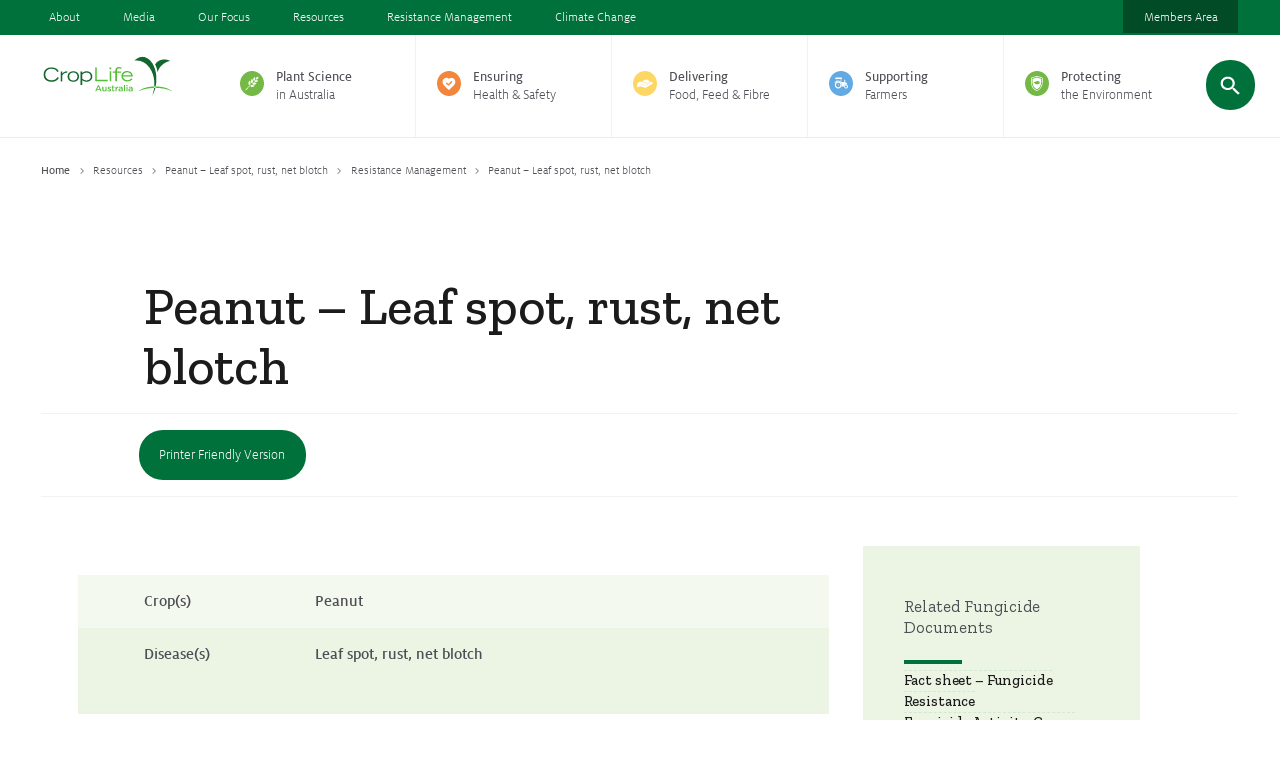

--- FILE ---
content_type: text/html; charset=UTF-8
request_url: https://www.croplife.org.au/resources/programs/resistance-management/peanut-leaf-spots-rust-net-blotch/
body_size: 13861
content:
<!DOCTYPE HTML>
<html class="no-js" lang="en">
  <head>
    <title>
CropLife Australia | Peanut &#8211; Leaf spot, rust, net blotch</title>
    <meta charset="UTF-8" />
    <meta http-equiv="X-UA-Compatible" content="IE=edge,chrome=1">
    <meta name="viewport" content="width=device-width, initial-scale=1.0">
    <!-- <meta name="theme-color" content="#000000"> -->
    <meta property="og:site_name" content="CropLife Australia" />
    <meta property="og:title" content="CropLife Australia">
    <meta property="og:url" content="https://www.croplife.org.au/resources/programs/resistance-management/peanut-leaf-spots-rust-net-blotch/">
    <meta property="og:type" content="article">
    <meta property="og:image" content="https://www.croplife.org.au">
    <meta property="og:image:width" content="1200">
    <meta property="og:image:height" content="630">
    <meta property="og:description" content="Peanut &#8211; Leaf spot, rust, net blotch">


    


    <meta name="twitter:card" content="summary">
    <meta name="twitter:url" content="https://www.croplife.org.au/resources/programs/resistance-management/peanut-leaf-spots-rust-net-blotch/">
    <meta name="twitter:title" content="CropLife Australia">
    <meta name="twitter:description" content="Peanut &#8211; Leaf spot, rust, net blotch">

    <meta name="twitter:image" content="https://www.croplife.org.au">



    <meta name="description" content="Peanut &#8211; Leaf spot, rust, net blotch">
    <link rel="pingback" href="/xmlrpc.php" />
    <link rel="shortcut icon" href="/wp-content/themes/croplife/favicon.ico"/>
    <link rel="preconnect" href="https://fonts.googleapis.com">
    <link rel="preconnect" href="https://fonts.gstatic.com" crossorigin>
    <link href="https://fonts.googleapis.com/css2?family=Zilla+Slab:ital,wght@0,300;0,400;0,500;1,300;1,400;1,500&display=swap" rel="stylesheet">
    <link rel='stylesheet' href="/wp-content/themes/croplife/assets-built/css/screen.css" type='text/css' media='all' />
    <title>Peanut &#8211; Leaf spot, rust, net blotch &#8211; CropLife Australia</title>
<meta name='robots' content='max-image-preview:large, max-snippet:-1, max-video-preview:-1' />
	<style>img:is([sizes="auto" i], [sizes^="auto," i]) { contain-intrinsic-size: 3000px 1500px }</style>
	<meta name="dlm-version" content="5.1.6"><meta property="og:title" content="Peanut &#8211; Leaf spot, rust, net blotch &#8211; CropLife Australia">
<meta property="og:type" content="article">
<meta property="og:url" content="/resources/programs/resistance-management/peanut-leaf-spots-rust-net-blotch/">
<meta property="og:locale" content="en_US">
<meta property="og:site_name" content="CropLife Australia">
<meta property="article:published_time" content="2025-06-26T09:19:50+10:00">
<meta property="article:modified_time" content="2025-06-26T09:29:08+10:00">
<meta property="og:updated_time" content="2025-06-26T09:29:08+10:00">
<meta name="twitter:card" content="summary_large_image">
<link rel='dns-prefetch' href='//static.addtoany.com' />
		<!-- This site uses the Google Analytics by MonsterInsights plugin v9.11.1 - Using Analytics tracking - https://www.monsterinsights.com/ -->
							<script src="//www.googletagmanager.com/gtag/js?id=G-3Q9GZ0R47R"  data-cfasync="false" data-wpfc-render="false" type="text/javascript" async></script>
			<script data-cfasync="false" data-wpfc-render="false" type="text/javascript">
				var mi_version = '9.11.1';
				var mi_track_user = true;
				var mi_no_track_reason = '';
								var MonsterInsightsDefaultLocations = {"page_location":"\/resources\/programs\/resistance-management\/peanut-leaf-spots-rust-net-blotch\/"};
								MonsterInsightsDefaultLocations.page_location = window.location.href;
								if ( typeof MonsterInsightsPrivacyGuardFilter === 'function' ) {
					var MonsterInsightsLocations = (typeof MonsterInsightsExcludeQuery === 'object') ? MonsterInsightsPrivacyGuardFilter( MonsterInsightsExcludeQuery ) : MonsterInsightsPrivacyGuardFilter( MonsterInsightsDefaultLocations );
				} else {
					var MonsterInsightsLocations = (typeof MonsterInsightsExcludeQuery === 'object') ? MonsterInsightsExcludeQuery : MonsterInsightsDefaultLocations;
				}

								var disableStrs = [
										'ga-disable-G-3Q9GZ0R47R',
									];

				/* Function to detect opted out users */
				function __gtagTrackerIsOptedOut() {
					for (var index = 0; index < disableStrs.length; index++) {
						if (document.cookie.indexOf(disableStrs[index] + '=true') > -1) {
							return true;
						}
					}

					return false;
				}

				/* Disable tracking if the opt-out cookie exists. */
				if (__gtagTrackerIsOptedOut()) {
					for (var index = 0; index < disableStrs.length; index++) {
						window[disableStrs[index]] = true;
					}
				}

				/* Opt-out function */
				function __gtagTrackerOptout() {
					for (var index = 0; index < disableStrs.length; index++) {
						document.cookie = disableStrs[index] + '=true; expires=Thu, 31 Dec 2099 23:59:59 UTC; path=/';
						window[disableStrs[index]] = true;
					}
				}

				if ('undefined' === typeof gaOptout) {
					function gaOptout() {
						__gtagTrackerOptout();
					}
				}
								window.dataLayer = window.dataLayer || [];

				window.MonsterInsightsDualTracker = {
					helpers: {},
					trackers: {},
				};
				if (mi_track_user) {
					function __gtagDataLayer() {
						dataLayer.push(arguments);
					}

					function __gtagTracker(type, name, parameters) {
						if (!parameters) {
							parameters = {};
						}

						if (parameters.send_to) {
							__gtagDataLayer.apply(null, arguments);
							return;
						}

						if (type === 'event') {
														parameters.send_to = monsterinsights_frontend.v4_id;
							var hookName = name;
							if (typeof parameters['event_category'] !== 'undefined') {
								hookName = parameters['event_category'] + ':' + name;
							}

							if (typeof MonsterInsightsDualTracker.trackers[hookName] !== 'undefined') {
								MonsterInsightsDualTracker.trackers[hookName](parameters);
							} else {
								__gtagDataLayer('event', name, parameters);
							}
							
						} else {
							__gtagDataLayer.apply(null, arguments);
						}
					}

					__gtagTracker('js', new Date());
					__gtagTracker('set', {
						'developer_id.dZGIzZG': true,
											});
					if ( MonsterInsightsLocations.page_location ) {
						__gtagTracker('set', MonsterInsightsLocations);
					}
										__gtagTracker('config', 'G-3Q9GZ0R47R', {"forceSSL":"true","link_attribution":"true"} );
										window.gtag = __gtagTracker;										(function () {
						/* https://developers.google.com/analytics/devguides/collection/analyticsjs/ */
						/* ga and __gaTracker compatibility shim. */
						var noopfn = function () {
							return null;
						};
						var newtracker = function () {
							return new Tracker();
						};
						var Tracker = function () {
							return null;
						};
						var p = Tracker.prototype;
						p.get = noopfn;
						p.set = noopfn;
						p.send = function () {
							var args = Array.prototype.slice.call(arguments);
							args.unshift('send');
							__gaTracker.apply(null, args);
						};
						var __gaTracker = function () {
							var len = arguments.length;
							if (len === 0) {
								return;
							}
							var f = arguments[len - 1];
							if (typeof f !== 'object' || f === null || typeof f.hitCallback !== 'function') {
								if ('send' === arguments[0]) {
									var hitConverted, hitObject = false, action;
									if ('event' === arguments[1]) {
										if ('undefined' !== typeof arguments[3]) {
											hitObject = {
												'eventAction': arguments[3],
												'eventCategory': arguments[2],
												'eventLabel': arguments[4],
												'value': arguments[5] ? arguments[5] : 1,
											}
										}
									}
									if ('pageview' === arguments[1]) {
										if ('undefined' !== typeof arguments[2]) {
											hitObject = {
												'eventAction': 'page_view',
												'page_path': arguments[2],
											}
										}
									}
									if (typeof arguments[2] === 'object') {
										hitObject = arguments[2];
									}
									if (typeof arguments[5] === 'object') {
										Object.assign(hitObject, arguments[5]);
									}
									if ('undefined' !== typeof arguments[1].hitType) {
										hitObject = arguments[1];
										if ('pageview' === hitObject.hitType) {
											hitObject.eventAction = 'page_view';
										}
									}
									if (hitObject) {
										action = 'timing' === arguments[1].hitType ? 'timing_complete' : hitObject.eventAction;
										hitConverted = mapArgs(hitObject);
										__gtagTracker('event', action, hitConverted);
									}
								}
								return;
							}

							function mapArgs(args) {
								var arg, hit = {};
								var gaMap = {
									'eventCategory': 'event_category',
									'eventAction': 'event_action',
									'eventLabel': 'event_label',
									'eventValue': 'event_value',
									'nonInteraction': 'non_interaction',
									'timingCategory': 'event_category',
									'timingVar': 'name',
									'timingValue': 'value',
									'timingLabel': 'event_label',
									'page': 'page_path',
									'location': 'page_location',
									'title': 'page_title',
									'referrer' : 'page_referrer',
								};
								for (arg in args) {
																		if (!(!args.hasOwnProperty(arg) || !gaMap.hasOwnProperty(arg))) {
										hit[gaMap[arg]] = args[arg];
									} else {
										hit[arg] = args[arg];
									}
								}
								return hit;
							}

							try {
								f.hitCallback();
							} catch (ex) {
							}
						};
						__gaTracker.create = newtracker;
						__gaTracker.getByName = newtracker;
						__gaTracker.getAll = function () {
							return [];
						};
						__gaTracker.remove = noopfn;
						__gaTracker.loaded = true;
						window['__gaTracker'] = __gaTracker;
					})();
									} else {
										console.log("");
					(function () {
						function __gtagTracker() {
							return null;
						}

						window['__gtagTracker'] = __gtagTracker;
						window['gtag'] = __gtagTracker;
					})();
									}
			</script>
							<!-- / Google Analytics by MonsterInsights -->
		<script type="text/javascript">
/* <![CDATA[ */
window._wpemojiSettings = {"baseUrl":"https:\/\/s.w.org\/images\/core\/emoji\/16.0.1\/72x72\/","ext":".png","svgUrl":"https:\/\/s.w.org\/images\/core\/emoji\/16.0.1\/svg\/","svgExt":".svg","source":{"concatemoji":"\/wp-includes\/js\/wp-emoji-release.min.js?ver=6.8.3"}};
/*! This file is auto-generated */
!function(s,n){var o,i,e;function c(e){try{var t={supportTests:e,timestamp:(new Date).valueOf()};sessionStorage.setItem(o,JSON.stringify(t))}catch(e){}}function p(e,t,n){e.clearRect(0,0,e.canvas.width,e.canvas.height),e.fillText(t,0,0);var t=new Uint32Array(e.getImageData(0,0,e.canvas.width,e.canvas.height).data),a=(e.clearRect(0,0,e.canvas.width,e.canvas.height),e.fillText(n,0,0),new Uint32Array(e.getImageData(0,0,e.canvas.width,e.canvas.height).data));return t.every(function(e,t){return e===a[t]})}function u(e,t){e.clearRect(0,0,e.canvas.width,e.canvas.height),e.fillText(t,0,0);for(var n=e.getImageData(16,16,1,1),a=0;a<n.data.length;a++)if(0!==n.data[a])return!1;return!0}function f(e,t,n,a){switch(t){case"flag":return n(e,"\ud83c\udff3\ufe0f\u200d\u26a7\ufe0f","\ud83c\udff3\ufe0f\u200b\u26a7\ufe0f")?!1:!n(e,"\ud83c\udde8\ud83c\uddf6","\ud83c\udde8\u200b\ud83c\uddf6")&&!n(e,"\ud83c\udff4\udb40\udc67\udb40\udc62\udb40\udc65\udb40\udc6e\udb40\udc67\udb40\udc7f","\ud83c\udff4\u200b\udb40\udc67\u200b\udb40\udc62\u200b\udb40\udc65\u200b\udb40\udc6e\u200b\udb40\udc67\u200b\udb40\udc7f");case"emoji":return!a(e,"\ud83e\udedf")}return!1}function g(e,t,n,a){var r="undefined"!=typeof WorkerGlobalScope&&self instanceof WorkerGlobalScope?new OffscreenCanvas(300,150):s.createElement("canvas"),o=r.getContext("2d",{willReadFrequently:!0}),i=(o.textBaseline="top",o.font="600 32px Arial",{});return e.forEach(function(e){i[e]=t(o,e,n,a)}),i}function t(e){var t=s.createElement("script");t.src=e,t.defer=!0,s.head.appendChild(t)}"undefined"!=typeof Promise&&(o="wpEmojiSettingsSupports",i=["flag","emoji"],n.supports={everything:!0,everythingExceptFlag:!0},e=new Promise(function(e){s.addEventListener("DOMContentLoaded",e,{once:!0})}),new Promise(function(t){var n=function(){try{var e=JSON.parse(sessionStorage.getItem(o));if("object"==typeof e&&"number"==typeof e.timestamp&&(new Date).valueOf()<e.timestamp+604800&&"object"==typeof e.supportTests)return e.supportTests}catch(e){}return null}();if(!n){if("undefined"!=typeof Worker&&"undefined"!=typeof OffscreenCanvas&&"undefined"!=typeof URL&&URL.createObjectURL&&"undefined"!=typeof Blob)try{var e="postMessage("+g.toString()+"("+[JSON.stringify(i),f.toString(),p.toString(),u.toString()].join(",")+"));",a=new Blob([e],{type:"text/javascript"}),r=new Worker(URL.createObjectURL(a),{name:"wpTestEmojiSupports"});return void(r.onmessage=function(e){c(n=e.data),r.terminate(),t(n)})}catch(e){}c(n=g(i,f,p,u))}t(n)}).then(function(e){for(var t in e)n.supports[t]=e[t],n.supports.everything=n.supports.everything&&n.supports[t],"flag"!==t&&(n.supports.everythingExceptFlag=n.supports.everythingExceptFlag&&n.supports[t]);n.supports.everythingExceptFlag=n.supports.everythingExceptFlag&&!n.supports.flag,n.DOMReady=!1,n.readyCallback=function(){n.DOMReady=!0}}).then(function(){return e}).then(function(){var e;n.supports.everything||(n.readyCallback(),(e=n.source||{}).concatemoji?t(e.concatemoji):e.wpemoji&&e.twemoji&&(t(e.twemoji),t(e.wpemoji)))}))}((window,document),window._wpemojiSettings);
/* ]]> */
</script>
<style id='wp-emoji-styles-inline-css' type='text/css'>

	img.wp-smiley, img.emoji {
		display: inline !important;
		border: none !important;
		box-shadow: none !important;
		height: 1em !important;
		width: 1em !important;
		margin: 0 0.07em !important;
		vertical-align: -0.1em !important;
		background: none !important;
		padding: 0 !important;
	}
</style>
<link rel='stylesheet' id='wp-block-library-css' href='/wp-includes/css/dist/block-library/style.min.css?ver=6.8.3' type='text/css' media='all' />
<style id='classic-theme-styles-inline-css' type='text/css'>
/*! This file is auto-generated */
.wp-block-button__link{color:#fff;background-color:#32373c;border-radius:9999px;box-shadow:none;text-decoration:none;padding:calc(.667em + 2px) calc(1.333em + 2px);font-size:1.125em}.wp-block-file__button{background:#32373c;color:#fff;text-decoration:none}
</style>
<style id='global-styles-inline-css' type='text/css'>
:root{--wp--preset--aspect-ratio--square: 1;--wp--preset--aspect-ratio--4-3: 4/3;--wp--preset--aspect-ratio--3-4: 3/4;--wp--preset--aspect-ratio--3-2: 3/2;--wp--preset--aspect-ratio--2-3: 2/3;--wp--preset--aspect-ratio--16-9: 16/9;--wp--preset--aspect-ratio--9-16: 9/16;--wp--preset--color--black: #000000;--wp--preset--color--cyan-bluish-gray: #abb8c3;--wp--preset--color--white: #ffffff;--wp--preset--color--pale-pink: #f78da7;--wp--preset--color--vivid-red: #cf2e2e;--wp--preset--color--luminous-vivid-orange: #ff6900;--wp--preset--color--luminous-vivid-amber: #fcb900;--wp--preset--color--light-green-cyan: #7bdcb5;--wp--preset--color--vivid-green-cyan: #00d084;--wp--preset--color--pale-cyan-blue: #8ed1fc;--wp--preset--color--vivid-cyan-blue: #0693e3;--wp--preset--color--vivid-purple: #9b51e0;--wp--preset--gradient--vivid-cyan-blue-to-vivid-purple: linear-gradient(135deg,rgba(6,147,227,1) 0%,rgb(155,81,224) 100%);--wp--preset--gradient--light-green-cyan-to-vivid-green-cyan: linear-gradient(135deg,rgb(122,220,180) 0%,rgb(0,208,130) 100%);--wp--preset--gradient--luminous-vivid-amber-to-luminous-vivid-orange: linear-gradient(135deg,rgba(252,185,0,1) 0%,rgba(255,105,0,1) 100%);--wp--preset--gradient--luminous-vivid-orange-to-vivid-red: linear-gradient(135deg,rgba(255,105,0,1) 0%,rgb(207,46,46) 100%);--wp--preset--gradient--very-light-gray-to-cyan-bluish-gray: linear-gradient(135deg,rgb(238,238,238) 0%,rgb(169,184,195) 100%);--wp--preset--gradient--cool-to-warm-spectrum: linear-gradient(135deg,rgb(74,234,220) 0%,rgb(151,120,209) 20%,rgb(207,42,186) 40%,rgb(238,44,130) 60%,rgb(251,105,98) 80%,rgb(254,248,76) 100%);--wp--preset--gradient--blush-light-purple: linear-gradient(135deg,rgb(255,206,236) 0%,rgb(152,150,240) 100%);--wp--preset--gradient--blush-bordeaux: linear-gradient(135deg,rgb(254,205,165) 0%,rgb(254,45,45) 50%,rgb(107,0,62) 100%);--wp--preset--gradient--luminous-dusk: linear-gradient(135deg,rgb(255,203,112) 0%,rgb(199,81,192) 50%,rgb(65,88,208) 100%);--wp--preset--gradient--pale-ocean: linear-gradient(135deg,rgb(255,245,203) 0%,rgb(182,227,212) 50%,rgb(51,167,181) 100%);--wp--preset--gradient--electric-grass: linear-gradient(135deg,rgb(202,248,128) 0%,rgb(113,206,126) 100%);--wp--preset--gradient--midnight: linear-gradient(135deg,rgb(2,3,129) 0%,rgb(40,116,252) 100%);--wp--preset--font-size--small: 13px;--wp--preset--font-size--medium: 20px;--wp--preset--font-size--large: 36px;--wp--preset--font-size--x-large: 42px;--wp--preset--spacing--20: 0.44rem;--wp--preset--spacing--30: 0.67rem;--wp--preset--spacing--40: 1rem;--wp--preset--spacing--50: 1.5rem;--wp--preset--spacing--60: 2.25rem;--wp--preset--spacing--70: 3.38rem;--wp--preset--spacing--80: 5.06rem;--wp--preset--shadow--natural: 6px 6px 9px rgba(0, 0, 0, 0.2);--wp--preset--shadow--deep: 12px 12px 50px rgba(0, 0, 0, 0.4);--wp--preset--shadow--sharp: 6px 6px 0px rgba(0, 0, 0, 0.2);--wp--preset--shadow--outlined: 6px 6px 0px -3px rgba(255, 255, 255, 1), 6px 6px rgba(0, 0, 0, 1);--wp--preset--shadow--crisp: 6px 6px 0px rgba(0, 0, 0, 1);}:where(.is-layout-flex){gap: 0.5em;}:where(.is-layout-grid){gap: 0.5em;}body .is-layout-flex{display: flex;}.is-layout-flex{flex-wrap: wrap;align-items: center;}.is-layout-flex > :is(*, div){margin: 0;}body .is-layout-grid{display: grid;}.is-layout-grid > :is(*, div){margin: 0;}:where(.wp-block-columns.is-layout-flex){gap: 2em;}:where(.wp-block-columns.is-layout-grid){gap: 2em;}:where(.wp-block-post-template.is-layout-flex){gap: 1.25em;}:where(.wp-block-post-template.is-layout-grid){gap: 1.25em;}.has-black-color{color: var(--wp--preset--color--black) !important;}.has-cyan-bluish-gray-color{color: var(--wp--preset--color--cyan-bluish-gray) !important;}.has-white-color{color: var(--wp--preset--color--white) !important;}.has-pale-pink-color{color: var(--wp--preset--color--pale-pink) !important;}.has-vivid-red-color{color: var(--wp--preset--color--vivid-red) !important;}.has-luminous-vivid-orange-color{color: var(--wp--preset--color--luminous-vivid-orange) !important;}.has-luminous-vivid-amber-color{color: var(--wp--preset--color--luminous-vivid-amber) !important;}.has-light-green-cyan-color{color: var(--wp--preset--color--light-green-cyan) !important;}.has-vivid-green-cyan-color{color: var(--wp--preset--color--vivid-green-cyan) !important;}.has-pale-cyan-blue-color{color: var(--wp--preset--color--pale-cyan-blue) !important;}.has-vivid-cyan-blue-color{color: var(--wp--preset--color--vivid-cyan-blue) !important;}.has-vivid-purple-color{color: var(--wp--preset--color--vivid-purple) !important;}.has-black-background-color{background-color: var(--wp--preset--color--black) !important;}.has-cyan-bluish-gray-background-color{background-color: var(--wp--preset--color--cyan-bluish-gray) !important;}.has-white-background-color{background-color: var(--wp--preset--color--white) !important;}.has-pale-pink-background-color{background-color: var(--wp--preset--color--pale-pink) !important;}.has-vivid-red-background-color{background-color: var(--wp--preset--color--vivid-red) !important;}.has-luminous-vivid-orange-background-color{background-color: var(--wp--preset--color--luminous-vivid-orange) !important;}.has-luminous-vivid-amber-background-color{background-color: var(--wp--preset--color--luminous-vivid-amber) !important;}.has-light-green-cyan-background-color{background-color: var(--wp--preset--color--light-green-cyan) !important;}.has-vivid-green-cyan-background-color{background-color: var(--wp--preset--color--vivid-green-cyan) !important;}.has-pale-cyan-blue-background-color{background-color: var(--wp--preset--color--pale-cyan-blue) !important;}.has-vivid-cyan-blue-background-color{background-color: var(--wp--preset--color--vivid-cyan-blue) !important;}.has-vivid-purple-background-color{background-color: var(--wp--preset--color--vivid-purple) !important;}.has-black-border-color{border-color: var(--wp--preset--color--black) !important;}.has-cyan-bluish-gray-border-color{border-color: var(--wp--preset--color--cyan-bluish-gray) !important;}.has-white-border-color{border-color: var(--wp--preset--color--white) !important;}.has-pale-pink-border-color{border-color: var(--wp--preset--color--pale-pink) !important;}.has-vivid-red-border-color{border-color: var(--wp--preset--color--vivid-red) !important;}.has-luminous-vivid-orange-border-color{border-color: var(--wp--preset--color--luminous-vivid-orange) !important;}.has-luminous-vivid-amber-border-color{border-color: var(--wp--preset--color--luminous-vivid-amber) !important;}.has-light-green-cyan-border-color{border-color: var(--wp--preset--color--light-green-cyan) !important;}.has-vivid-green-cyan-border-color{border-color: var(--wp--preset--color--vivid-green-cyan) !important;}.has-pale-cyan-blue-border-color{border-color: var(--wp--preset--color--pale-cyan-blue) !important;}.has-vivid-cyan-blue-border-color{border-color: var(--wp--preset--color--vivid-cyan-blue) !important;}.has-vivid-purple-border-color{border-color: var(--wp--preset--color--vivid-purple) !important;}.has-vivid-cyan-blue-to-vivid-purple-gradient-background{background: var(--wp--preset--gradient--vivid-cyan-blue-to-vivid-purple) !important;}.has-light-green-cyan-to-vivid-green-cyan-gradient-background{background: var(--wp--preset--gradient--light-green-cyan-to-vivid-green-cyan) !important;}.has-luminous-vivid-amber-to-luminous-vivid-orange-gradient-background{background: var(--wp--preset--gradient--luminous-vivid-amber-to-luminous-vivid-orange) !important;}.has-luminous-vivid-orange-to-vivid-red-gradient-background{background: var(--wp--preset--gradient--luminous-vivid-orange-to-vivid-red) !important;}.has-very-light-gray-to-cyan-bluish-gray-gradient-background{background: var(--wp--preset--gradient--very-light-gray-to-cyan-bluish-gray) !important;}.has-cool-to-warm-spectrum-gradient-background{background: var(--wp--preset--gradient--cool-to-warm-spectrum) !important;}.has-blush-light-purple-gradient-background{background: var(--wp--preset--gradient--blush-light-purple) !important;}.has-blush-bordeaux-gradient-background{background: var(--wp--preset--gradient--blush-bordeaux) !important;}.has-luminous-dusk-gradient-background{background: var(--wp--preset--gradient--luminous-dusk) !important;}.has-pale-ocean-gradient-background{background: var(--wp--preset--gradient--pale-ocean) !important;}.has-electric-grass-gradient-background{background: var(--wp--preset--gradient--electric-grass) !important;}.has-midnight-gradient-background{background: var(--wp--preset--gradient--midnight) !important;}.has-small-font-size{font-size: var(--wp--preset--font-size--small) !important;}.has-medium-font-size{font-size: var(--wp--preset--font-size--medium) !important;}.has-large-font-size{font-size: var(--wp--preset--font-size--large) !important;}.has-x-large-font-size{font-size: var(--wp--preset--font-size--x-large) !important;}
:where(.wp-block-post-template.is-layout-flex){gap: 1.25em;}:where(.wp-block-post-template.is-layout-grid){gap: 1.25em;}
:where(.wp-block-columns.is-layout-flex){gap: 2em;}:where(.wp-block-columns.is-layout-grid){gap: 2em;}
:root :where(.wp-block-pullquote){font-size: 1.5em;line-height: 1.6;}
</style>
<link rel='stylesheet' id='tablepress-default-css' href='/wp-content/plugins/tablepress/css/build/default.css?ver=3.2.6' type='text/css' media='all' />
<link rel='stylesheet' id='addtoany-css' href='/wp-content/plugins/add-to-any/addtoany.min.css?ver=1.16' type='text/css' media='all' />
<script type="text/javascript" src="/wp-content/themes/croplife/assets-built/js/bundle.js?ver=1759394636" id="6886416b22bb0652c98f62462a0ea946-js"></script>
<script type="text/javascript" src="/wp-content/themes/croplife/assets-built/js/fitframe.js?ver=1759394636" id="71d4efe4ba65dabcaac16d937059b382-js"></script>
<script type="text/javascript" src="/wp-content/plugins/google-analytics-for-wordpress/assets/js/frontend-gtag.min.js?ver=9.11.1" id="monsterinsights-frontend-script-js" async="async" data-wp-strategy="async"></script>
<script data-cfasync="false" data-wpfc-render="false" type="text/javascript" id='monsterinsights-frontend-script-js-extra'>/* <![CDATA[ */
var monsterinsights_frontend = {"js_events_tracking":"true","download_extensions":"doc,pdf,ppt,zip,xls,docx,pptx,xlsx","inbound_paths":"[{\"path\":\"\\\/go\\\/\",\"label\":\"affiliate\"},{\"path\":\"\\\/recommend\\\/\",\"label\":\"affiliate\"}]","home_url":"","hash_tracking":"false","v4_id":"G-3Q9GZ0R47R"};/* ]]> */
</script>
<script type="text/javascript" id="addtoany-core-js-before">
/* <![CDATA[ */
window.a2a_config=window.a2a_config||{};a2a_config.callbacks=[];a2a_config.overlays=[];a2a_config.templates={};
/* ]]> */
</script>
<script type="text/javascript" defer src="https://static.addtoany.com/menu/page.js" id="addtoany-core-js"></script>
<script type="text/javascript" src="/wp-includes/js/jquery/jquery.min.js?ver=3.7.1" id="jquery-core-js"></script>
<script type="text/javascript" src="/wp-includes/js/jquery/jquery-migrate.min.js?ver=3.4.1" id="jquery-migrate-js"></script>
<script type="text/javascript" defer src="/wp-content/plugins/add-to-any/addtoany.min.js?ver=1.1" id="addtoany-jquery-js"></script>
<link rel="https://api.w.org/" href="/wp-json/" /><link rel="EditURI" type="application/rsd+xml" title="RSD" href="/xmlrpc.php?rsd" />
<link rel='shortlink' href='/?p=73425' />
<link rel="alternate" title="oEmbed (JSON)" type="application/json+oembed" href="/wp-json/oembed/1.0/embed?url=%2Fresources%2Fprograms%2Fresistance-management%2Fpeanut-leaf-spots-rust-net-blotch%2F" />
<link rel="alternate" title="oEmbed (XML)" type="text/xml+oembed" href="/wp-json/oembed/1.0/embed?url=%2Fresources%2Fprograms%2Fresistance-management%2Fpeanut-leaf-spots-rust-net-blotch%2F&#038;format=xml" />
<script type="text/javascript">
	jQuery(document).ready(function(){
		jQuery('img[usemap]').rwdImageMaps();
	});
</script>
<style type="text/css">
	img[usemap] { max-width: 100%; height: auto; }
</style>

<script>
(function(i,s,o,g,r,a,m){i['GoogleAnalyticsObject']=r;i[r]=i[r]||function(){
  (i[r].q=i[r].q||[]).push(arguments)},i[r].l=1*new Date();a=s.createElement(o),
  m=s.getElementsByTagName(o)[0];a.async=1;a.src=g;m.parentNode.insertBefore(a,m)
})(window,document,'script','https://www.google-analytics.com/analytics.js','ga');
  ga('create', 'UA-126804929-1', 'auto');
  ga('send', 'pageview');
</script>








  </head>
  <body class="wp-singular resistance-strategy-template-default single single-resistance-strategy postid-73425 wp-theme-croplife chrome osx">
    <div id="site-wrapper">
      <header id="header" class="header">
        <div class="top-wrapper">
          <div class="grid">
            <div class="row">
              <div class="col-12">
                <div class="topmenu-wrapper">
                  <nav class="secondary-menu">
                      <ul id="menu-secondary-menu" class="nav secondary-menu"><li id="menu-item-35" class="menu-item menu-item-type-post_type menu-item-object-page menu-item-has-children menu-item-35"><a href="/about/">About</a>
<ul class="sub-menu">
	<li id="menu-item-312" class="menu-item menu-item-type-post_type menu-item-object-page menu-item-312"><a href="/about/about-croplife/">About CropLife</a></li>
	<li id="menu-item-12981" class="menu-item menu-item-type-post_type menu-item-object-page menu-item-12981"><a href="/about/board/">Board</a></li>
	<li id="menu-item-314" class="menu-item menu-item-type-post_type menu-item-object-page menu-item-314"><a href="/about/our-members/">Our Members</a></li>
	<li id="menu-item-313" class="menu-item menu-item-type-post_type menu-item-object-page menu-item-313"><a href="/about/membership-tiers/">Membership Tiers</a></li>
	<li id="menu-item-315" class="menu-item menu-item-type-post_type menu-item-object-page menu-item-315"><a href="/about/staff/">Staff</a></li>
	<li id="menu-item-13010" class="menu-item menu-item-type-post_type menu-item-object-page menu-item-13010"><a href="/contact/">Contact</a></li>
	<li id="menu-item-29288" class="menu-item menu-item-type-post_type menu-item-object-page menu-item-29288"><a href="/about/staff/employment-opportunities/">Employment Opportunities</a></li>
</ul>
</li>
<li id="menu-item-33" class="menu-item menu-item-type-post_type menu-item-object-page menu-item-has-children menu-item-33"><a href="/media/">Media</a>
<ul class="sub-menu">
	<li id="menu-item-102226" class="menu-item menu-item-type-post_type menu-item-object-page menu-item-102226"><a href="/subscribe-to-media-releases/">Subscribe to media releases</a></li>
	<li id="menu-item-11605" class="menu-item menu-item-type-post_type menu-item-object-page menu-item-11605"><a href="/media/media-releases/">Media Releases</a></li>
	<li id="menu-item-11382" class="menu-item menu-item-type-post_type menu-item-object-page menu-item-11382"><a href="/media/issues-campaigns/">Issues &#038; Campaigns</a></li>
	<li id="menu-item-261" class="menu-item menu-item-type-post_type menu-item-object-page menu-item-261"><a href="/media/audio-video/">Audio &#038; Video</a></li>
	<li id="menu-item-11380" class="menu-item menu-item-type-post_type menu-item-object-page menu-item-11380"><a href="/media/industry-news/">Industry News</a></li>
</ul>
</li>
<li id="menu-item-34" class="menu-item menu-item-type-post_type menu-item-object-page menu-item-has-children menu-item-34"><a href="/our-focus/">Our Focus</a>
<ul class="sub-menu">
	<li id="menu-item-12976" class="menu-item menu-item-type-post_type menu-item-object-page menu-item-12976"><a href="/our-focus/what-we-do/">What we do</a></li>
	<li id="menu-item-12977" class="menu-item menu-item-type-post_type menu-item-object-page menu-item-12977"><a href="/our-focus/stewardship/">Stewardship</a></li>
	<li id="menu-item-12978" class="menu-item menu-item-type-post_type menu-item-object-page menu-item-12978"><a href="/our-focus/crop-biotechnology/">Crop Biotechnology</a></li>
	<li id="menu-item-12979" class="menu-item menu-item-type-post_type menu-item-object-page menu-item-12979"><a href="/our-focus/crop-protection/">Crop Protection</a></li>
	<li id="menu-item-12980" class="menu-item menu-item-type-post_type menu-item-object-page menu-item-12980"><a href="/our-focus/members-code-of-conduct/">Members’ Code of Conduct</a></li>
</ul>
</li>
<li id="menu-item-31" class="menu-item menu-item-type-post_type menu-item-object-page menu-item-has-children menu-item-31"><a href="/resources/">Resources</a>
<ul class="sub-menu">
	<li id="menu-item-259" class="menu-item menu-item-type-post_type menu-item-object-page menu-item-259"><a href="/resources/stewardship-programs/">Stewardship Programs</a></li>
	<li id="menu-item-262" class="menu-item menu-item-type-post_type menu-item-object-page menu-item-262"><a href="/resources/policy-statements/">Policy Statements</a></li>
	<li id="menu-item-264" class="menu-item menu-item-type-post_type menu-item-object-page menu-item-264"><a href="/resources/submissions/">Submissions</a></li>
	<li id="menu-item-263" class="menu-item menu-item-type-post_type menu-item-object-page menu-item-263"><a href="/resources/crop-links/">CropLinks</a></li>
	<li id="menu-item-260" class="menu-item menu-item-type-post_type menu-item-object-page menu-item-260"><a href="/resources/reports/">Reports</a></li>
	<li id="menu-item-265" class="menu-item menu-item-type-post_type menu-item-object-page menu-item-265"><a href="/resources/fact-sheets/">Fact Sheets</a></li>
</ul>
</li>
<li id="menu-item-12516" class="menu-item menu-item-type-post_type menu-item-object-program current-menu-item menu-item-12516"><a href="/resources/programs/resistance-management/">Resistance Management</a></li>
<li id="menu-item-64838" class="menu-item menu-item-type-post_type menu-item-object-page menu-item-64838"><a href="/climate-change/">Climate Change</a></li>
</ul>                  </nav>
                  <nav class="secondary-menu user-menu">
                      <ul id="menu-user-menu" class="nav user-menu"><li id="menu-item-318" class="menu-members menu-item menu-item-type-post_type menu-item-object-page menu-item-318"><a href="/members-area/">Members Area</a></li>
</ul>                  </nav>
                </div>
              </div>
            </div>
          </div>
        </div>
        <div class="wrapper">
          <div class="grid">
            <div class="row">
              <div class="logo-box">
                <div class="logo">
                  <a href="/" title="Go back to the homepage"><span>CropLife Australia</span></a>
                </div>
              </div>
              <div class="menu-box">
                <nav>
                  <div class="primary-menu">
                    <div class="menu-primary-menu-container"><ul id="menu-primary-menu" class="menu"><li id="menu-item-28" class="menu-plant-science menu-item menu-item-type-post_type menu-item-object-page menu-item-has-children menu-item-28"><a href="/plant-science/"><span>Plant Science <span class="bold">in Australia</span></span></a>
<ul class="sub-menu">
	<li id="menu-item-11976" class="menu-item menu-item-type-post_type menu-item-object-page menu-item-11976"><a href="/plant-science/benefits/">Benefits</a></li>
	<li id="menu-item-11977" class="menu-item menu-item-type-post_type menu-item-object-page menu-item-11977"><a href="/plant-science/definitions/">Definitions</a></li>
	<li id="menu-item-11978" class="menu-item menu-item-type-post_type menu-item-object-page menu-item-11978"><a href="/plant-science/evolution-of-plant-science/">Evolution of Plant Science</a></li>
	<li id="menu-item-11980" class="menu-item menu-item-type-post_type menu-item-object-page menu-item-11980"><a href="/plant-science/safeguards-and-regulation/">Safeguards and Regulation</a></li>
	<li id="menu-item-11979" class="menu-item menu-item-type-post_type menu-item-object-page menu-item-11979"><a href="/plant-science/future-innovations/">Future Innovations</a></li>
</ul>
</li>
<li id="menu-item-27" class="menu-ensuring menu-item menu-item-type-post_type menu-item-object-page menu-item-27"><a href="/health-safety/"><span>Ensuring <span class="bold">Health &#038; Safety</span></span></a></li>
<li id="menu-item-26" class="menu-feeding menu-item menu-item-type-post_type menu-item-object-page menu-item-26"><a href="/feeding-the-world/"><span>Delivering <span class="bold">Food, Feed &#038; Fibre</span></span></a></li>
<li id="menu-item-25" class="menu-supporting menu-item menu-item-type-post_type menu-item-object-page menu-item-25"><a href="/supporting-farmers/"><span>Supporting <span class="bold">Farmers</span></span></a></li>
<li id="menu-item-30" class="menu-protecting menu-item menu-item-type-post_type menu-item-object-page menu-item-30"><a href="/environment/"><span>Protecting <span class="bold">the Environment</span></span></a></li>
</ul></div>                  </div>
                </nav>

              </div>
              <a class="search-btn" href="/search"></a>
            </div>
          </div>
        </div>
      </header>
      <div id="mobile-header" class="hidden visible-tiny">
        <div class="wrapper">
          <div class="topbar">
            <a href="#" class="members">Members area</a>
          </div>
          <div class="row">
            <div class="col-6">
              <div class="logo-box-mobile">
                <a class="mobile-logo" href="/"></a>
              </div>
            </div>
            <div class="col-6">
              <div class="menu-toggle" data-widget="mobileMenuButton">
                <span class="label closed">Menu</span>
                <span class="label open">Close</span>
                <span class="toggle"></span>
              </div>
            </div>
          </div>
        </div>
      </div>
      <div >
        <div class="wrapper">
          



      <div class="grid">
        <div class="row">
            <div class="col-12">
              <ul class="page-breadcrumbs"><li><a href="/">Home</a></li><li><a href="/resources/">Resources</a></li><li><a href="/resources/programs/resistance-management/peanut-leaf-spots-rust-net-blotch/">Peanut &#8211; Leaf spot, rust, net blotch</a></li><li><a href="/resources/programs/resistance-management/">Resistance Management</a></li><li class="current">Peanut &#8211; Leaf spot, rust, net blotch</li></ul>            </div>
        </div>
        <div class="box-content">
          <div class="row">
            <div class="col-7 col-push-1">
              <h1 class="page-headline">Peanut &#8211; Leaf spot, rust, net blotch</h1>
            </div>
          </div>

          <div class="row">
            <div class="col-12 filter-menu">
               <div class="row">
                <div class="col-10 col-push-1">
                  <div class="post-header">
                    <a class='pdf' href="/wp-content/uploads/2024/06/CropLife-2025-FungicideRMS_Peanut-leaf-spot-rust-net-blotch.pdf">Printer Friendly Version</a>
                  </div>
                </div>
              </div>
            </div>
          </div>

          <div class="row rich-text">
            <div class="col-7 col-push-1">

              <script>

              jQuery(function($) {
                $("table:not('.tablepress')").addClass("hardcodedtable");
              })

              </script>

                             <table>
<tbody>
<tr>
<td width="141"><strong>Crop(s)</strong></td>
<td width="350"><strong>Peanut</strong></td>
</tr>
<tr>
<td width="141"><strong>Disease(s)</strong></td>
<td width="350"><strong>Leaf spot, rust, net blotch</strong></td>
</tr>
</tbody>
</table>
<p>&nbsp;</p>
<p>Resistance management strategy for:</p>
<table>
<tbody>
<tr>
<td width="161"><strong>Group 3</strong></td>
<td width="406">Demethylation inhibitors (DMI);</td>
</tr>
<tr>
<td width="161"><strong>Group 7 + 3</strong></td>
<td width="406">Succinate dehydrogenase inhibitor (SDHI) + DMI</td>
</tr>
<tr>
<td width="161"><strong>Group 11</strong></td>
<td width="406">Quinone outside Inhibitors (QoI); and</td>
</tr>
<tr>
<td width="161"><strong>Group 3 + 11</strong></td>
<td width="406">DMI + QoI.</td>
</tr>
</tbody>
</table>
<p>&nbsp;</p>
<h3>Guidelines</h3>
<ol>
<li>Not all listed products are registered for all diseases. Ensure the product is registered for the disease being targeted.</li>
<li><strong>Do not </strong>apply more than three consecutive <strong>Group 3</strong> sprays alone, before changing to a fungicide of a different activity group.</li>
<li>Apply a maximum of five <strong>Group 3</strong> sprays per season.</li>
<li><strong>Do not </strong>apply <strong>Group 11 </strong>or<strong> Group 7 </strong>containing products as more than 50% of the total number of sprays in any one season, up to a maximum of three sprays of <strong>Group 11</strong>.</li>
<li><strong>Do not</strong> apply more than two consecutive applications of a <strong>Group 7+3 </strong>or<strong> Group 11</strong></li>
<li>If two consecutive applications of a <strong>Group 7+ 3 </strong>or<strong> Group 11</strong> spray are applied, they must be followed by at least the same number of sprays from an alternative chemical group.</li>
</ol>
                            <br>

              
            </div>
            <div class="col-3">
            <div class="sidebar box-subnav related-documents hidden-tablet">

              <div class="box-content">
                                <h3 class="box-title">Related fungicide Documents</h3>
                <ul class="subnav">
                  <li class="" data-title="Fact sheet &#8211; Fungicide Resistance" data-crop="All" data-pest="All" data-agent="fungicide"><a href="/resources/programs/resistance-management/fact-sheet-fungicide-resistance/" rel="bookmark">Fact sheet &#8211; Fungicide Resistance</a></li><li class="" data-title="Fungicide Activity Group Table" data-crop="All" data-pest="All" data-agent="fungicide"><a href="/resources/programs/resistance-management/fungicide-activity-group-table/" rel="bookmark">Fungicide Activity Group Table</a></li><li class="" data-title="Fungicide Further Information" data-crop="-" data-pest="-" data-agent="fungicide"><a href="/resources/programs/resistance-management/further-information-3/" rel="bookmark">Fungicide Further Information</a></li>                </ul>
              </div>
            </div>
            <a href="/resources/programs/resistance-management/">Return to Search</a>
          </div>
          </div>
          <div class="row">
            <div class="col-12">
                         </div>
          </div>
          <div class="row">
            <div class="col-12">
                        </div>
          <div class="col-7 col-push-1">
              <p>
                  <b>URL:</b> https://croplife.org.au/resources/programs/resistance-management/peanut-leaf-spots-rust-net-blotch/<br>
                  <b>Content last updated:</b> June 26, 2025<br>
              </p>

          </div>
        </div>
      </div>

      <p>




  
  <div class="grid">
    <div class="row">
      <div class="col-10 col-push-1">
                   <div class="fine-print">
             <div class="caption">
                <p>CropLife Australia’s Resistance Management Strategies provide a guide for crop protection product rotation through product groups. The strategies are a useful tool that supports farmers’ adoption of resistance management. All crop protection products must be handled and applied strictly as specified on the product label or APVMA permits.</p>
<p>These Resistance Management Strategies do not replace product labels. They are a guide only and do not endorse particular products, groups of products or cultural methods in terms of their performance. It is important to check with the Australian regulator’s (APVMA) product database for contemporary information on products and active constituents. The database can be sourced through www.apvma.gov.au</p>
<p>The information given in this strategy is provided in good faith and without any liability for loss or damage suffered as a result of its application and use. Advice given in this strategy is valid as at 26 June 2025. All previous versions of this strategy are now invalid.</p>
              </div>
            </div>
                      </div>
    </div>
  </div>

<script>
(function($) {
  $.fn.replaceTagName = function(replaceWith) {
    var tags = [],
    i    = this.length;
    while (i--) {
      var newElement = document.createElement(replaceWith),
      thisi      = this[i],
      thisia     = thisi.attributes;
      for (var a = thisia.length - 1; a >= 0; a--) {
      var attrib = thisia[a];
      newElement.setAttribute(attrib.name, attrib.value);
    };
      newElement.innerHTML = thisi.innerHTML;
      $(thisi).after(newElement).remove();
      tags[i] = newElement;
    }
    return $(tags);
  };
})(window.jQuery);
function respondTable() {
  if(jQuery(window).width() <= 600) {
    jQuery('th').replaceTagName('div').addClass('thead');
    jQuery('td').replaceTagName('div').addClass('tbody');
  } else {
    jQuery('div.thead').replaceTagName('th').removeClass('thead');
    jQuery('div.tbody').replaceTagName('td').removeClass('tbody');
  }
}

jQuery(document).ready(function(){
  respondTable();
});
jQuery(window).resize(function(){
  respondTable();
});
</script>
        </div>

      </div>
      <div class="footer" id="site-footer">
        <div class="wrapper">
          <div class="grid">
            <div class="row">
              <div class="col-5">
                <div class="col-6">
                <div class="logo-box">
                  <div class="logo">
                    <a href="/" title="Go back to the homepage"><span>CropLife Australia</span></a>
                  </div>
                </div>
                  <div class="menu-primary-menu-container"><ul id="menu-primary-menu-1" class="menu"><li class="menu-plant-science menu-item menu-item-type-post_type menu-item-object-page menu-item-has-children menu-item-28"><a href="/plant-science/"><span>Plant Science <span class="bold">in Australia</span></span></a>
<ul class="sub-menu">
	<li class="menu-item menu-item-type-post_type menu-item-object-page menu-item-11976"><a href="/plant-science/benefits/">Benefits</a></li>
	<li class="menu-item menu-item-type-post_type menu-item-object-page menu-item-11977"><a href="/plant-science/definitions/">Definitions</a></li>
	<li class="menu-item menu-item-type-post_type menu-item-object-page menu-item-11978"><a href="/plant-science/evolution-of-plant-science/">Evolution of Plant Science</a></li>
	<li class="menu-item menu-item-type-post_type menu-item-object-page menu-item-11980"><a href="/plant-science/safeguards-and-regulation/">Safeguards and Regulation</a></li>
	<li class="menu-item menu-item-type-post_type menu-item-object-page menu-item-11979"><a href="/plant-science/future-innovations/">Future Innovations</a></li>
</ul>
</li>
<li class="menu-ensuring menu-item menu-item-type-post_type menu-item-object-page menu-item-27"><a href="/health-safety/"><span>Ensuring <span class="bold">Health &#038; Safety</span></span></a></li>
<li class="menu-feeding menu-item menu-item-type-post_type menu-item-object-page menu-item-26"><a href="/feeding-the-world/"><span>Delivering <span class="bold">Food, Feed &#038; Fibre</span></span></a></li>
<li class="menu-supporting menu-item menu-item-type-post_type menu-item-object-page menu-item-25"><a href="/supporting-farmers/"><span>Supporting <span class="bold">Farmers</span></span></a></li>
<li class="menu-protecting menu-item menu-item-type-post_type menu-item-object-page menu-item-30"><a href="/environment/"><span>Protecting <span class="bold">the Environment</span></span></a></li>
</ul></div>                </div>
                <div class="col-6">
                    <ul id="menu-secondary-menu-1" class="nav secondary-menu"><li class="menu-item menu-item-type-post_type menu-item-object-page menu-item-has-children menu-item-35"><a href="/about/">About</a>
<ul class="sub-menu">
	<li class="menu-item menu-item-type-post_type menu-item-object-page menu-item-312"><a href="/about/about-croplife/">About CropLife</a></li>
	<li class="menu-item menu-item-type-post_type menu-item-object-page menu-item-12981"><a href="/about/board/">Board</a></li>
	<li class="menu-item menu-item-type-post_type menu-item-object-page menu-item-314"><a href="/about/our-members/">Our Members</a></li>
	<li class="menu-item menu-item-type-post_type menu-item-object-page menu-item-313"><a href="/about/membership-tiers/">Membership Tiers</a></li>
	<li class="menu-item menu-item-type-post_type menu-item-object-page menu-item-315"><a href="/about/staff/">Staff</a></li>
	<li class="menu-item menu-item-type-post_type menu-item-object-page menu-item-13010"><a href="/contact/">Contact</a></li>
	<li class="menu-item menu-item-type-post_type menu-item-object-page menu-item-29288"><a href="/about/staff/employment-opportunities/">Employment Opportunities</a></li>
</ul>
</li>
<li class="menu-item menu-item-type-post_type menu-item-object-page menu-item-has-children menu-item-33"><a href="/media/">Media</a>
<ul class="sub-menu">
	<li class="menu-item menu-item-type-post_type menu-item-object-page menu-item-102226"><a href="/subscribe-to-media-releases/">Subscribe to media releases</a></li>
	<li class="menu-item menu-item-type-post_type menu-item-object-page menu-item-11605"><a href="/media/media-releases/">Media Releases</a></li>
	<li class="menu-item menu-item-type-post_type menu-item-object-page menu-item-11382"><a href="/media/issues-campaigns/">Issues &#038; Campaigns</a></li>
	<li class="menu-item menu-item-type-post_type menu-item-object-page menu-item-261"><a href="/media/audio-video/">Audio &#038; Video</a></li>
	<li class="menu-item menu-item-type-post_type menu-item-object-page menu-item-11380"><a href="/media/industry-news/">Industry News</a></li>
</ul>
</li>
<li class="menu-item menu-item-type-post_type menu-item-object-page menu-item-has-children menu-item-34"><a href="/our-focus/">Our Focus</a>
<ul class="sub-menu">
	<li class="menu-item menu-item-type-post_type menu-item-object-page menu-item-12976"><a href="/our-focus/what-we-do/">What we do</a></li>
	<li class="menu-item menu-item-type-post_type menu-item-object-page menu-item-12977"><a href="/our-focus/stewardship/">Stewardship</a></li>
	<li class="menu-item menu-item-type-post_type menu-item-object-page menu-item-12978"><a href="/our-focus/crop-biotechnology/">Crop Biotechnology</a></li>
	<li class="menu-item menu-item-type-post_type menu-item-object-page menu-item-12979"><a href="/our-focus/crop-protection/">Crop Protection</a></li>
	<li class="menu-item menu-item-type-post_type menu-item-object-page menu-item-12980"><a href="/our-focus/members-code-of-conduct/">Members’ Code of Conduct</a></li>
</ul>
</li>
<li class="menu-item menu-item-type-post_type menu-item-object-page menu-item-has-children menu-item-31"><a href="/resources/">Resources</a>
<ul class="sub-menu">
	<li class="menu-item menu-item-type-post_type menu-item-object-page menu-item-259"><a href="/resources/stewardship-programs/">Stewardship Programs</a></li>
	<li class="menu-item menu-item-type-post_type menu-item-object-page menu-item-262"><a href="/resources/policy-statements/">Policy Statements</a></li>
	<li class="menu-item menu-item-type-post_type menu-item-object-page menu-item-264"><a href="/resources/submissions/">Submissions</a></li>
	<li class="menu-item menu-item-type-post_type menu-item-object-page menu-item-263"><a href="/resources/crop-links/">CropLinks</a></li>
	<li class="menu-item menu-item-type-post_type menu-item-object-page menu-item-260"><a href="/resources/reports/">Reports</a></li>
	<li class="menu-item menu-item-type-post_type menu-item-object-page menu-item-265"><a href="/resources/fact-sheets/">Fact Sheets</a></li>
</ul>
</li>
<li class="menu-item menu-item-type-post_type menu-item-object-program current-menu-item menu-item-12516"><a href="/resources/programs/resistance-management/">Resistance Management</a></li>
<li class="menu-item menu-item-type-post_type menu-item-object-page menu-item-64838"><a href="/climate-change/">Climate Change</a></li>
</ul>                </div>
              </div>
              <div class="col-4 social-section">
                                                 <ul class="social-list">
                    <li class="linkedin green"><a href="https://www.linkedin.com/in/croplife-australia-0128a046/" target="_blank"><i></i></a></li>
                    <li class="twitter green"><a href="https://twitter.com/CropLifeOZ" target="_blank"><i></i></a></li>
                    <li class="facebook green"><a href="https://www.facebook.com/CropLifeOZ" target="_blank"><i></i></a></li>
                    <li class="instagram green"><a href="https://www.instagram.com/croplifeaustralia/" target="_blank"><i></i></a></li>
                    <li class="youtube green"><a href="https://www.youtube.com/user/CropLifeAustralia" target="_blank"><i></i></a></li>
                  </ul>
                                </div>
              <div class="col-3 contact-section">
                                      <h4 class="small-headline-reverse">Contact</h4>
                    <div class="phone">
                    <b>Phone:</b> (02) 6273 2733                    </div>
                    <div class="address">
                      <p>Level 1<br />38 Sydney Avenue<br />FORREST ACT 2603</p>
                    </div>

                    <h4 class="sub-heading-small-uppercase">Office Hours</h4>
                                                                      <div class="office-hours">
                        Monday - Friday 8:30am - 5pm                      </div>
                     <!--  <br />
                      <a href="/contact" class="contact-link">More information<i></i></a> -->
                                                                              </div>
            </div>
            <div class="row bottom-section">
              <div class="col-12"><br />
                <span class="caption-reverse">&copy; Copyright 2026 CropLife Australia</span>

                <ul class="logo-list">
                  <li><a href="https://croplife.org/" target="_blank" class="logo croplife-international"></a></li>
                  <li><a href="http://www.croplifeasia.org/" target="_blank" class="logo croplife-asia"></a></li>
                  <li><a href="https://www.agsafe.org.au/" target="_blank" class="logo agsafe"></a></li>
                  <li><a href="https://www.abca.com.au/" target="_blank" class="logo biotech"></a></li>
                </ul>

              </div>
            </div>
          </div>
        </div>
      </div>

    </div>
      <div id="mobile-menu" data-widget="mobileMenu">
        <div class="wrapper">
  <div class="row">
    <div class="col-12">
      <div class="menu-content">
        <div class="primary">
          <ul class="root">
                      <li class="section" data-section-url="/plant-science/">
            <span class="section-title"><span>Plant Science <span class="bold">in Australia</span></span></span>
            <ul>
                              <li><a href="/plant-science/"></a></li>
                                            <li class="child"><a href="/plant-science/evolution-of-plant-science/">Evolution of Plant Science</a></li>
                              <li class="child"><a href="/plant-science/definitions/">Definitions</a></li>
                              <li class="child"><a href="/plant-science/benefits/">Benefits</a></li>
                              <li class="child"><a href="/plant-science/safeguards-and-regulation/">Safeguards and Regulation</a></li>
                              <li class="child"><a href="/plant-science/future-innovations/">Future Innovations</a></li>
                          </ul>
          </li>
                  <li data-section-url="/health-safety/" data-no-children="true">
            <a href="/health-safety/"><span>Ensuring <span class="bold">Health & Safety</span></span></a>
          </li>
                  <li data-section-url="/feeding-the-world/" data-no-children="true">
            <a href="/feeding-the-world/"><span>Delivering <span class="bold">Food, Feed & Fibre</span></span></a>
          </li>
                  <li data-section-url="/supporting-farmers/" data-no-children="true">
            <a href="/supporting-farmers/"><span>Supporting <span class="bold">Farmers</span></span></a>
          </li>
                  <li data-section-url="/environment/" data-no-children="true">
            <a href="/environment/"><span>Protecting <span class="bold">the Environment</span></span></a>
          </li>
                  </ul>
        </div>
        <div class="secondary">
                      <li class="section" data-section-url="/about/">
            <span class="section-title">About</span>
            <ul>
                                            <li class="child"><a href="/about/about-croplife/">About CropLife</a></li>
                              <li class="child"><a href="/about/our-members/">Our Members</a></li>
                              <li class="child"><a href="/about/membership-tiers/">Membership Tiers</a></li>
                              <li class="child"><a href="/about/board/">Board</a></li>
                              <li class="child"><a href="/about/staff/">Staff</a></li>
                          </ul>
          </li>
                  <li class="section" data-section-url="/about/staff/">
            <span class="section-title">Staff</span>
            <ul>
                              <li><a href="/about/staff/"></a></li>
                                            <li class="child"><a href="/about/staff/employment-opportunities/">Employment Opportunities</a></li>
                          </ul>
          </li>
                  <li data-section-url="/contact/" data-no-children="true">
            <a href="/contact/">Contact</a>
          </li>
                  <li class="section" data-section-url="/media/">
            <span class="section-title">Media</span>
            <ul>
                              <li><a href="/media/"></a></li>
                                            <li class="child"><a href="/media/issues-campaigns/">Issues & Campaigns</a></li>
                              <li class="child"><a href="/media/media-releases/">Media Releases</a></li>
                              <li class="child"><a href="/media/industry-news/">Industry News</a></li>
                              <li class="child"><a href="/media/audio-video/">Audio & Video</a></li>
                          </ul>
          </li>
                  <li data-section-url="/subscribe-to-media-releases/" data-no-children="true">
            <a href="/subscribe-to-media-releases/">Subscribe to media releases</a>
          </li>
                  <li class="section" data-section-url="/media/issues-campaigns/">
            <span class="section-title">Issues &#038; Campaigns</span>
            <ul>
                              <li><a href="/media/issues-campaigns/"></a></li>
                                            <li class="child"><a href="/media/issues-campaigns/glyphosate/">Glyphosate — the facts</a></li>
                          </ul>
          </li>
                  <li class="section" data-section-url="/our-focus/">
            <span class="section-title">Our Focus</span>
            <ul>
                              <li><a href="/our-focus/"></a></li>
                                            <li class="child"><a href="/our-focus/what-we-do/">What we do</a></li>
                              <li class="child"><a href="/our-focus/crop-protection/">Crop Protection</a></li>
                              <li class="child"><a href="/our-focus/crop-biotechnology/">Crop Biotechnology</a></li>
                              <li class="child"><a href="/our-focus/stewardship/">Stewardship</a></li>
                              <li class="child"><a href="/our-focus/members-code-of-conduct/">Members' Code of Conduct</a></li>
                          </ul>
          </li>
                  <li class="section" data-section-url="/resources/">
            <span class="section-title">Resources</span>
            <ul>
                              <li><a href="/resources/"></a></li>
                                            <li class="child"><a href="/resources/fact-sheets/">Fact Sheets</a></li>
                              <li class="child"><a href="/resources/submissions/">Submissions</a></li>
                              <li class="child"><a href="/resources/crop-links/">CropLinks</a></li>
                              <li class="child"><a href="/resources/policy-statements/">Policy Statements</a></li>
                              <li class="child"><a href="/resources/reports/">Reports</a></li>
                              <li class="child"><a href="/resources/stewardship-programs/">Stewardship Programs</a></li>
                          </ul>
          </li>
                  <li data-section-url="/resources/programs/resistance-management/" data-no-children="true">
            <a href="/resources/programs/resistance-management/">Resistance Management</a>
          </li>
                  <li data-section-url="/climate-change/" data-no-children="true">
            <a href="/climate-change/">Climate Change</a>
          </li>
                                    <li><a href="/members-area">Members Area</a></li>
                    </div>
      </div>
      <div class="notch-container"></div>
    </div>
  </div>
</div>      </div>
    <script type="speculationrules">
{"prefetch":[{"source":"document","where":{"and":[{"href_matches":"\/*"},{"not":{"href_matches":["\/wp-*.php","\/wp-admin\/*","\/wp-content\/uploads\/*","\/wp-content\/*","\/wp-content\/plugins\/*","\/wp-content\/themes\/croplife\/*","\/*\\?(.+)"]}},{"not":{"selector_matches":"a[rel~=\"nofollow\"]"}},{"not":{"selector_matches":".no-prefetch, .no-prefetch a"}}]},"eagerness":"conservative"}]}
</script>
<script type="application/ld+json" id="slim-seo-schema">{"@context":"https://schema.org","@graph":[{"@type":"WebSite","@id":"/#website","url":"/","name":"CropLife Australia","description":"Representing the best of the plant science industry","inLanguage":"en-US","potentialAction":{"@id":"/#searchaction"},"publisher":{"@id":"/#organization"}},{"@type":"SearchAction","@id":"/#searchaction","target":"/?s={search_term_string}","query-input":"required name=search_term_string"},{"@type":"BreadcrumbList","name":"Breadcrumbs","@id":"/resources/programs/resistance-management/peanut-leaf-spots-rust-net-blotch/#breadcrumblist","itemListElement":[{"@type":"ListItem","position":1,"name":"Home","item":"/"},{"@type":"ListItem","position":2,"name":"Peanut &#8211; Leaf spot, rust, net blotch"}]},{"@type":"WebPage","@id":"/resources/programs/resistance-management/peanut-leaf-spots-rust-net-blotch/#webpage","url":"/resources/programs/resistance-management/peanut-leaf-spots-rust-net-blotch/","inLanguage":"en-US","name":"Peanut &#8211; Leaf spot, rust, net blotch &#8211; CropLife Australia","datePublished":"2025-06-26T09:19:50+10:00","dateModified":"2025-06-26T09:29:08+10:00","isPartOf":{"@id":"/#website"},"breadcrumb":{"@id":"/resources/programs/resistance-management/peanut-leaf-spots-rust-net-blotch/#breadcrumblist"}},{"@type":"Organization","@id":"/#organization","url":"/","name":"CropLife Australia"}]}</script>			<pagestate data-state="{&quot;template&quot;:&quot;single-resistance-strategy&quot;,&quot;type&quot;:&quot;resistance-strategy&quot;,&quot;slug&quot;:&quot;peanut-leaf-spots-rust-net-blotch&quot;}"></pagestate>
			<script type="text/javascript" id="custom-script-js-extra">
/* <![CDATA[ */
var userStatus = {"isLoggedIn":""};
/* ]]> */
</script>
<script type="text/javascript" src="/wp-content/themes/croplife/assets-built/js/escript.js?ver=1.0" id="custom-script-js"></script>
<script type="text/javascript" src="/wp-content/plugins/responsive-image-maps/jquery.rwdImageMaps.min.js?ver=1.5" id="jQuery.rwd_image_maps-js"></script>
<script type="text/javascript" id="dlm-xhr-js-extra">
/* <![CDATA[ */
var dlmXHRtranslations = {"error":"An error occurred while trying to download the file. Please try again.","not_found":"Download does not exist.","no_file_path":"No file path defined.","no_file_paths":"No file paths defined.","filetype":"Download is not allowed for this file type.","file_access_denied":"Access denied to this file.","access_denied":"Access denied. You do not have permission to download this file.","security_error":"Something is wrong with the file path.","file_not_found":"File not found."};
/* ]]> */
</script>
<script type="text/javascript" id="dlm-xhr-js-before">
/* <![CDATA[ */
const dlmXHR = {"xhr_links":{"class":["download-link","download-button"]},"prevent_duplicates":true,"ajaxUrl":"\/wp-admin\/admin-ajax.php"}; dlmXHRinstance = {}; const dlmXHRGlobalLinks = "/download/"; const dlmNonXHRGlobalLinks = []; dlmXHRgif = "/wp-includes/images/spinner.gif"; const dlmXHRProgress = "1"
/* ]]> */
</script>
<script type="text/javascript" src="/wp-content/plugins/download-monitor/assets/js/dlm-xhr.min.js?ver=5.1.6" id="dlm-xhr-js"></script>

    <script>
    (function(i,s,o,g,r,a,m){i['GoogleAnalyticsObject']=r;i[r]=i[r]||function(){
    (i[r].q=i[r].q||[]).push(arguments)},i[r].l=1*new Date();a=s.createElement(o),
    m=s.getElementsByTagName(o)[0];a.async=1;a.src=g;m.parentNode.insertBefore(a,m)
    })(window,document,'script','//www.google-analytics.com/analytics.js','ga');

    ga('create', 'UA-3261975-32', 'auto');
    ga('send', 'pageview');
    /**
    * Function that tracks a click on an outbound link in Google Analytics.
    * This function takes a valid URL string as an argument, and uses that URL string
    * as the event label.
    */
    var trackOutboundLink = function(url) {
       ga('send', 'event', 'outbound', 'click', url, {'hitCallback':
         function () {
         document.location = url;
         }
       });
    }
  </script>
  <script>(function(){function c(){var b=a.contentDocument||a.contentWindow.document;if(b){var d=b.createElement('script');d.innerHTML="window.__CF$cv$params={r:'9c3d833aeef38a31',t:'MTc2OTQwNDMxOC4wMDAwMDA='};var a=document.createElement('script');a.nonce='';a.src='/cdn-cgi/challenge-platform/scripts/jsd/main.js';document.getElementsByTagName('head')[0].appendChild(a);";b.getElementsByTagName('head')[0].appendChild(d)}}if(document.body){var a=document.createElement('iframe');a.height=1;a.width=1;a.style.position='absolute';a.style.top=0;a.style.left=0;a.style.border='none';a.style.visibility='hidden';document.body.appendChild(a);if('loading'!==document.readyState)c();else if(window.addEventListener)document.addEventListener('DOMContentLoaded',c);else{var e=document.onreadystatechange||function(){};document.onreadystatechange=function(b){e(b);'loading'!==document.readyState&&(document.onreadystatechange=e,c())}}}})();</script></body>
</html>


--- FILE ---
content_type: text/css
request_url: https://www.croplife.org.au/wp-content/themes/croplife/assets-built/css/screen.css
body_size: 21288
content:
@import url("//hello.myfonts.net/count/34f9b2");
html {
  box-sizing: border-box;
}

*,
*:before,
*:after {
  box-sizing: inherit;
}

html,
body,
div,
span,
applet,
object,
iframe,
h1,
h2,
h3,
h4,
h5,
h6,
p,
blockquote,
pre,
a,
abbr,
acronym,
address,
big,
cite,
code,
del,
dfn,
em,
img,
ins,
kbd,
q,
s,
samp,
small,
strike,
strong,
sub,
sup,
tt,
var,
b,
u,
i,
center,
dl,
dt,
dd,
ol,
ul,
li,
fieldset,
form,
label,
legend,
table,
caption,
tbody,
tfoot,
thead,
tr,
th,
td,
article,
aside,
canvas,
details,
embed,
figure,
figcaption,
footer,
header,
hgroup,
menu,
nav,
output,
ruby,
section,
summary,
time,
mark,
audio,
video {
  margin: 0;
  padding: 0;
  border: 0;
  font-size: 100%;
  font: inherit;
  vertical-align: baseline;
}

/* HTML5 display-role reset for older browsers */
article,
aside,
details,
figcaption,
figure,
footer,
header,
hgroup,
menu,
nav,
section {
  display: block;
}

body {
  line-height: 1;
}

ol,
ul {
  list-style: none;
}

blockquote,
q {
  quotes: none;
}

blockquote:before,
blockquote:after {
  content: "";
  content: none;
}

q:before,
q:after {
  content: "";
  content: none;
}

table {
  border-collapse: collapse;
  border-spacing: 0;
}

.color-scheme-light-green {
  background: #ecf5e4;
  border-color: rgba(0, 113, 58, 0.1) !important;
}
.color-scheme-light-green a,
.color-scheme-light-green p,
.color-scheme-light-green li,
.color-scheme-light-green span,
.color-scheme-light-green h2,
.color-scheme-light-green h1,
.color-scheme-light-green h3,
.color-scheme-light-green h4,
.color-scheme-light-green label {
  color: #014b26 !important;
}
.color-scheme-light-green div {
  border-color: rgba(0, 113, 58, 0.1) !important;
}
.color-scheme-light-green input,
.color-scheme-light-green textarea {
  border: 1px solid #ecf5e4 !important;
}

@font-face {
  font-family: "FFMiloWebProMed";
  src: url("../../webfonts/34F9B2_0_0.eot");
  src: url("../../webfonts/34F9B2_0_0.eot?#iefix") format("embedded-opentype"),
    url("../../webfonts/34F9B2_0_0.woff2") format("woff2"),
    url("../../webfonts/34F9B2_0_0.woff") format("woff"),
    url("../../webfonts/34F9B2_0_0.ttf") format("truetype");
}

@font-face {
  font-family: "FFMiloWebProLight";
  src: url("../../webfonts/34F9B2_1_0.eot");
  src: url("../../webfonts/34F9B2_1_0.eot?#iefix") format("embedded-opentype"),
    url("../../webfonts/34F9B2_1_0.woff2") format("woff2"),
    url("../../webfonts/34F9B2_1_0.woff") format("woff"),
    url("../../webfonts/34F9B2_1_0.ttf") format("truetype");
}

@font-face {
  font-family: "FFMiloWebProText";
  src: url("../../webfonts/34F9B2_2_0.eot");
  src: url("../../webfonts/34F9B2_2_0.eot?#iefix") format("embedded-opentype"),
    url("../../webfonts/34F9B2_2_0.woff2") format("woff2"),
    url("../../webfonts/34F9B2_2_0.woff") format("woff"),
    url("../../webfonts/34F9B2_2_0.ttf") format("truetype");
}

.body-copy,
.body-copy-large,
.rich-text,
.rich-text p,
.rich-text p span,
.rich-text .p1 span,
.rich-text .p2 span,
.rich-text .p7 span,
.rich-text .p6 span,
.rich-text .p3 span,
.rich-text li,
.rich-text ol span,
.single-resistance-strategy .rich-text h3,
.single-resistance-strategy .rich-text div,
.single-resistance-strategy .rich-text span,
.single-resistance-strategy .rich-text ol,
.body-copy-small,
.body-copy-small-reverse,
.body-copy-small-reverse p,
p,
li,
span,
a,
.address,
.address p,
.phone,
.office-hours,
.body-copy-small td,
.body-copy-small-reverse td,
p td,
li td,
span td,
a td,
.address td,
.phone td,
.office-hours td,
.body-copy-small p,
p p,
li p,
span p,
a p,
.phone p,
.office-hours p,
ol,
.hardcodedtable,
.tablepress,
.hardcodedtable tbody td span,
.tablepress tbody td span,
.body-copy td,
.body-copy-large td,
.rich-text td,
.rich-text p span td,
.rich-text .p1 span td,
.rich-text .p2 span td,
.rich-text .p7 span td,
.rich-text .p6 span td,
.rich-text .p3 span td,
.rich-text ol span td,
.single-resistance-strategy .rich-text h3 td,
.single-resistance-strategy .rich-text div td,
.single-resistance-strategy .rich-text span td,
.single-resistance-strategy .rich-text ol td,
.body-copy-small td,
.body-copy-small-reverse td,
p td,
li td,
span td,
a td,
.address td,
.phone td,
.office-hours td,
p td td,
li td td,
span td td,
a td td,
p p td,
li p td,
span p td,
a p td,
ol td,
.hardcodedtable td,
.tablepress td,
.hardcodedtable tbody td span td,
.tablepress tbody td span td,
.body-copy p,
.body-copy-large p,
.rich-text p,
.rich-text p span p,
.rich-text .p1 span p,
.rich-text .p2 span p,
.rich-text .p7 span p,
.rich-text .p6 span p,
.rich-text .p3 span p,
.rich-text ol span p,
.single-resistance-strategy .rich-text h3 p,
.single-resistance-strategy .rich-text div p,
.single-resistance-strategy .rich-text span p,
.single-resistance-strategy .rich-text ol p,
.body-copy-small p,
.body-copy-small-reverse p,
p p,
li p,
span p,
a p,
.address p,
.phone p,
.office-hours p,
p td p,
li td p,
span td p,
a td p,
p p p,
li p p,
span p p,
a p p,
ol p,
.hardcodedtable p,
.tablepress p,
.hardcodedtable tbody td span p,
.tablepress tbody td span p {
  font-size: 2rem;
  color: #4c4e54;
  line-height: 1.3;
  font-weight: 400;
}

.body-copy-large,
.rich-text,
.rich-text p,
.rich-text p span,
.rich-text .p1 span,
.rich-text .p2 span,
.rich-text .p7 span,
.rich-text .p6 span,
.rich-text .p3 span,
.rich-text li,
.rich-text ol span,
.single-resistance-strategy .rich-text h3,
.single-resistance-strategy .rich-text div,
.single-resistance-strategy .rich-text span,
.single-resistance-strategy .rich-text ol {
  font-size: 2rem;
}

.rich-text ul li {
  list-style-type: disc;
  padding-bottom: 1rem;
  margin-left: 2rem;
}

.rich-text ol li {
  list-style-type: decimal;
  padding-bottom: 1rem;
  margin-left: 2rem;
}

.rich-text ul {
  padding-bottom: 2rem;
}

.body-copy-small,
.body-copy-small-reverse,
.body-copy-small-reverse p,
p,
li,
span,
a,
.address,
.address p,
.phone,
.office-hours,
.body-copy-small td,
.body-copy-small-reverse td,
p td,
li td,
span td,
a td,
.address td,
.phone td,
.office-hours td,
.body-copy-small p,
.body-copy-small-reverse p,
p p,
li p,
span p,
a p,
.address p,
.phone p,
.office-hours p {
  font-size: 1.75rem;
}

.body-copy-small-reverse,
.body-copy-small-reverse p {
  color: white;
}

.page-heading {
  font-size: 3rem;
  font-weight: 400;
  font-family: "FFMiloWebProMed", arial;
  color: #1b1b1b;
  margin-bottom: calc(3.5 * 1rem);
  line-height: 1.2;
  text-decoration: none;
}
@media only screen and (min-width: 1024px) {
  .page-heading {
    font-size: 6rem;
  }
}

.heading,
.page-headline,
.medium-headline,
.media-grid .box.first .heading,
.question-grid .first .heading,
.related-material .first .heading,
.large-headline,
.small-headline,
.small-headline-reverse,
.staff .staff-title,
.media-grid .box.horizontal-box .heading,
.related-material h4,
.related-documents h3,
.related-headline,
.sub-heading-small,
.sub-heading-small-reverse,
.related-documents a,
.sub-heading-medium,
h2,
.sub-heading-medium-reverse,
.form-lables,
.grid .gform_wrapper .top_label .gfield_label,
#loginform label {
  font-size: 2.8rem;
  color: #1b1b1b;
  font-weight: 400;
  font-family: "FFMiloWebProMed", arial;
  margin-bottom: calc(2 * 1rem);
  line-height: 1.33;
  text-decoration: none;
  font-family: "Zilla Slab", arial;
  font-weight: 500;
}
@media only screen and (min-width: 768px) {
  .heading,
  .page-headline,
  .medium-headline,
  .media-grid .box.first .heading,
  .question-grid .first .heading,
  .related-material .first .heading,
  .large-headline,
  .small-headline,
  .small-headline-reverse,
  .staff .staff-title,
  .media-grid .box.horizontal-box .heading,
  .related-material h4,
  .related-documents h3,
  .related-headline,
  .sub-heading-small,
  .sub-heading-small-reverse,
  .related-documents a,
  .sub-heading-medium,
  h2,
  .sub-heading-medium-reverse,
  .form-lables,
  .grid .gform_wrapper .top_label .gfield_label,
  #loginform label {
    font-size: 2rem;
  }
}

.page-headline {
  font-size: 7rem;
  font-size: 4rem;
  padding-bottom: 5rem;
  padding-bottom: 2rem;
  margin-bottom: 0;
  line-height: 1.15;
  padding-top: 4rem;
}
@media only screen and (max-width: 768px) {
  .single-question .page-headline {
    padding-top: 8rem;
  }
}
@media only screen and (min-width: 768px) {
  .page-headline {
    font-size: 5rem;
    padding-top: 10rem;
  }
}
@media only screen and (min-width: 1024px) {
  .page-headline {
    font-size: 6.4rem;
    padding-top: 12rem;
  }
}

.medium-headline,
.media-grid .box.first .heading,
.question-grid .first .heading,
.related-material .first .heading {
  font-size: 3rem;
  padding-top: 2rem;
  padding-bottom: 2rem;
  margin-bottom: 0;
  line-height: 1.15;
}
@media only screen and (min-width: 1024px) {
  .medium-headline,
  .media-grid .box.first .heading,
  .question-grid .first .heading,
  .related-material .first .heading {
    font-size: 4.5rem;
  }
}

.large-headline {
  font-size: 5.25rem;
}

.small-headline,
.small-headline-reverse,
.staff .staff-title,
.media-grid .box.horizontal-box .heading,
.related-material h4,
.related-documents h3,
.related-headline {
  font-size: 2.4rem;
  padding-top: 2rem;
  padding-bottom: 2rem;
  margin-bottom: 0;
}
@media only screen and (min-width: 1024px) {
  .small-headline,
  .small-headline-reverse,
  .staff .staff-title,
  .media-grid .box.horizontal-box .heading,
  .related-material h4,
  .related-documents h3,
  .related-headline {
    font-size: 3rem;
  }
}

.small-headline-reverse {
  color: white;
}

.tiny-headline,
.tag,
.label,
.label span,
.input-label {
  font-size: 1.2rem;
  text-transform: uppercase;
  color: #4c4e54;
  letter-spacing: 0.02em;
  font-weight: 400;
  font-family: "FFMiloWebProText", arial;
  line-height: 1;
}
@media only screen and (min-width: 1290px) {
  .tiny-headline,
  .tag,
  .label,
  .label span,
  .input-label {
    font-size: 1.5rem;
  }
}
.question .tiny-headline .post-type,
.question .tag .post-type,
.question .label .post-type,
.label .question span .post-type,
.question .input-label .post-type,
.page .tiny-headline .post-type,
.page .tag .post-type,
.page .label .post-type,
.label .page span .post-type,
.page .input-label .post-type {
  display: none;
}
.tiny-headline span,
.tag span,
.label span,
.input-label span {
  font-size: inherit;
  padding-right: 0.5rem;
}
.tiny-headline .tag,
.tag .tag,
.label .tag,
.input-label .tag {
  display: inline !important;
  font-size: 1.2rem;
  font-family: "FFMiloWebProLight", arial;
}
@media only screen and (min-width: 1290px) {
  .tiny-headline .tag,
  .tag .tag,
  .label .tag,
  .input-label .tag {
    font-size: 1.5rem;
  }
}

.tag {
  font-weight: 100;
}

.sub-heading-small,
.sub-heading-small-reverse,
.related-documents a {
  font-size: 2rem;
  letter-spacing: -0.01em;
}
@media only screen and (min-width: 768px) {
  .sub-heading-small,
  .sub-heading-small-reverse,
  .related-documents a {
    font-size: 1.75rem;
  }
}

.sub-heading-small-uppercase {
  font-size: 1.25rem;
  -webkit-text-decoration: uppercase;
  text-decoration: uppercase;
}

.sub-heading-small-reverse {
  color: #ffffff;
}

.sub-heading-medium,
h2,
.sub-heading-medium-reverse {
  font-size: 2rem;
}
@media only screen and (min-width: 768px) {
  .sub-heading-medium,
  h2,
  .sub-heading-medium-reverse {
    font-size: 2rem;
  }
}

.sub-heading-medium-reverse {
  color: #ffffff;
}

.secondary-menu-links,
.user-menu li a,
.secondary-menu li a,
.pagenav li a,
.secondary-menu .sub-menu li a,
.primary-menu .sub-menu li a {
  font-size: 1.625rem;
  color: #1b1b1b;
  text-decoration: none;
}

.primary-menu-links,
.footer .menu-primary-menu-container,
.menu-primary-menu-container .menu li a {
  font-size: 2rem;
  font-weight: 500;
  text-decoration: none;
}

.caption,
.image-caption,
.video-caption {
  font-size: 1.75rem;
  color: #6a6a6a;
  font-weight: 400;
}

.caption-reverse {
  font-size: 1.25rem;
  font-weight: 400;
  color: white;
}

.form-lables,
.grid .gform_wrapper .top_label .gfield_label,
#loginform label {
  font-size: 2.5rem;
  padding-top: 2rem;
  padding-bottom: 2rem;
  margin-bottom: 0;
}

.filter-link,
.filter-link-large {
  color: #1b1b1b;
  font-size: 2rem;
}

.filter-link-large {
  font-size: 2.75rem;
}

.preamble,
.preamble p {
  font-weight: 400;
  font-size: 2.6rem;
  line-height: 1.3;
  padding-bottom: 0;
  font-family: "FFMiloWebProText", arial;
}
.preamble a,
.preamble p a {
  font-size: inherit !important;
}
@media only screen and (min-width: 768px) {
  .preamble,
  .preamble p {
    font-size: 3.25rem;
  }
}

.preamble {
  margin-bottom: 2rem;
}
@media only screen and (min-width: 768px) {
  .preamble {
    margin-bottom: 6rem;
  }
}
.single .preamble {
  margin-top: 3rem;
}

strong,
b {
  font-weight: 400;
  font-family: "FFMiloWebProText", arial;
}

table strong,
b {
  font-weight: 400;
  font-family: "FFMiloWebProMed", arial;
}

ol li {
  list-style: decimal;
  padding-bottom: 2rem;
}

.text-row-heading {
  font-size: 3rem;
  color: #1b1b1b;
  font-weight: 400;
  margin-bottom: calc(1 * 1rem);
  margin-top: calc(3 * 1rem);
  line-height: 1.33;
  font-family: "FFMiloWebProText", arial;
  text-decoration: none;
  font-family: "Zilla Slab", arial;
  font-weight: 500;
}

.social-section,
.contact-section {
  padding-top: 4rem;
  padding-bottom: 6rem;
}
@media only screen and (max-width: 768px) {
  .footer .social-section,
  .footer .contact-section {
    padding-top: 2rem;
    padding-bottom: 2rem;
  }
}

.footer .secondary-menu {
  padding-top: 10rem !important;
}

.col-6 .horizontal-box .text {
  width: 40%;
}
.col-6 .horizontal-box .text .tiny-headline,
.col-6 .horizontal-box .text .tag,
.col-6 .horizontal-box .text .label,
.col-6 .horizontal-box .text .label span,
.label .col-6 .horizontal-box .text span,
.col-6 .horizontal-box .text .input-label,
.col-6 .horizontal-box .text .tag {
  padding-bottom: 0.5rem;
}

.icon-text {
  font-family: "FFMiloWebProText", arial;
  font-size: 2rem;
  text-align: left;
  width: 350px;
  position: absolute;
  left: -24.5rem;
  top: 240px;
  transform: rotate(90deg);
  display: none;
}
@media only screen and (min-width: 768px) {
  .icon-text {
    display: block;
  }
}
@media only screen and (min-width: 1024px) {
  .icon-text {
    left: -17.5rem;
    top: 290px;
  }
}
@media only screen and (min-width: 1290px) {
  .icon-text {
    left: -14.35rem;
  }
}
@media only screen and (min-width: 1600px) {
  .icon-text {
    left: -12.25rem;
  }
}

.single-resistance-strategy .rich-text ol,
.single-resistance-strategy .rich-text ul,
.single-resistance-strategy .rich-text ul li {
  margin-left: 0;
}

.single-resistance-strategy .rich-text h3 {
  margin: 1rem 0;
}

.single-resistance-strategy .rich-text p {
  margin-top: 1rem;
}

.footer {
  padding: 6rem 0 2rem 0;
  background-color: #014b26;
  color: white;
}
@media only screen and (max-width: 768px) {
  .footer {
    padding: 4rem 0 2rem 0;
    margin-top: 4rem;
  }
}
@media only screen and (max-width: 768px) {
  .footer .menu-primary-menu-container .menu {
    padding-top: 0 !important;
  }
}
.footer .menu-primary-menu-container li a,
.footer .menu-primary-menu-container li a span {
  color: #ffffff !important;
}
.footer .menu-primary-menu-container li {
  border-left: none !important;
}
.footer .social-section .social-list li {
  overflow: visible;
}
.footer .social-section .social-list li a {
  padding-left: 0;
}
@media only screen and (max-width: 768px) {
  .footer .col-2,
  .footer .col-3,
  .footer .col-4,
  .footer .col-5 {
    width: 100% !important;
    float: left;
  }
  .footer .secondary-menu {
    height: auto;
  }
  .footer .col-5 .col-6 {
    width: 40% !important;
    float: left;
  }
  .footer .col-5 .col-6:nth-child(1) {
    margin-left: 0 !important;
  }
  .footer .menu-primary-menu-container .menu li {
    width: 100%;
  }
}

.bottom-section {
  border-top: 1px solid rgba(255, 255, 255, 0.1);
  overflow: hidden;
  padding-top: 3rem;
  margin-top: 3rem;
}
.bottom-section .fine-print {
  color: white;
  font-size: 1.25rem;
  padding-top: 1rem;
}
.bottom-section .logo-list {
  float: right;
}
.bottom-section .logo-list li {
  display: inline-block;
  margin-left: 10rem;
}
.bottom-section .logo-list .logo {
  height: 6rem;
  width: 12rem;
  display: block;
  margin-left: 0;
}
.bottom-section .logo-list .logo:nth-child(1) {
  margin-left: 0;
}
.bottom-section .logo-list .logo.biotech {
  background: url("../../img/logos-biotech.png") no-repeat;
  background-size: contain;
}
.bottom-section .logo-list .logo.croplife-international {
  background: url("../../img/logos-croplife-international.png") no-repeat;
  background-size: contain;
}
.bottom-section .logo-list .logo.croplife-asia {
  background: url("../../img/logos-croplife-asia.png") no-repeat;
  background-size: contain;
}
.bottom-section .logo-list .logo.agsafe {
  background: url("../../img/logos-agsafe.png") no-repeat;
  background-size: contain;
}

.tweet-text {
  color: white;
  font-weight: 300;
  font-family: "Zilla Slab", arial;
  font-weight: 500;
}
.tweet-text a {
  color: #84c156;
}

.twitter-user {
  color: white;
  margin-bottom: 4rem;
  font-weight: 500;
  text-decoration: none;
  color: #84c156;
  display: block;
  margin-top: -1rem;
}

.footer .logo-box {
  position: relative;
  width: auto;
  text-align: left;
  display: block;
  top: 0;
}
.footer .logo-box .logo {
  background: url("../../img/logo_reversed.svg") no-repeat !important;
  background-size: contain !important;
  margin-left: 1rem;
}
@media only screen and (max-width: 768px) {
  .footer .logo-box .logo {
    height: 10rem;
    width: 16rem;
  }
}

.header {
  background-color: #ffffff;
  border-bottom: 1px solid rgba(0, 0, 0, 0.08);
  width: 100%;
  left: 0;
  right: 0;
  position: relative;
  display: none;
}
@media screen and (min-width: 769px) {
  .header {
    display: block;
  }
}
.has-top-image .header {
  background-color: transparent;
  border-bottom: 1px solid rgba(255, 255, 255, 0.2);
  position: absolute;
  display: none;
}
@media screen and (min-width: 769px) {
  .has-top-image .header {
    display: block;
  }
}
.has-top-image .header .wrapper {
  background: rgba(6, 11, 74, 0.5);
  background: -webkit-gradient(
    left top,
    left bottom,
    color-stop(0%, rgba(6, 11, 74, 0.5)),
    color-stop(100%, rgba(255, 255, 255, 0))
  );
  background: linear-gradient(
    to bottom,
    rgba(6, 11, 74, 0.5) 0%,
    rgba(255, 255, 255, 0) 100%
  );
  filter: progid:DXImageTransform.Microsoft.gradient( startColorstr='#060b4a', endColorstr='#ffffff', GradientType=0 );
}
.has-top-image .header .logo-box {
  background-color: #00713a;
}
.tax-question-category.has-top-image .header,
.blog.has-top-image .header {
  position: relative;
  border-bottom: 1px solid rgba(0, 0, 0, 0.08);
}
.tax-question-category.has-top-image .header .wrapper,
.blog.has-top-image .header .wrapper {
  background: none;
}
.tax-question-category.has-top-image .header .logo-box,
.blog.has-top-image .header .logo-box {
  background-color: transparent;
}
.header .menu-box {
  position: relative;
  margin-left: calc(16.66667% - 4.08333rem + 7rem);
  margin-left: calc((98vw - 45.5rem) / 12 * 3 + (3.5rem * 2));
}
@media screen and (min-width: 768px) {
  .header .menu-box {
    margin-left: calc((98vw - 45.5rem) / 12 * 2.5 + (3.5rem * 1.5));
  }
}
@media screen and (min-width: 1024px) {
  .header .menu-box {
    margin-left: calc((98vw - 45.5rem) / 12 * 2.3 + (3.5rem * 1.3));
  }
}
@media screen and (min-width: 1290px) {
  .header .menu-box {
    margin-left: calc((98vw - 45.5rem) / 12 * 2 + (3.5rem * 3.5));
  }
}
@media screen and (min-width: 1600px) {
  .header .menu-box {
    margin-left: calc((98vw - 45.5rem) / 12 * 2 + (3.5rem * 3));
  }
}
.header .topmenu-wrapper {
  width: 100%;
}
.header .top-wrapper {
  background-color: #00713a;
}
.header .search-btn {
  width: 6rem;
  height: 6rem;
  border-radius: 6rem;
  line-height: 6rem;
  display: block;
  top: 50%;
  margin-top: -1rem;
  right: 3rem;
  position: absolute;
  background: #00713a url("../../img/icon-search.svg") center 49% no-repeat;
  background-size: 40%;
}

.logo-box {
  position: absolute;
  top: 4rem;
  bottom: 0;
  text-align: center;
  left: -1rem;
  width: calc((98vw - 45.5rem) / 12 * 2 + (3.5rem * 2.5));
  width: 28rem;
  padding-right: 6rem;
  display: flex;
  align-items: center;
  justify-content: center;
}
@media screen and (min-width: 1290px) {
  .logo-box {
    width: calc((98vw - 45.5rem) / 12 * 2 + (3.5rem * 3));
    width: 30rem;
  }
}

.logo {
  width: 20rem;
  height: 8rem;
  background: url("../../img/logo_v1.svg") no-repeat;
  background-size: contain;
  position: relative;
  display: inline-block;
}
@media only screen and (min-width: 769px) {
  .logo {
    margin-left: 6.3rem;
    margin-top: 3.5rem;
  }
}
@media only screen and (min-width: 1024px) {
  .logo {
    width: 20rem;
    height: 7rem;
    margin-left: 6.3rem;
    margin-top: 0;
  }
}
@media only screen and (min-width: 1290px) {
  .logo {
    width: 20rem;
    height: 7rem;
    margin-left: 6.3rem;
  }
}
.has-top-image .logo {
  background: url("../../img/logo_reversed.svg") no-repeat;
  background-size: contain;
}
.tax-question-category.has-top-image .logo,
.blog.has-top-image .logo {
  background: url("../../img/logo_v1.svg") no-repeat;
  background-size: contain;
}
.logo a {
  display: block;
  position: absolute;
  top: 0;
  bottom: 0;
  left: 0;
  right: 0;
}
.logo span {
  visibility: hidden;
}

.user-menu,
.secondary-menu {
  float: left;
  padding-left: 4px;
  height: 4.25rem;
}
.footer .user-menu,
.footer .secondary-menu {
  float: none;
  padding-top: 3.4rem;
  padding-left: 0;
  height: auto;
}
@media only screen and (max-width: 768px) {
  .footer .user-menu,
  .footer .secondary-menu {
    padding-top: 9.5rem !important;
    padding-left: 4rem;
  }
}
.footer .user-menu .sub-menu,
.footer .secondary-menu .sub-menu {
  display: none;
}
.user-menu li,
.secondary-menu li {
  display: inline-block;
  position: relative;
}
.user-menu li:hover .sub-menu,
.secondary-menu li:hover .sub-menu {
  display: block;
}
.footer .user-menu li:hover .sub-menu,
.footer .secondary-menu li:hover .sub-menu {
  display: none;
}
.footer .user-menu li,
.footer .secondary-menu li {
  display: block;
}
.user-menu li.menu-members,
.secondary-menu li.menu-members {
  background-color: #014b26;
}
.user-menu li a,
.secondary-menu li a {
  padding-left: 2.5rem;
  padding-right: 2.5rem;
  padding-top: 1.5rem;
  padding-bottom: 1.3rem;
  display: block;
  line-height: 0.8;
  color: white;
  font-size: 1.625rem;
  font-weight: 300;
}
.footer .user-menu li a,
.footer .secondary-menu li a {
  padding-left: 0;
  padding-top: 1rem;
  padding-bottom: 1rem;
  line-height: 1.1;
}
.user-menu li:nth-child(1) a,
.secondary-menu li:nth-child(1) a {
  padding-left: 0;
}
.user-menu .sub-menu,
.secondary-menu .sub-menu {
  display: none;
  position: absolute;
}

.user-menu {
  float: right;
}
.user-menu li:nth-child(1) a {
  padding-left: 2.5rem;
}

.teritary-menu {
  display: block;
  background-color: #ecf5e4;
  clear: both;
  overflow: hidden;
}

.pagenav {
  float: left;
  padding-left: 4px;
  text-align: right;
  list-style-type: none;
  width: 100%;
}
.pagenav h4 {
  float: left;
}
@media only screen and (max-width: 768px) {
  .pagenav h4 {
    padding-right: 2.5rem;
    padding-top: 1.5rem;
  }
}
.pagenav li {
  display: inline-block;
  position: relative;
}
.pagenav li:hover .sub-menu {
  display: block;
}
.footer .pagenav li:hover .sub-menu {
  display: none;
}
.footer .pagenav li {
  display: block;
}
.pagenav li.menu-members {
  background-color: #014b26;
}
.pagenav li a {
  color: #014b26;
  padding-left: 2.5rem;
  padding-right: 2.5rem;
  padding-top: 2.4rem;
  padding-bottom: 2.4rem;
  display: block;
  line-height: 0.8;
  font-size: 1.625rem;
  font-weight: 300;
  position: relative;
}
@media only screen and (max-width: 768px) {
  .pagenav li a {
    padding-left: 0.5rem;
    padding-right: 0.5rem;
    font-size: 1.5rem;
    padding-top: 2rem;
    padding-bottom: 2rem;
  }
}
.footer .pagenav li a {
  padding-left: 0;
  padding-top: 1rem;
  padding-bottom: 1rem;
}
.pagenav li .children {
  display: none;
}
.pagenav li.current_page_item a:after {
  content: " ";
  display: block;
  position: absolute;
  width: 70%;
  left: 15%;
  bottom: 0;
  height: 4px;
  background-color: #00713a;
}
@media only screen and (max-width: 768px) {
  .pagenav li.current_page_item a:after {
    height: 2px;
    bottom: 4px;
  }
}

.menu-headline {
  font-size: 2rem;
  font-weight: 400;
  padding: 1.8rem 0;
  margin-left: -0.25rem;
  font-family: "FFMiloWebProText", arial;
}
.menu-headline a {
  text-decoration: none;
}

.menu-primary-menu-container .menu {
  float: left;
}
.footer .menu-primary-menu-container .menu {
  padding-top: 3.4rem;
}
.footer .menu-primary-menu-container .menu .sub-menu {
  display: none;
}
.menu-primary-menu-container .menu li {
  display: inline-block;
  border-left: 1px solid #f2f2f2;
  position: relative;
  width: calc((98vw - 45.5rem) / 12 * 2 + (3.5rem * 1));
  height: 12.5rem;
  position: relative;
}
@media only screen and (min-width: 769px) {
  .menu-primary-menu-container .menu li {
    width: calc((98vw - 45.5rem) / 12 * 2.2 + (3.5rem * 1.2));
  }
}
@media screen and (min-width: 1024px) {
  .menu-primary-menu-container .menu li {
    width: calc((98vw - 45.5rem) / 12 * 2.2 + (3.5rem * 1.2));
  }
}
@media screen and (min-width: 1290px) {
  .menu-primary-menu-container .menu li {
    width: calc((98vw - 45.5rem) / 12 * 2.1 + (3.5rem * 1.1));
  }
}
.has-top-image .menu-primary-menu-container .menu li {
  border-left: 1px solid rgba(255, 255, 255, 0.2);
}
.tax-question-category.has-top-image .menu-primary-menu-container .menu li,
.blog.has-top-image .menu-primary-menu-container .menu li {
  border-left: 1px solid #f2f2f2;
}
.menu-primary-menu-container .menu li.menu-plant-science {
  background: url("../../img/icon-plant-science-round-green.svg") 2.5rem 4.5rem
    no-repeat;
  background-size: 3rem 3rem;
  border-left: none;
}
.has-top-image .menu-primary-menu-container .menu li.menu-plant-science {
  background: url("../../img/icon-plant-science-round-white.svg") 2.5rem 4.5rem
    no-repeat;
  background-size: 3rem 3rem;
}
.tax-question-category.has-top-image
  .menu-primary-menu-container
  .menu
  li.menu-plant-science {
  background: url("../../img/icon-plant-science-round-green.svg") 2.5rem 4.5rem
    no-repeat;
  background-size: 3rem 3rem;
}
.menu-primary-menu-container .menu li.menu-ensuring {
  background: url("../../img/icon-health-round-orange.svg") 2.5rem 4.5rem
    no-repeat;
  background-size: 3rem 3rem;
}
.has-top-image .menu-primary-menu-container .menu li.menu-ensuring {
  background: url("../../img/icon-health-round-white.svg") 2.5rem 4.5rem
    no-repeat;
  background-size: 3rem 3rem;
}
.tax-question-category.has-top-image
  .menu-primary-menu-container
  .menu
  li.menu-ensuring {
  background: url("../../img/icon-health-round-orange.svg") 2.5rem 4.5rem
    no-repeat;
  background-size: 3rem 3rem;
}
.menu-primary-menu-container .menu li.menu-feeding {
  background: url("../../img/icon-feeding-round-yellow.svg") 2.5rem 4.5rem
    no-repeat;
  background-size: 3rem 3rem;
}
.has-top-image .menu-primary-menu-container .menu li.menu-feeding {
  background: url("../../img/icon-feeding-round-white.svg") 2.5rem 4.5rem
    no-repeat;
  background-size: 3rem 3rem;
}
.tax-question-category.has-top-image
  .menu-primary-menu-container
  .menu
  li.menu-feeding {
  background: url("../../img/icon-feeding-round-yellow.svg") 2.5rem 4.5rem
    no-repeat;
  background-size: 3rem 3rem;
}
.menu-primary-menu-container .menu li.menu-supporting {
  background: url("../../img/icon-supporting-round-blue.svg") 2.5rem 4.5rem
    no-repeat;
  background-size: 3rem 3rem;
}
.has-top-image .menu-primary-menu-container .menu li.menu-supporting {
  background: url("../../img/icon-supporting-round-white.svg") 2.5rem 4.5rem
    no-repeat;
  background-size: 3rem 3rem;
}
.tax-question-category.has-top-image
  .menu-primary-menu-container
  .menu
  li.menu-supporting {
  background: url("../../img/icon-supporting-round-blue.svg") 2.5rem 4.5rem
    no-repeat;
  background-size: 3rem 3rem;
}
.menu-primary-menu-container .menu li.menu-protecting {
  background: url("../../img/icon-environmental-round-green.svg") 2.5rem 4.5rem
    no-repeat;
  background-size: 3rem 3rem;
}
.has-top-image .menu-primary-menu-container .menu li.menu-protecting {
  background: url("../../img/icon-environmental-round-white.svg") 2.5rem 4.5rem
    no-repeat;
  background-size: 3rem 3rem;
}
.tax-question-category.has-top-image
  .menu-primary-menu-container
  .menu
  li.menu-protecting {
  background: url("../../img/icon-environmental-round-green.svg") 2.5rem 4.5rem
    no-repeat;
  background-size: 3rem 3rem;
}
.footer .menu-primary-menu-container .menu li {
  display: block;
  border-right: none;
  border-left: none;
  background: none !important;
  height: auto;
}
.menu-primary-menu-container .menu li:hover .sub-menu {
  display: block;
}
.footer .menu-primary-menu-container .menu li:hover .sub-menu {
  display: none;
}
.menu-primary-menu-container .menu li a {
  padding-left: 6.75rem;
  padding-left: 7.2rem;
  line-height: 0.8;
  font-size: 1.75rem;
  font-weight: 500;
  line-height: 1.2;
  display: flex;
  justify-content: center;
  flex-direction: column;
  height: 100%;
  width: 100%;
}
@media screen and (min-width: 1024px) {
  .menu-primary-menu-container .menu li a {
    padding-left: 7rem;
  }
}
@media screen and (min-width: 1290px) {
  .menu-primary-menu-container .menu li a {
    padding-left: 7.2rem;
  }
}
.has-top-image .menu-primary-menu-container .menu li a {
  color: white;
}
.has-top-image .menu-primary-menu-container .menu li a span {
  color: white;
}
.tax-question-category.has-top-image .menu-primary-menu-container .menu li a,
.blog.has-top-image .menu-primary-menu-container .menu li a {
  color: #4c4e54;
}
.tax-question-category.has-top-image
  .menu-primary-menu-container
  .menu
  li
  a
  span,
.blog.has-top-image .menu-primary-menu-container .menu li a span {
  color: #4c4e54;
}
.menu-primary-menu-container .menu li a span {
  font-weight: 400;
  font-family: "FFMiloWebProText", arial;
}
.menu-primary-menu-container .menu li a span.bold {
  font-size: 1.75rem;
  font-weight: 300;
  display: block;
  font-family: "FFMiloWebProLight", arial;
}
.footer .menu-primary-menu-container .menu li a {
  color: white;
  padding-left: 0;
  font-size: 1.75rem;
  padding-top: 0;
  padding-bottom: 1rem;
  display: block;
  height: auto;
}
.footer .menu-primary-menu-container .menu li a span {
  color: white;
  display: inline-block;
}

.menu-box {
  display: inline-block;
  margin-left: 3.5rem;
}

.secondary-menu .sub-menu,
.primary-menu .sub-menu {
  display: none;
  position: absolute;
  background-color: white;
  z-index: 10;
  width: calc((98vw - 45.5rem) / 12 * 2.5 + (3.5rem * 1.5));
  padding-top: 2.5rem;
  padding-bottom: 4rem;
  margin-top: -0.5rem;
  box-shadow: -2px -2px 4px 4px rgba(0, 0, 0, 0.03);
  border: 1px solid #f2f2f2;
}
.secondary-menu .sub-menu .sub-menu,
.primary-menu .sub-menu .sub-menu {
  display: none !important;
}
.secondary-menu .sub-menu:before,
.primary-menu .sub-menu:before {
  content: " ";
  position: relative;
  top: -34px;
  left: 30px;
  display: block;
  width: 0;
  height: 0;
  border-style: solid;
  border-width: 0 12px 14px 12px;
  border-color: transparent transparent #ffffff transparent;
}
.secondary-menu .sub-menu li,
.primary-menu .sub-menu li {
  display: block;
  border-right: none;
  height: auto;
}
.secondary-menu .sub-menu li a,
.primary-menu .sub-menu li a {
  color: #1b1b1b;
  font-weight: 400;
  padding-top: 1rem;
  padding-left: 5.4rem;
  padding-bottom: 1.5rem;
  font-family: "FFMiloWebProText", arial;
}
.secondary-menu .sub-menu li a span,
.primary-menu .sub-menu li a span {
  color: #1b1b1b;
}
.has-top-image .secondary-menu .sub-menu li a,
.has-top-image .primary-menu .sub-menu li a {
  color: #1b1b1b;
}
.has-top-image .secondary-menu .sub-menu li a span,
.has-top-image .primary-menu .sub-menu li a span {
  color: #1b1b1b;
}

.secondary-menu .sub-menu {
  margin-top: -0.1rem;
}

.secondary-menu li:nth-child(1) .sub-menu {
  margin-left: -3rem;
}

.split {
  -moz-column-count: 2;
  -moz-column-gap: 50px;
  -webkit-column-count: 2;
  -webkit-column-gap: 50px;
  column-count: 2;
  column-gap: 50px;
}

.split span {
  width: 50px;
  margin: 10px;
}

#suggestions {
  box-shadow: 0 0 5px rgba(109, 207, 246, 0.5);
  transition: all 0.5s;
  margin-bottom: 10px;
  border-style: solid;
  border-width: 1px;
  border-color: #aaa;
  background-color: #eee;
  color: #505050;
  width: 90%;
  padding: 9px 10px 0px 32px;
  opacity: 1;
}

#strats li,
#suggestions li,
#search-results li {
  list-style-type: none;
  margin: 0;
  padding: 2rem 0;
}

#strats a,
#suggestions a,
#search-results a {
  font-size: 2.75rem;
  font-weight: 400;
  text-decoration: none;
  font-family: "Zilla Slab", arial;
}

#suggestions:empty {
  opacity: 0;
  transition: all 0.5s;
  height: 0px;
  border-width: 1px;
  border-color: #fff;
}

#search-results {
  padding-bottom: 4rem;
}

#strat-search {
  font-size: 2rem;
  font: "FFMiloWebProLight", arial;
  transition: all 0.5s;
  border: none;
  padding: 9px 80px 9px 32px;
  border-radius: 0px;
  height: 7rem;
  background-color: #00713a;
  color: white;
  border-radius: 6.25rem;
  width: 100%;
  font-weight: 300;
  font-family: "FFMiloWebProLight", arial;
}
@media only screen and (min-width: 768px) {
  #strat-search {
    height: 6.25rem;
  }
}
#strat-search::-webkit-input-placeholder {
  /* Chrome/Opera/Safari */
  color: white;
  font-weight: 300;
}
#strat-search::-moz-placeholder {
  /* Firefox 19+ */
  color: white;
  font-weight: 300;
}
#strat-search:-ms-input-placeholder {
  /* IE 10+ */
  color: white;
  font-weight: 300;
}
#strat-search:-moz-placeholder {
  /* Firefox 18- */
  color: white;
  font-weight: 300;
}

#strat-search:focus {
  background-color: #00713a;
}

input::-webkit-search-decoration {
  display: none;
}

input {
  outline: none;
}

.search-group {
  width: 100%;
  position: relative;
}

.inputdiv {
  width: auto;
  display: table-cell;
  vertical-align: top;
}

.sbtn {
  width: 80px;
  padding: 0;
  position: absolute;
  right: -0.5rem;
  top: 2rem;
  display: block;
  height: 3rem;
  background: url("../../img/icon-search.svg") 30% center no-repeat;
  color: transparent;
  background-size: contain;
  padding-top: 2rem;
}
@media only screen and (min-width: 768px) {
  .sbtn {
    top: 0;
    right: 0;
    height: 6.25rem;
    background: url("../../img/icon-search.svg") 60% center no-repeat;
  }
}

.search-trigger {
  border-left: none;
  background-color: transparent;
  width: 80px;
  text-align: center;
  font-size: 13px;
  text-decoration: none;
  display: block;
  height: 4rem;
  cursor: pointer;
  color: transparent;
}

.search-trigger:hover {
  width: 80px;
  text-decoration: none;
}

.filter {
  padding: 0;
  margin: 0;
  line-height: 5px;
  /*width: 550px; */
  /*width: 50%;*/
  font-size: 14px;
  color: #777;
  font-family: "FFMiloWebProText", arial;
}

.filter #crops,
.filter #groups {
  margin-right: 6%;
}

.filter #groups,
.filter #pests,
.filter #crops {
  display: inline-block;
  float: left;
  width: 30%;
}
@media only screen and (max-width: 768px) {
  .filter #groups,
  .filter #pests,
  .filter #crops {
    width: 25%;
  }
}

/* .filter #crops{ margin-right:10%;} */
.filter > #groups > span,
.filter > #pests > span,
.filter > #crops > span {
  height: 14px;
}

.dropdowns select {
  width: 100%;
}

.page img {
  background-blend-mode: multiply;
}

.filter select {
  padding: 0;
  font-size: 2.75rem;
  line-height: 1;
  background-color: transparent;
  border: none;
  -webkit-appearance: none;
  outline: none;
  color: #1b1b1b;
  font-family: "FFMiloWebProText", arial;
}

.filter .label {
  display: block;
}
.filter .label .extra {
  display: inline !important;
}

.box-content a {
  clear: both;
  cursor: pointer;
}

.filter-button {
  transition: all 0.5s;
  border-radius: 0px;
  padding: 0px;
  border: none;
  text-decoration: none;
  color: #aaa;
}

.filter-button:hover {
  outline: none;
  transition: all 0.5s;
  color: #333;
  text-decoration: none;
  cursor: pointer;
}

.filter-button:active {
  outline: none;
  text-decoration: none;
}

.filter-button:focus {
  outline: none;
  text-decoration: none;
}

.filter-button:visited {
  outline: none;
  text-decoration: none;
}

.related-docs {
  padding: 0;
}

.query-boxes {
  margin-bottom: 0;
  display: inline-block;
}

.query-boxes a {
  display: inline-block;
  font-weight: 100;
  cursor: pointer;
}

.query-boxes a:hover li {
  background-color: #ffbebe;
  color: red;
}

.query-boxes li {
  margin-left: 0 !important;
  margin-left: 10px;
  display: inline-block;
  list-style-type: none !important;
  font-weight: 400;
}
.query-boxes li .thick {
  font-weight: 300;
}
.query-boxes li .icon-x {
  margin-left: 1.25rem;
  position: relative;
  top: 0.05rem;
  color: #4c4e54;
}

#search-query-info a {
  clear: none;
  margin-left: 1.5rem;
}

.results-text {
  margin-right: 2.5rem;
}

#search-query-info {
  clear: both;
  font-weight: 500;
  overflow: hidden;
}

.sidebar {
  margin-bottom: 1rem;
  display: block;
}
.sidebar .box-title {
  text-transform: capitalize;
}

.wrapper2 h1 {
  display: none;
}

.box-content img {
  width: 100%;
  margin: 20px 0;
}

@media screen and (max-width: 600px) {
  .table td {
    text-align: center;
    display: table-row;
  }
}

.thead {
  font-weight: bold;
  padding: 10px 10px 0 10px;
  font-size: 14px;
}

.tbody {
  border-top: 1px solid #ccc;
  padding: 10px;
}

tr > .tbody:first-child {
  font-weight: bold;
}

tr > .tbody:nth-child(2) {
  border-top: none;
}

.disclaimer {
  color: #888;
}

.filter-menu .row .col-4:first-child {
  margin-left: 0;
}

.no-result {
  float: right;
  position: relative;
  top: 1rem;
}

@media only screen and (max-width: 768px) {
  .strat .filter,
  .strat .filter.dropdown {
    display: block;
    width: 100%;
    clear: both;
    margin: 1.5rem 0;
    float: left;
  }
  .strat .filter.dropdowns {
    float: left;
    clear: both;
    padding-top: 2rem;
    margin-top: 3rem;
    margin-left: 2rem;
  }
}

.big-bird {
  background: #ecf5e4;
  color: #014b26;
  position: relative;
  margin-bottom: calc((98vw - 45.5rem) / 12 * 1.5 + (3.5rem * 0.5));
  margin-top: calc((98vw - 45.5rem) / 12 * 3 + (3.5rem * 2));
  padding-top: 3rem;
}
@media only screen and (min-width: 768px) {
  .big-bird {
    margin-left: 5rem;
    margin-right: 5rem;
    padding-top: 0;
    margin-top: calc((98vw - 45.5rem) / 12 * 1.65 + (3.5rem * 0.65));
  }
}
.big-bird:before {
  width: calc((98vw - 45.5rem) / 12 * 4 + (3.5rem * 3));
  height: calc((98vw - 45.5rem) / 12 * 4 + (3.5rem * 3));
  background: url("../../img/icon-twitter-bird.svg") no-repeat;
  background-size: contain;
  display: block;
  content: " ";
  position: absolute;
  left: calc((98vw - 45.5rem) / 12 * 1.8 + (3.5rem * 0.8));
  top: calc((98vw - 45.5rem) / 12 * -0.5 + (3.5rem * -1.5));
}
@media only screen and (min-width: 768px) {
  .big-bird:before {
    width: calc((98vw - 45.5rem) / 12 * 2 + (3.5rem * 1));
    height: calc((98vw - 45.5rem) / 12 * 2 + (3.5rem * 1));
  }
}
.big-bird:after {
  display: block;
  content: " ";
  position: absolute;
  left: calc((98vw - 45.5rem) / 12 * 1 + (3.5rem * 0));
  bottom: calc(-1 * col-width(12, $gutter, $container, 1));
  width: 0;
  height: 0;
  border-style: solid;
  border-width: calc((98vw - 45.5rem) / 12 * 1 + (3.5rem * 0))
    calc((98vw - 45.5rem) / 12 * 1 + (3.5rem * 0)) 0 0;
  border-color: #ecf5e4 transparent transparent transparent;
}
.grid .big-bird .col-7 {
  margin-left: 0;
}
.big-bird .social-section {
  overflow: hidden;
}
.big-bird .small-headline,
.big-bird .small-headline-reverse,
.big-bird .staff .staff-title,
.staff .big-bird .staff-title,
.big-bird .media-grid .box.horizontal-box .heading,
.media-grid .box.horizontal-box .big-bird .heading,
.big-bird .related-material h4,
.related-material .big-bird h4,
.big-bird .related-documents h3,
.related-documents .big-bird h3,
.big-bird .related-headline {
  padding-left: calc((98vw - 45.5rem) / 12 * 1 + (3.5rem * 0));
  padding-bottom: 2rem;
  margin-bottom: 0rem;
  color: #014b26;
  margin-left: 3.5rem;
}
@media only screen and (min-width: 768px) {
  .big-bird .small-headline,
  .big-bird .small-headline-reverse,
  .big-bird .staff .staff-title,
  .staff .big-bird .staff-title,
  .big-bird .media-grid .box.horizontal-box .heading,
  .media-grid .box.horizontal-box .big-bird .heading,
  .big-bird .related-material h4,
  .related-material .big-bird h4,
  .big-bird .related-documents h3,
  .related-documents .big-bird h3,
  .big-bird .related-headline {
    margin-left: 0;
  }
}
.big-bird .tweet-section {
  padding: calc((98vw - 45.5rem) / 12 * 1 + (3.5rem * 1))
    calc((98vw - 45.5rem) / 12 * 1 + (3.5rem * 1)) 5rem
    calc((98vw - 45.5rem) / 12 * 1 + (3.5rem * 1));
}
.big-bird .tweet-section .tweet p {
  font-size: 3.25rem;
  font-weight: 400;
  color: #014b26;
  font-family: "FFMiloWebProText", arial;
  word-wrap: break-word;
}
@media only screen and (min-width: 768px) {
  .big-bird .tweet-section .tweet p {
    word-break: break-all;
  }
}
.big-bird .tweet-section .tweet.littler p {
  font-size: 2.5rem;
  font-weight: 200;
  padding-top: 2rem;
}
.big-bird .twitter-user {
  color: #014b26;
  padding-top: 5rem;
}

.page-breadcrumbs {
  display: block;
  padding-top: 3rem;
}
@media screen and (max-width: 768px) {
  .top-image .page-breadcrumbs {
    position: relative;
    top: 13rem;
  }
}
.page-breadcrumbs li {
  display: inline-block;
  margin-right: 1rem;
  font-size: 1.5rem;
}
.top-image .page-breadcrumbs li {
  color: white;
  margin-top: 13rem;
}
@media screen and (max-width: 768px) {
  .top-image .page-breadcrumbs li {
    margin-top: 0;
    display: inline;
  }
}
.top-image .page-breadcrumbs li a {
  color: white;
}
.page-breadcrumbs li:nth-child(1) {
  font-family: "FFMiloWebProText", arial;
}
.page-breadcrumbs li:before {
  content: ">";
  display: inline-block;
  padding-right: 1rem;
  margin-top: -2px;
}
.page-breadcrumbs li a {
  font-size: 1.5rem;
  text-decoration: none;
}
.page-breadcrumbs li:nth-child(1):before {
  display: none;
}
.page-breadcrumbs li:nth-child(1) a {
  font-weight: 400;
  text-decoration: none;
}

.rounded-btn,
.grid .gform_wrapper input[type="submit"],
a.pdf,
#loginform input[type="submit"],
#mct-ai-attriblink a {
  background-color: #00713a;
  border-radius: 4rem;
  min-width: 13.75rem;
  padding: 2rem 2.5rem;
  line-height: 1.2;
  font-size: 1.75rem;
  color: white !important;
  border: none !important;
  font-family: "FFMiloWebProLight", arial;
  font-weight: 400;
  text-decoration: none;
  text-align: center;
}

/*Radio btns as checkboxes*/
input[type="radio"] {
  display: none;
}

#agents,
.tags {
  display: block;
}

#agents label,
.tags label,
.tags-label,
.query-boxes li {
  padding: 0 2rem;
  height: 4rem;
  border-radius: 4rem;
  -webkit-transition: all 0.3s;
  background-color: #ecf5e4;
  color: #1b1b1b;
  display: inline-block;
  line-height: 4rem;
  cursor: pointer;
  text-transform: capitalize;
  font-weight: 400;
  font-size: 1.75rem;
  margin-right: 0.75rem;
  margin-top: 0.25rem;
}
@media only screen and (max-width: 768px) {
  #agents label,
  .tags label,
  .tags-label,
  .query-boxes li {
    margin-bottom: 1rem;
    margin-left: -1rem;
    margin-right: 1.5rem;
  }
}
#agents label.checked,
.tags label.checked,
.tags-label.checked,
.query-boxes li.checked {
  background-color: #00713a;
}

input[type="radio"] + label:hover,
label.checked {
  color: #fff;
  background-color: #00713a;
}

input[type="radio"] {
  font-size: 2rem;
}

/* General Labels */
.label,
.label span,
.input-label {
  font-weight: 300;
  color: #6a6a6a;
  padding-bottom: 0.5rem;
  letter-spacing: 0.04em;
  display: block;
  line-height: 0.8;
}
.label.agent,
.label span.agent,
.input-label.agent {
  padding-left: 1.25rem;
}

/*Labels & Values for Dropdowns*/
.select-box {
  display: inline-block;
  margin-left: 2rem;
  margin-right: 2rem;
  margin-top: 2rem;
  margin-bottom: 2rem;
}
.select-box .input-label {
  margin-bottom: 8px;
}
@media only screen and (max-width: 768px) {
  .select-box.media .dropdown {
    max-width: 100%;
  }
}
@media only screen and (min-width: 768px) {
  .select-box {
    padding-top: 0;
    padding-bottom: 0;
    margin-top: 0rem;
    margin-bottom: 3rem;
  }
}
@media only screen and (min-width: 1290px) {
  .select-box {
    margin-bottom: 0rem;
  }
}

.dropdown {
  padding: 0;
  font-size: 2rem;
  line-height: 1.1;
  background-color: transparent;
  border: none;
  -webkit-appearance: none;
  outline: none;
  color: #4c4e54;
  font-family: "FFMiloWebProLight", arial;
  font-family: "FFMiloWebProText", arial;
  max-width: 200px;
  background: url("../../img/icon-down-black.svg") center right no-repeat;
  background-size: 14px 14px;
  padding-right: 30px;
}

/*Search*/
.grid .inline-search-box.col-3 {
  margin-left: 0;
}

.mejs-container,
.mejs-container .mejs-controls,
.mejs-embed,
.mejs-embed body {
  background-color: #f6f5ef;
}

.audio-box.single {
  margin-top: 6rem;
}

.mejs-volume-button,
.mejs-controls a.mejs-horizontal-volume-slider,
.mejs-controls .mejs-mute button,
.mejs-volume-button {
  display: none !important;
}

.mejs-controls .mejs-time-rail span,
.mejs-controls .mejs-time-rail a {
  background-color: #e6e5e0;
}

.mejs-container .mejs-controls div,
.mejs-container * {
  font-family: "FFMiloWebProLight", arial;
}

.mejs-controls .mejs-time-rail .mejs-time-total {
  background-color: #cfcdc4;
}

.mejs-controls .mejs-time-rail .mejs-time-loaded {
  background-color: #e6e5e0;
}

.mejs-controls .mejs-time-rail .mejs-time-current {
  background-color: #00713a;
}

.mejs-controls .mejs-time-rail span,
.mejs-controls .mejs-time-rail a {
  height: 2px;
}

.mejs-controls .mejs-button button,
.mejs-container .mejs-controls .mejs-button {
  width: 3.5rem;
  height: 3.5rem;
  margin: 0.25rem 1rem 0 0;
}
.single .mejs-controls .mejs-button button,
.single .mejs-container .mejs-controls .mejs-button {
  margin-top: 1.5rem;
}
@media only screen and (min-width: 768px) {
  .mejs-controls .mejs-button button,
  .mejs-container .mejs-controls .mejs-button {
    width: 6.25rem;
    height: 6.25rem;
  }
}

.mejs-controls .mejs-button button {
  background: url("../../img/icon-play.svg") center right no-repeat;
  background-size: contain;
}

.mejs-controls .mejs-pause button {
  background: url("../../img/icon-pause.svg") center right no-repeat;
  background-size: contain;
}

.mejs-currenttime-container {
  padding-right: 2rem;
}

.mejs-container .mejs-controls .mejs-time {
  padding-right: 2rem;
  padding-left: 0;
}
.mejs-container .mejs-controls .mejs-time.mejs-duration-container {
  padding-left: 2rem;
}

.mejs-container .mejs-controls .mejs-time-rail {
  padding-top: 1.5rem;
}

.audio-box,
.audio {
  background-color: #f6f5ef;
  padding: 3.5rem 3rem 3rem 3rem !important;
}
@media only screen and (min-width: 768px) {
  .audio-box,
  .audio {
    padding: 3.5rem 10rem 3rem 13rem !important;
  }
}
.media-grid .audio-box,
.media-grid .audio {
  background-color: transparent;
  padding: 0 !important;
}
@media only screen and (min-width: 768px) {
  .media-grid .audio-box,
  .media-grid .audio {
    padding: 0 !important;
  }
}
.audio-box h3,
.audio h3 {
  font-size: 1.75rem;
  font-family: "FFMiloWebProMed", arial;
  color: #014b26;
  padding-bottom: 1rem;
  line-height: 1.2;
}
.audio-box .tiny-headline,
.audio-box .tag,
.audio-box .label,
.audio-box .label span,
.label .audio-box span,
.audio-box .input-label,
.audio .tiny-headline,
.audio .tag,
.audio .label,
.audio .label span,
.label .audio span,
.audio .input-label {
  color: #00713a;
  padding-bottom: 0.75rem;
}

@media only screen and (min-width: 768px) {
  .mejs-playpause-button {
    position: absolute;
    left: -10rem;
    top: -6rem;
  }
}

.tagline {
  background: #014b26;
  width: 100%;
  text-align: center;
  margin-top: 10rem;
}
@media screen and (min-width: 768px) {
  .tagline {
    height: 16.5rem;
  }
}
.tagline .col-10 {
  margin-left: 0 !important;
}
.tagline a {
  display: block;
  text-decoration: none;
}
.tagline .link-text {
  color: white;
  display: block;
  padding-bottom: 3rem;
  padding-top: 2rem;
}
@media screen and (min-width: 768px) {
  .tagline .link-text {
    max-width: 550px;
    position: absolute;
    right: 3.5rem;
    bottom: 3rem;
    padding-bottom: 0;
    padding-top: 0;
  }
}
@media screen and (min-width: 1024px) {
  .tagline .link-text {
    bottom: 1rem;
  }
}
.tagline .link-text i {
  background: url(../../img/icon-arrow-plain-white.svg) no-repeat bottom center;
  background-size: contain;
  width: 1.5rem;
  height: 1.5rem;
  display: inline-block;
}
@media screen and (min-width: 768px) {
  .tagline .link-text i {
    width: 3rem;
    height: 4rem;
    background-size: auto;
  }
}
.tagline img {
  max-width: 80%;
  height: auto;
  margin: 6rem auto 2rem auto;
}
@media screen and (min-width: 768px) {
  .tagline img {
    max-width: 550px;
    margin-top: 6rem;
    margin-left: 1rem;
    margin-bottom: auto;
  }
}

.programs {
  background-color: #f9f8f4;
  padding: 10rem 0;
}

.industry-news {
  padding: 5rem 0;
}
@media screen and (max-width: 768px) {
  .industry-news .box.vertical-box {
    padding-bottom: 6rem;
  }
}
@media screen and (min-width: 768px) {
  .industry-news {
    padding: 10rem;
  }
}
@media screen and (max-width: 768px) {
  .industry-news .grid .col-6 {
    width: 90% !important;
  }
}
.industry-news .preamble {
  max-width: 90%;
}
@media only screen and (min-width: 650px) {
  .industry-news .preamble {
    margin-left: 5%;
  }
}
@media screen and (min-width: 768px) {
  .industry-news .preamble {
    max-width: 40%;
    font-size: 2.5rem;
    margin-left: 3.5rem;
  }
}

.program-list {
  margin-right: calc((98vw - 45.5rem) / 12 * 1 + (3.5rem * 0));
}

.top-image .color-block a {
  padding: 6.5rem 4rem 4rem 4rem;
}

.home .top-image {
  height: 53.5vw;
  margin-top: 0 !important;
}
@media only screen and (max-width: 768px) {
  .home .top-image {
    height: 90vh;
    margin-top: 0 !important;
  }
}

.single.single-issues-campaigns .top-image {
  height: 84vw;
  margin-top: 0 !important;
}
@media only screen and (max-width: 769px) {
  .single.single-issues-campaigns .top-image {
    height: 140rem !important;
    margin-top: 0 !important;
  }
}
@media only screen and (max-width: 768px) {
  .single.single-issues-campaigns .top-image {
    height: 90vh;
    margin-top: 0 !important;
  }
}

.feature-box {
  position: relative;
  top: 5rem;
  box-shadow: 10px 10px 5px rgba(0, 0, 0, 0.1);
}
@media only screen and (max-width: 768px) {
  .feature-box {
    margin-left: 5% !important;
    width: 90%;
  }
}
.feature-box h2 {
  color: #013e21;
}
.feature-box a.mediaLink {
  border-top: 1px solid #f2f2f2;
  padding: 3rem 4rem 3rem 4rem;
  color: #00713a;
  font-family: "FFMiloWebProMed", arial;
}
.feature-box .inner-content {
  padding: 6.5rem 4rem 4rem 4rem;
}
@media only screen and (min-width: 768px) {
  .feature-box {
    width: calc((98vw - 45.5rem) / 12 * 12 + (3.5rem * 11));
    top: 4rem;
  }
}
@media screen and (min-width: 768px) {
  .feature-box {
    width: calc((98vw - 45.5rem) / 12 * 5 + (3.5rem * 4));
  }
  .feature-box.campaign {
    width: calc((98vw - 45.5rem) / 12 * 6 + (3.5rem * 5));
  }
}
@media screen and (min-width: 1024px) {
  .feature-box {
    width: calc((98vw - 45.5rem) / 12 * 4 + (3.5rem * 3));
  }
  .feature-box.campaign {
    width: calc((98vw - 45.5rem) / 12 * 6 + (3.5rem * 5));
  }
}
@media screen and (min-width: 1290px) {
  .feature-box {
    width: calc((98vw - 45.5rem) / 12 * 4 + (3.5rem * 3));
  }
  .feature-box.campaign {
    width: calc((98vw - 45.5rem) / 12 * 6 + (3.5rem * 5));
  }
}
@media screen and (min-width: 1600px) {
  .feature-box {
    width: calc((98vw - 45.5rem) / 12 * 3 + (3.5rem * 2));
  }
  .feature-box.campaign {
    width: calc((98vw - 45.5rem) / 12 * 6 + (3.5rem * 5));
  }
}
.feature-box .medium-headline,
.feature-box .media-grid .box.first .heading,
.media-grid .box.first .feature-box .heading,
.feature-box .question-grid .first .heading,
.question-grid .first .feature-box .heading,
.feature-box .related-material .first .heading,
.related-material .first .feature-box .heading {
  margin-bottom: 0rem;
}
@media only screen and (min-width: 768px) {
  .feature-box .medium-headline,
  .feature-box .media-grid .box.first .heading,
  .media-grid .box.first .feature-box .heading,
  .feature-box .question-grid .first .heading,
  .question-grid .first .feature-box .heading,
  .feature-box .related-material .first .heading,
  .related-material .first .feature-box .heading {
    font-size: 4rem;
  }
}
.feature-box .icon img {
  width: 50%;
}
.feature-box img {
  margin-right: 4px;
}

html {
  box-sizing: border-box;
}

*,
*:before,
*:after {
  box-sizing: inherit;
}

:root {
  font-size: 8px;
  font-size: calc(8px + 0.25vw);
}
@media only screen and (min-width: 768px) {
  :root {
    font-size: calc(4px + 0.25vw);
  }
}
@media only screen and (min-width: 1024px) {
  :root {
    font-size: calc(5px + 0.25vw);
  }
}
@media only screen and (min-width: 1290px) {
  :root {
    font-size: calc(6px + 0.25vw);
  }
}

body {
  margin: 0;
  font-family: "FFMiloWebProLight", arial;
  font-size: 1rem;
  min-height: 100vh;
}

p {
  padding-bottom: 2rem;
}

button:active,
a:active,
a:focus,
.slick-slide,
.slick-slide:active {
  outline: none;
  border: none;
  outline-color: transparent;
  outline-style: none;
}

@media screen and (min-width: 650px) and (max-width: 3000px) {
  .grid {
    max-width: 98vw;
    width: 100%;
    box-sizing: border-box;
    display: block;
    font-size: 0;
    margin: 0 auto;
  }
  .grid:after {
    clear: both;
    display: block;
    content: " ";
    height: 0;
    visibility: hidden;
  }
  .grid .col-0 {
    width: calc(0% - 3.5rem);
    font-size: 1rem;
    margin-left: 3.5rem;
    box-sizing: border-box;
    display: inline-block;
    vertical-align: top;
    box-sizing: border-box;
    display: none;
  }
  .grid [class*="col-"].col-push-0 {
    margin-left: calc(0% - 3.5rem + 7rem);
  }
  .grid .col-1 {
    width: calc(8.33333% - 3.79167rem);
    font-size: 1rem;
    margin-left: 3.5rem;
    box-sizing: border-box;
    display: inline-block;
    vertical-align: top;
    box-sizing: border-box;
  }
  .grid [class*="col-"].col-push-1 {
    margin-left: calc(8.33333% - 3.79167rem + 7rem);
  }
  .grid .col-2 {
    width: calc(16.66667% - 4.08333rem);
    font-size: 1rem;
    margin-left: 3.5rem;
    box-sizing: border-box;
    display: inline-block;
    vertical-align: top;
    box-sizing: border-box;
  }
  .grid [class*="col-"].col-push-2 {
    margin-left: calc(16.66667% - 4.08333rem + 7rem);
  }
  .grid .col-3 {
    width: calc(25% - 4.375rem);
    font-size: 1rem;
    margin-left: 3.5rem;
    box-sizing: border-box;
    display: inline-block;
    vertical-align: top;
    box-sizing: border-box;
  }
  .grid [class*="col-"].col-push-3 {
    margin-left: calc(25% - 4.375rem + 7rem);
  }
  .grid .col-4 {
    width: calc(33.33333% - 4.66667rem);
    font-size: 1rem;
    margin-left: 3.5rem;
    box-sizing: border-box;
    display: inline-block;
    vertical-align: top;
    box-sizing: border-box;
  }
  .grid [class*="col-"].col-push-4 {
    margin-left: calc(33.33333% - 4.66667rem + 7rem);
  }
  .grid .col-5 {
    width: calc(41.66667% - 4.95833rem);
    font-size: 1rem;
    margin-left: 3.5rem;
    box-sizing: border-box;
    display: inline-block;
    vertical-align: top;
    box-sizing: border-box;
  }
  .grid [class*="col-"].col-push-5 {
    margin-left: calc(41.66667% - 4.95833rem + 7rem);
  }
  .grid .col-6 {
    width: calc(50% - 5.25rem);
    font-size: 1rem;
    margin-left: 3.5rem;
    box-sizing: border-box;
    display: inline-block;
    vertical-align: top;
    box-sizing: border-box;
  }
  .grid [class*="col-"].col-push-6 {
    margin-left: calc(50% - 5.25rem + 7rem);
  }
  .grid .col-7 {
    width: calc(58.33333% - 5.54167rem);
    font-size: 1rem;
    margin-left: 3.5rem;
    box-sizing: border-box;
    display: inline-block;
    vertical-align: top;
    box-sizing: border-box;
  }
  .grid [class*="col-"].col-push-7 {
    margin-left: calc(58.33333% - 5.54167rem + 7rem);
  }
  .grid .col-8 {
    width: calc(66.66667% - 5.83333rem);
    font-size: 1rem;
    margin-left: 3.5rem;
    box-sizing: border-box;
    display: inline-block;
    vertical-align: top;
    box-sizing: border-box;
  }
  .grid [class*="col-"].col-push-8 {
    margin-left: calc(66.66667% - 5.83333rem + 7rem);
  }
  .grid .col-9 {
    width: calc(75% - 6.125rem);
    font-size: 1rem;
    margin-left: 3.5rem;
    box-sizing: border-box;
    display: inline-block;
    vertical-align: top;
    box-sizing: border-box;
  }
  .grid [class*="col-"].col-push-9 {
    margin-left: calc(75% - 6.125rem + 7rem);
  }
  .grid .col-10 {
    width: calc(83.33333% - 6.41667rem);
    font-size: 1rem;
    margin-left: 3.5rem;
    box-sizing: border-box;
    display: inline-block;
    vertical-align: top;
    box-sizing: border-box;
  }
  .grid [class*="col-"].col-push-10 {
    margin-left: calc(83.33333% - 6.41667rem + 7rem);
  }
  .grid .col-11 {
    width: calc(91.66667% - 6.70833rem);
    font-size: 1rem;
    margin-left: 3.5rem;
    box-sizing: border-box;
    display: inline-block;
    vertical-align: top;
    box-sizing: border-box;
  }
  .grid [class*="col-"].col-push-11 {
    margin-left: calc(91.66667% - 6.70833rem + 7rem);
  }
  .grid .col-12 {
    width: calc(100% - 7rem);
    font-size: 1rem;
    margin-left: 3.5rem;
    box-sizing: border-box;
    display: inline-block;
    vertical-align: top;
    box-sizing: border-box;
  }
  .grid [class*="col-"].col-push-12 {
    margin-left: calc(100% - 7rem + 7rem);
  }
}

@media screen and (min-width: 0px) and (max-width: 650px) {
  .grid {
    max-width: calc(100% - (3rem * 2));
    width: 100%;
    box-sizing: border-box;
    display: block;
    font-size: 0;
    margin: 0 auto;
  }
  .grid:after {
    clear: both;
    display: block;
    content: " ";
    height: 0;
    visibility: hidden;
  }
  .grid .col-mob-0 {
    width: calc(0% - 3.5rem);
    font-size: 1rem;
    margin-left: 3.5rem;
    box-sizing: border-box;
    display: inline-block;
    vertical-align: top;
    box-sizing: border-box;
    display: none;
  }
  .grid [class*="col-"].col-mob-push-0 {
    margin-left: calc(0% - 3.5rem + 7rem);
  }
  .grid .col-mob-1 {
    width: calc(8.33333% - 3.79167rem);
    font-size: 1rem;
    margin-left: 3.5rem;
    box-sizing: border-box;
    display: inline-block;
    vertical-align: top;
    box-sizing: border-box;
  }
  .grid [class*="col-"].col-mob-push-1 {
    margin-left: calc(8.33333% - 3.79167rem + 7rem);
  }
  .grid .col-mob-2 {
    width: calc(16.66667% - 4.08333rem);
    font-size: 1rem;
    margin-left: 3.5rem;
    box-sizing: border-box;
    display: inline-block;
    vertical-align: top;
    box-sizing: border-box;
  }
  .grid [class*="col-"].col-mob-push-2 {
    margin-left: calc(16.66667% - 4.08333rem + 7rem);
  }
  .grid .col-mob-3 {
    width: calc(25% - 4.375rem);
    font-size: 1rem;
    margin-left: 3.5rem;
    box-sizing: border-box;
    display: inline-block;
    vertical-align: top;
    box-sizing: border-box;
  }
  .grid [class*="col-"].col-mob-push-3 {
    margin-left: calc(25% - 4.375rem + 7rem);
  }
  .grid .col-mob-4 {
    width: calc(33.33333% - 4.66667rem);
    font-size: 1rem;
    margin-left: 3.5rem;
    box-sizing: border-box;
    display: inline-block;
    vertical-align: top;
    box-sizing: border-box;
  }
  .grid [class*="col-"].col-mob-push-4 {
    margin-left: calc(33.33333% - 4.66667rem + 7rem);
  }
  .grid .col-mob-5 {
    width: calc(41.66667% - 4.95833rem);
    font-size: 1rem;
    margin-left: 3.5rem;
    box-sizing: border-box;
    display: inline-block;
    vertical-align: top;
    box-sizing: border-box;
  }
  .grid [class*="col-"].col-mob-push-5 {
    margin-left: calc(41.66667% - 4.95833rem + 7rem);
  }
  .grid .col-mob-6 {
    width: calc(50% - 5.25rem);
    font-size: 1rem;
    margin-left: 3.5rem;
    box-sizing: border-box;
    display: inline-block;
    vertical-align: top;
    box-sizing: border-box;
  }
  .grid [class*="col-"].col-mob-push-6 {
    margin-left: calc(50% - 5.25rem + 7rem);
  }
  .grid .col-mob-7 {
    width: calc(58.33333% - 5.54167rem);
    font-size: 1rem;
    margin-left: 3.5rem;
    box-sizing: border-box;
    display: inline-block;
    vertical-align: top;
    box-sizing: border-box;
  }
  .grid [class*="col-"].col-mob-push-7 {
    margin-left: calc(58.33333% - 5.54167rem + 7rem);
  }
  .grid .col-mob-8 {
    width: calc(66.66667% - 5.83333rem);
    font-size: 1rem;
    margin-left: 3.5rem;
    box-sizing: border-box;
    display: inline-block;
    vertical-align: top;
    box-sizing: border-box;
  }
  .grid [class*="col-"].col-mob-push-8 {
    margin-left: calc(66.66667% - 5.83333rem + 7rem);
  }
  .grid .col-mob-9 {
    width: calc(75% - 6.125rem);
    font-size: 1rem;
    margin-left: 3.5rem;
    box-sizing: border-box;
    display: inline-block;
    vertical-align: top;
    box-sizing: border-box;
  }
  .grid [class*="col-"].col-mob-push-9 {
    margin-left: calc(75% - 6.125rem + 7rem);
  }
  .grid .col-mob-10 {
    width: calc(83.33333% - 6.41667rem);
    font-size: 1rem;
    margin-left: 3.5rem;
    box-sizing: border-box;
    display: inline-block;
    vertical-align: top;
    box-sizing: border-box;
  }
  .grid [class*="col-"].col-mob-push-10 {
    margin-left: calc(83.33333% - 6.41667rem + 7rem);
  }
  .grid .col-mob-11 {
    width: calc(91.66667% - 6.70833rem);
    font-size: 1rem;
    margin-left: 3.5rem;
    box-sizing: border-box;
    display: inline-block;
    vertical-align: top;
    box-sizing: border-box;
  }
  .grid [class*="col-"].col-mob-push-11 {
    margin-left: calc(91.66667% - 6.70833rem + 7rem);
  }
  .grid .col-mob-12 {
    width: calc(100% - 7rem);
    font-size: 1rem;
    margin-left: 3.5rem;
    box-sizing: border-box;
    display: inline-block;
    vertical-align: top;
    box-sizing: border-box;
  }
  .grid [class*="col-"].col-mob-push-12 {
    margin-left: calc(100% - 7rem + 7rem);
  }
}

.big-bird .social-section {
  border-left: 1px solid rgba(0, 113, 58, 0.1);
  padding: 0rem 0 8rem 0;
}
@media only screen and (min-width: 768px) {
  .big-bird .social-section {
    padding: 8rem 0;
  }
}

.contact-page .social-section {
  padding-bottom: 6rem;
  margin-top: -4rem;
}

.social-section .social-list {
  list-style-type: none;
  display: inline-block;
}
.big-bird .social-section .social-list {
  width: calc((98vw - 45.5rem) / 12 * 11 + (3.5rem * 10));
  padding-left: calc((98vw - 45.5rem) / 12 * 1 + (3.5rem * 0));
  padding-right: 40px;
  margin-left: 3.5rem;
}
@media only screen and (min-width: 1290px) {
  .big-bird .social-section .social-list {
    width: calc((98vw - 45.5rem) / 12 * 4 + (3.5rem * 3));
    margin-left: 0;
  }
}
.social-section .social-list li {
  display: inline-block;
  margin-right: 2rem;
  overflow: hidden;
}
.contact-page .social-section .social-list li {
  border-top: 1px solid rgba(0, 113, 58, 0.1);
  padding: 1.5rem 0;
  margin-left: 0;
}
.contact-page .social-section .social-list li:nth-child(1),
.contact-page .social-section .social-list li:nth-child(2) {
  border-top: none;
}
.big-bird .social-section .social-list li {
  display: block;
  padding: 1.5rem 0;
  border-top: 1px solid rgba(0, 113, 58, 0.1);
}
.big-bird .social-section .social-list li:nth-child(1) {
  border-top: none;
}
.social-section .social-list li a {
  height: 3.75rem;
  display: inline-block;
  padding-left: 2rem;
  text-decoration: none;
  font-weight: 400;
  font-family: "FFMiloWebProText", arial;
  float: left;
  line-height: 4.5rem;
}
.big-bird .social-section .social-list li a {
  color: #014b26;
}
.social-section .social-list li i {
  width: 4.5rem;
  height: 4.5rem;
  display: inline-block;
  background-size: contain !important;
  float: left;
}
.social-section .social-list li.linkedin i {
  background: url("../../img/icon-linkedin.svg") center center no-repeat;
  background-size: contain;
}
.contact-page .social-section .social-list li.linkedin i,
.big-bird .social-section .social-list li.linkedin i {
  background: url("../../img/icon-linkedin-green.svg") center center no-repeat;
}
.social-section .social-list li.twitter i {
  background: url("../../img/icon-twitter.svg") center center no-repeat;
  background-size: contain;
}
.contact-page .social-section .social-list li.twitter i,
.big-bird .social-section .social-list li.twitter i {
  background: url("../../img/icon-twitter-green.svg") center center no-repeat;
}
.social-section .social-list li.facebook i {
  background: url("../../img/icon-facebook.svg") center center no-repeat;
  background-size: contain;
}
.contact-page .social-section .social-list li.facebook i,
.big-bird .social-section .social-list li.facebook i {
  background: url("../../img/icon-facebook-green.svg") center center no-repeat;
}
.social-section .social-list li.instagram i {
  background: url("../../img/icon-instagram.svg") center center no-repeat;
  background-size: contain;
}
.contact-page .social-section .social-list li.instagram i,
.big-bird .social-section .social-list li.instagram i {
  background: url("../../img/icon-instagram-green.svg") center center no-repeat;
}
.social-section .social-list li.youtube i {
  background: url("../../img/icon-youtube.svg") center center no-repeat;
  background-size: contain;
}
.contact-page .social-section .social-list li.youtube i,
.big-bird .social-section .social-list li.youtube i {
  background: url("../../img/icon-youtube-green.svg") center center no-repeat;
}

.boxes.is-centered {
  text-align: center;
  margin: 0 auto;
}

.box {
  position: relative;
}
.box .img-box {
  margin-bottom: 3rem;
}
.box .icon {
  background-color: #ecf5e4;
  border-radius: 100%;
  width: 9.375rem;
  height: 9.375rem;
  display: inline-block;
  float: left;
  margin-right: 2.5rem;
  display: flex;
  align-items: center;
  justify-content: center;
}
.box .icon img {
  width: 40%;
  height: auto;
  margin-bottom: 0;
}
.box .supporting-farmers .icon {
  background-color: #63aae3;
}
.box .supporting-farmers .icon img {
  filter: brightness(0) invert(1);
}
.box .protecting-the-environment .icon {
  background-color: #84c156;
}
.box .protecting-the-environment .icon img {
  filter: brightness(0) invert(1);
}
.box .ensuring-health-safety .icon {
  background-color: #f2863c;
}
.box .ensuring-health-safety .icon img {
  filter: brightness(0) invert(1);
}
.box .delivering-food-feed-fibre .icon {
  background-color: #fdd764;
}
.box .delivering-food-feed-fibre .icon img {
  filter: brightness(0) invert(1);
}
.box .text {
  position: relative;
}
.box .tag-box .tiny-headline,
.box .tag-box .tag,
.box .tag-box .label,
.box .tag-box .label span,
.label .box .tag-box span,
.box .tag-box .input-label {
  display: inline-block !important;
}
.box .tag-box .tiny-headline .tag,
.box .tag-box .tag .tag,
.box .tag-box .label .tag,
.label .box .tag-box span .tag,
.box .tag-box .input-label .tag {
  display: inline-block !important;
  font-family: "FFMiloWebProLight", arial;
}
.box .tag-box .tag {
  display: inline-block !important;
  font-family: "FFMiloWebProLight", arial;
}
.box.solid {
  background-color: #f6f5ef;
  padding: 2.5rem;
  overflow: hidden;
  min-height: 12rem;
  border-bottom: 1px solid #ebe9db;
}
@media only screen and (max-width: 768px) {
  .box.solid {
    width: 90% !important;
    margin-left: 5%;
  }
}
@media only screen and (min-width: 1024px) {
  .box.solid {
    border-bottom: none;
  }
}
@media only screen and (min-width: 1290px) {
  .box.solid {
    min-height: 16rem;
  }
}
.box.solid a {
  display: block;
  overflow: hidden;
  display: flex;
  align-items: center;
}
@media only screen and (min-width: 1024px) {
  .box.solid a {
    justify-content: center;
  }
}
.box.solid .text {
  float: left;
  width: 70%;
}
.box.solid .tiny-headline,
.box.solid .tag,
.box.solid .label,
.box.solid .label span,
.label .box.solid span,
.box.solid .input-label {
  display: inline-block;
  padding-bottom: 0.75rem;
}
.box.solid h3 {
  margin-bottom: 0.75rem;
}
.box.vertical-box {
  vertical-align: top;
  position: relative;
}
.box.vertical-box .img-box {
  margin-bottom: 2rem;
}
@media only screen and (min-width: 768px) {
  .box.vertical-box .img-box {
    margin-bottom: 5rem;
  }
}
.box.vertical-box .icon {
  background-color: #ecf5e4;
  position: absolute;
  width: 60px;
  height: 60px;
  width: 9.375rem;
  height: 9.375rem;
  display: inline-block;
  position: absolute;
  right: 0rem;
  top: -8rem;
  display: flex;
  align-items: center;
  justify-content: center;
}
.box.vertical-box .crop-protection .icon {
  background-color: #ecf5e4;
}
.box.vertical-box .text {
  text-align: left;
}
@media screen and (min-width: 768px) {
  .box.vertical-box .text {
    padding-right: calc((98vw - 45.5rem) / 12 * 1 + (3.5rem * 0));
    padding-left: 1.75rem;
  }
}
.box.vertical-box.col-3-3 {
  width: 100%;
  display: inline-block;
}
@media screen and (min-width: 768px) {
  .box.vertical-box.col-3-3 {
    margin-bottom: 3rem;
  }
}
@media screen and (min-width: 768px) {
  .box.vertical-box.col-3-3 {
    width: calc((98vw - 45.5rem) / 12 * 3.3 + (3.5rem * 2.3));
    margin-right: 3.5rem;
  }
}
.box.vertical-box.col-3-3:last-child {
  margin-right: 0;
}
@media screen and (max-width: 767px) {
  .box.vertical-box.col-3-3:last-child {
    margin-top: 6rem;
  }
  .box.vertical-box.col-3-3:last-child a {
    width: 100%;
  }
}
.box.vertical-box.col-3-3 .img-box {
  margin-bottom: 3rem;
}
.box.vertical-box.col-3-3 .icon img {
  margin-bottom: 0;
}
.box.vertical-box.col-3-3 .tiny-headline,
.box.vertical-box.col-3-3 .tag,
.box.vertical-box.col-3-3 .label,
.box.vertical-box.col-3-3 .label span,
.label .box.vertical-box.col-3-3 span,
.box.vertical-box.col-3-3 .input-label {
  padding-bottom: 1rem;
}
.box.vertical-box.col-3 .img-box {
  margin-bottom: 3rem;
}
.box.vertical-box.col-3 .text {
  padding-right: 2rem;
}
.box.horizontal-box {
  overflow: hidden;
  margin-bottom: 3.5rem;
  padding-top: 3.5rem;
  border-top: 1px solid #f2f2f2;
}
.box.horizontal-box:nth-child(1) {
  border-top: 0;
  padding-top: 0;
}
.box.horizontal-box a {
  position: relative;
}
.supporting-farmers .box.horizontal-box .icon {
  background-color: #63aae3;
}
.protecting-the-environment .box.horizontal-box .icon {
  background-color: #84c156;
}
.ensuring-health-safety .box.horizontal-box .icon {
  background-color: #f2863c;
}
.delivering-food-feed-fibre .box.horizontal-box .icon {
  background-color: #fdd764;
}
.box.horizontal-box .small-headline,
.box.horizontal-box .small-headline-reverse,
.box.horizontal-box .staff .staff-title,
.staff .box.horizontal-box .staff-title,
.media-grid .box.horizontal-box .heading,
.box.horizontal-box .related-material h4,
.related-material .box.horizontal-box h4,
.box.horizontal-box .related-documents h3,
.related-documents .box.horizontal-box h3,
.box.horizontal-box .related-headline {
  padding-top: 0.5rem;
}
.box.horizontal-box .tag-box {
  padding-bottom: 1rem;
}
.box.horizontal-box .tiny-headline,
.box.horizontal-box .tag,
.box.horizontal-box .label,
.box.horizontal-box .label span,
.label .box.horizontal-box span,
.box.horizontal-box .input-label {
  display: block;
}
.box.horizontal-box .tiny-headline .tag,
.box.horizontal-box .tag .tag,
.box.horizontal-box .label .tag,
.label .box.horizontal-box span .tag,
.box.horizontal-box .input-label .tag {
  display: inline-block !important;
}
.box.horizontal-box img {
  float: left;
  width: calc((98vw - 45.5rem) / 12 * 5 + (3.5rem * 4));
  height: auto;
}
@media screen and (min-width: 768px) {
  .box.horizontal-box img {
    width: calc((98vw - 45.5rem) / 12 * 2.5 + (3.5rem * 1.5));
  }
}
@media screen and (max-width: 767px) {
  .industry-news.color-scheme-light-green .box.horizontal-box img {
    width: 100%;
  }
}
.box.horizontal-box .text {
  float: left;
  margin-left: 5.25rem;
  position: absolute;
  left: calc((98vw - 45.5rem) / 12 * 5 + (3.5rem * 4)) !important;
  top: 0;
  bottom: 0;
  right: 0;
  display: flex;
  align-items: center;
  -webkit-box-pack: center;
  -ms-flex-pack: center;
}
@media screen and (min-width: 768px) {
  .box.horizontal-box .text {
    left: calc((98vw - 45.5rem) / 12 * 2.5 + (3.5rem * 1.5)) !important;
  }
}
@media screen and (max-width: 767px) {
  .industry-news.color-scheme-light-green .box.horizontal-box .text {
    width: 100%;
    position: initial;
    display: block;
    margin-left: 0;
  }
}
.box a {
  text-decoration: none;
  display: block;
  overflow: hidden;
}
.box img {
  width: 100%;
  height: auto;
}

.read-more-btn {
  display: block;
  text-decoration: none;
  float: right;
  padding-right: 2.5rem;
  position: relative;
}
.read-more-btn:after {
  background: url(../../img/icon-arrow-plain.svg) no-repeat;
  height: 1.1rem;
  width: 1rem;
  background-size: contain;
  content: " ";
  position: absolute;
  right: 0;
  display: block;
  top: 0.6rem;
}

.top-image {
  height: 76vh;
}
@media only screen and (min-width: 769px) {
  .has-top-image .top-image {
    margin-top: 4rem;
  }
}
@media only screen and (min-width: 769px) {
  .has-top-image .campaign-active .top-image {
    margin-top: 0;
  }
}
.single .top-image {
  height: 50vh;
}

.top-boxes {
  margin-top: -5rem;
  margin-bottom: 4rem;
}
.top-boxes .icon {
  background-color: white !important;
}
.top-boxes .icon img {
  filter: none !important;
  opacity: 1;
}
.top-boxes .heading,
.top-boxes .page-headline,
.top-boxes .medium-headline,
.top-boxes .media-grid .box.first .heading,
.media-grid .box.first .top-boxes .heading,
.top-boxes .question-grid .first .heading,
.question-grid .first .top-boxes .heading,
.top-boxes .related-material .first .heading,
.related-material .first .top-boxes .heading,
.top-boxes .large-headline,
.top-boxes .small-headline,
.top-boxes .small-headline-reverse,
.top-boxes .staff .staff-title,
.staff .top-boxes .staff-title,
.top-boxes .media-grid .box.horizontal-box .heading,
.media-grid .box.horizontal-box .top-boxes .heading,
.top-boxes .related-material h4,
.related-material .top-boxes h4,
.top-boxes .related-documents h3,
.related-documents .top-boxes h3,
.top-boxes .related-headline,
.top-boxes .sub-heading-small,
.top-boxes .sub-heading-small-reverse,
.top-boxes .related-documents a,
.related-documents .top-boxes a,
.top-boxes .sub-heading-medium,
.top-boxes h2,
.top-boxes .sub-heading-medium-reverse,
.top-boxes .form-lables,
.top-boxes .grid .gform_wrapper .top_label .gfield_label,
.grid .gform_wrapper .top_label .top-boxes .gfield_label,
.top-boxes #loginform label,
#loginform .top-boxes label {
  font-size: 1.6rem !important;
}
@media only screen and (min-width: 1290px) {
  .top-boxes .heading,
  .top-boxes .page-headline,
  .top-boxes .medium-headline,
  .top-boxes .media-grid .box.first .heading,
  .media-grid .box.first .top-boxes .heading,
  .top-boxes .question-grid .first .heading,
  .question-grid .first .top-boxes .heading,
  .top-boxes .related-material .first .heading,
  .related-material .first .top-boxes .heading,
  .top-boxes .large-headline,
  .top-boxes .small-headline,
  .top-boxes .small-headline-reverse,
  .top-boxes .staff .staff-title,
  .staff .top-boxes .staff-title,
  .top-boxes .media-grid .box.horizontal-box .heading,
  .media-grid .box.horizontal-box .top-boxes .heading,
  .top-boxes .related-material h4,
  .related-material .top-boxes h4,
  .top-boxes .related-documents h3,
  .related-documents .top-boxes h3,
  .top-boxes .related-headline,
  .top-boxes .sub-heading-small,
  .top-boxes .sub-heading-small-reverse,
  .top-boxes .related-documents a,
  .related-documents .top-boxes a,
  .top-boxes .sub-heading-medium,
  .top-boxes h2,
  .top-boxes .sub-heading-medium-reverse,
  .top-boxes .form-lables,
  .top-boxes .grid .gform_wrapper .top_label .gfield_label,
  .grid .gform_wrapper .top_label .top-boxes .gfield_label,
  .top-boxes #loginform label,
  #loginform .top-boxes label {
    font-size: 1.8rem !important;
  }
}

.color-block {
  background: white;
  min-height: 200px;
  position: relative;
}
.color-block a {
  text-decoration: none;
  display: block;
  padding: 5.25rem;
}
.color-block .icon {
  width: 9.25rem;
  height: 9.25rem;
  border-radius: 100%;
  position: absolute;
  top: -4.625rem;
  left: 50%;
  margin-left: -4.625rem;
  display: block;
  background-color: #ecf5e4;
  display: flex;
  align-items: center;
  justify-content: center;
  pointer-events: none;
}

.denied {
  padding-top: 10rem;
}

@media only screen and (min-width: 768px) {
  .staff {
    padding-bottom: 10rem;
  }
}

.staff .img-box {
  margin-bottom: 2rem;
}
.staff .img-box img {
  width: 100%;
  height: auto;
}

.staff .medium-headline,
.staff .media-grid .box.first .heading,
.media-grid .box.first .staff .heading,
.staff .question-grid .first .heading,
.question-grid .first .staff .heading,
.staff .related-material .first .heading,
.related-material .first .staff .heading {
  padding-top: 2em;
  padding-bottom: 0;
  border-top: 1px solid #f2f2f2;
}

.staff:nth-child(1) .medium-headline,
.staff:nth-child(1) .media-grid .box.first .heading,
.media-grid .box.first .staff:nth-child(1) .heading,
.staff:nth-child(1) .question-grid .first .heading,
.question-grid .first .staff:nth-child(1) .heading,
.staff:nth-child(1) .related-material .first .heading,
.related-material .first .staff:nth-child(1) .heading {
  border-top: none;
  padding-top: 0;
}

.staff .staff-title {
  font-weight: 100;
  padding-top: 0;
  padding-bottom: 2em;
}

.v-center {
  position: relative;
  top: 50%;
  transform: translateY(-50%);
}

.mobile-section-title {
  display: none;
}

.rounded-menu {
  padding: 2rem 0 6rem 0;
  overflow: hidden;
}
@media only screen and (min-width: 767px) {
  .rounded-menu {
    padding: 10rem 0 0 0;
  }
}

.round {
  width: calc((98vw - 45.5rem) / 12 * 2 + (3.5rem * 4.5));
  height: calc((98vw - 45.5rem) / 12 * 2 + (3.5rem * 4.5));
  display: inline-block;
  margin-top: 6rem;
}
@media only screen and (max-width: 767px) {
  .round {
    margin-bottom: 6rem;
  }
  .round:nth-child(odd) {
    float: left;
  }
  .round:nth-child(even) {
    float: right;
    margin-right: 2rem;
  }
}
@media only screen and (min-width: 768px) {
  .round {
    width: calc((98vw - 45.5rem) / 12 * 2 + (3.5rem * 3));
    height: calc((98vw - 45.5rem) / 12 * 2 + (3.5rem * 3));
    margin-top: 0;
    margin-left: 3.5rem;
  }
}
.round:nth-child(1) {
  margin-left: 0;
}
.round:nth-child(1) .icon {
  background: url("../../img/icon-health-round-green.svg");
  background: url("../../img/icon-health-round-orange.svg");
  background-size: contain;
}
.round:nth-child(2) .icon {
  background: url("../../img/icon-feeding-round-green.svg");
  background: url("../../img/icon-feeding-round-yellow.svg");
  background-size: contain;
}
.round:nth-child(3) .icon {
  background: url("../../img/icon-supporting-round-green.svg");
  background: url("../../img/icon-supporting-round-blue.svg");
  background-size: contain;
}
.round:nth-child(4) .icon {
  background: url("../../img/icon-environmental-round-green.svg");
  background-size: contain;
}

.rounded-img {
  border-radius: 100%;
  width: calc((98vw - 45.5rem) / 12 * 2 + (3.5rem * 4.5));
  height: calc((98vw - 45.5rem) / 12 * 2 + (3.5rem * 4.5));
  background-color: #014b26;
  overflow: hidden;
}
@media only screen and (min-width: 768px) {
  .rounded-img {
    width: calc((98vw - 45.5rem) / 12 * 2 + (3.5rem * 3));
    height: calc((98vw - 45.5rem) / 12 * 2 + (3.5rem * 3));
  }
}
.rounded-img img {
  width: 100%;
  height: auto;
}

.is-centered {
  text-align: center;
  margin: 0 auto !important;
}

.rounded-menu {
  text-align: center;
  margin: 0 auto !important;
}
.rounded-menu li {
  position: relative;
}
.rounded-menu li span {
  font-family: "FFMiloWebProLight", arial;
}
.rounded-menu .icon {
  display: block;
  background-color: #ecf5e4;
  border-radius: 100%;
  width: 9.375rem;
  height: 9.375rem;
  display: inline-block;
  position: absolute;
  right: -2rem;
  top: 2rem;
}
.rounded-menu a {
  text-decoration: none;
}
.rounded-menu h4 {
  margin-top: 3rem;
  font-weight: 400;
  font-family: "FFMiloWebProMed", arial;
}
@media only screen and (min-width: 768px) {
  .rounded-menu h4 {
    margin-top: 5rem;
  }
}
.rounded-menu h4 span {
  font-weight: 200;
  display: block;
}

@media only screen and (min-width: 768px) {
  .stretch-children,
  .question-grid .item-row:nth-child(2),
  .question-grid .item-row:nth-child(3),
  .question-grid .item-row:nth-child(4),
  .related-material .item-row:nth-child(2),
  .related-material .item-row:nth-child(3),
  .related-material .item-row:nth-child(4) {
    align-items: stretch;
    display: flex;
    justify-content: center;
  }
}

.color-block-question,
.boxes .question,
.big-boxes .box:nth-child(3) {
  overflow: visible;
}
.color-block-question h3,
.boxes .question h3,
.big-boxes .box:nth-child(3) h3 {
  font-size: 3rem;
  color: white;
  bottom: 5rem;
  padding-right: 4rem;
  line-height: 1.2;
}
@media only screen and (min-width: 769px) {
  .color-block-question h3,
  .boxes .question h3,
  .big-boxes .box:nth-child(3) h3 {
    font-size: 3.5rem;
  }
}
@media only screen and (min-width: 1024px) {
  .color-block-question h3,
  .boxes .question h3,
  .big-boxes .box:nth-child(3) h3 {
    font-size: 2.5rem;
  }
}
@media only screen and (min-width: 1290px) {
  .color-block-question h3,
  .boxes .question h3,
  .big-boxes .box:nth-child(3) h3 {
    font-size: 3rem;
  }
}
@media only screen and (min-width: 1600px) {
  .color-block-question h3,
  .boxes .question h3,
  .big-boxes .box:nth-child(3) h3 {
    font-size: 3.5rem;
  }
}
@media only screen and (min-width: 769px) {
  .color-block-question.item-6 h3,
  .boxes .item-6.question h3,
  .big-boxes .item-6.box:nth-child(3) h3 {
    font-size: 3.5rem;
  }
}
@media only screen and (min-width: 1024px) {
  .color-block-question.item-6 h3,
  .boxes .item-6.question h3,
  .big-boxes .item-6.box:nth-child(3) h3 {
    font-size: 2.5rem;
  }
}
@media only screen and (min-width: 1290px) {
  .color-block-question.item-6 h3,
  .boxes .item-6.question h3,
  .big-boxes .item-6.box:nth-child(3) h3 {
    font-size: 3rem;
  }
}
@media only screen and (min-width: 1600px) {
  .color-block-question.item-6 h3,
  .boxes .item-6.question h3,
  .big-boxes .item-6.box:nth-child(3) h3 {
    font-size: 3.5rem;
  }
}
.color-block-question .tiny-headline,
.boxes .question .tiny-headline,
.big-boxes .box:nth-child(3) .tiny-headline,
.color-block-question .tag,
.boxes .question .tag,
.big-boxes .box:nth-child(3) .tag,
.color-block-question .label,
.boxes .question .label,
.big-boxes .box:nth-child(3) .label,
.color-block-question .label span,
.label .color-block-question span,
.boxes .question .label span,
.label .boxes .question span,
.big-boxes .box:nth-child(3) .label span,
.label .big-boxes .box:nth-child(3) span,
.color-block-question .input-label,
.boxes .question .input-label,
.big-boxes .box:nth-child(3) .input-label {
  display: none !important;
}
.color-block-question a,
.boxes .question a,
.big-boxes .box:nth-child(3) a {
  padding: 9rem 5rem 4rem 5rem;
  background-color: #fdd764;
  display: table;
  height: 100%;
  overflow: visible;
}
@media only screen and (min-width: 768px) {
  .color-block-question a,
  .boxes .question a,
  .big-boxes .box:nth-child(3) a {
    position: absolute;
    top: 0;
    bottom: 0;
    left: 0;
    right: 0;
    padding: 6rem 5rem 4rem 5rem;
  }
}
.color-block-question a.supporting-farmers,
.boxes .question a.supporting-farmers,
.big-boxes .box:nth-child(3) a.supporting-farmers {
  background-color: #63aae3;
}
.color-block-question a.supporting-farmers .icon,
.boxes .question a.supporting-farmers .icon,
.big-boxes .box:nth-child(3) a.supporting-farmers .icon {
  background-color: #86bde9;
}
.color-block-question a.supporting-farmers .tag,
.boxes .question a.supporting-farmers .tag,
.big-boxes .box:nth-child(3) a.supporting-farmers .tag {
  color: #1e6ba8;
}
.color-block-question a.protecting-the-environment,
.boxes .question a.protecting-the-environment,
.big-boxes .box:nth-child(3) a.protecting-the-environment {
  background-color: #84c156;
}
.color-block-question a.protecting-the-environment .icon,
.boxes .question a.protecting-the-environment .icon,
.big-boxes .box:nth-child(3) a.protecting-the-environment .icon {
  background-color: #6fae40;
}
.color-block-question a.protecting-the-environment .tag,
.boxes .question a.protecting-the-environment .tag,
.big-boxes .box:nth-child(3) a.protecting-the-environment .tag {
  color: #476f29;
}
.color-block-question a.ensuring-health-safety,
.boxes .question a.ensuring-health-safety,
.big-boxes .box:nth-child(3) a.ensuring-health-safety {
  background-color: #f2863c;
}
.color-block-question a.ensuring-health-safety .icon,
.boxes .question a.ensuring-health-safety .icon,
.big-boxes .box:nth-child(3) a.ensuring-health-safety .icon {
  background-color: #ef6e16;
}
.color-block-question a.ensuring-health-safety .tag,
.boxes .question a.ensuring-health-safety .tag,
.big-boxes .box:nth-child(3) a.ensuring-health-safety .tag {
  color: #a4490b;
}
.color-block-question a.delivering-food-feed-fibre,
.boxes .question a.delivering-food-feed-fibre,
.big-boxes .box:nth-child(3) a.delivering-food-feed-fibre {
  background-color: #fdd764;
}
.color-block-question a.delivering-food-feed-fibre .icon,
.boxes .question a.delivering-food-feed-fibre .icon,
.big-boxes .box:nth-child(3) a.delivering-food-feed-fibre .icon {
  background-color: #fccd3c;
}
.color-block-question a.delivering-food-feed-fibre .tag,
.boxes .question a.delivering-food-feed-fibre .tag,
.big-boxes .box:nth-child(3) a.delivering-food-feed-fibre .tag {
  color: #dfa803;
}
.color-block-question .text,
.boxes .question .text,
.big-boxes .box:nth-child(3) .text {
  padding-right: 0;
  display: table-cell;
  padding: 0;
  vertical-align: middle;
  position: static;
  padding-top: 2rem;
}
.color-block-question .icon,
.boxes .question .icon,
.big-boxes .box:nth-child(3) .icon {
  position: absolute;
  top: -4rem;
  left: 50%;
  margin-left: -4.625rem;
  background-color: #fccd3c;
  width: 9.375rem;
  height: 9.375rem;
  display: flex;
  align-items: center;
  justify-content: center;
}
.color-block-question .icon img,
.boxes .question .icon img,
.big-boxes .box:nth-child(3) .icon img {
  display: block;
  margin-bottom: 0;
  filter: brightness(0) invert(1);
}
.color-block-question .tiny-headline,
.boxes .question .tiny-headline,
.big-boxes .box:nth-child(3) .tiny-headline,
.color-block-question .tag,
.boxes .question .tag,
.big-boxes .box:nth-child(3) .tag,
.color-block-question .label,
.boxes .question .label,
.big-boxes .box:nth-child(3) .label,
.color-block-question .label span,
.label .color-block-question span,
.boxes .question .label span,
.label .boxes .question span,
.big-boxes .box:nth-child(3) .label span,
.label .big-boxes .box:nth-child(3) span,
.color-block-question .input-label,
.boxes .question .input-label,
.big-boxes .box:nth-child(3) .input-label {
  display: none;
}
.color-block-question .tag,
.boxes .question .tag,
.big-boxes .box:nth-child(3) .tag {
  width: 100%;
  display: block;
  text-align: center;
  left: 0;
  position: absolute;
  top: 8rem;
}
.color-block-question img,
.boxes .question img,
.big-boxes .box:nth-child(3) img {
  display: none;
}

.down-arrow {
  height: 20px;
  clear: both;
  text-align: center;
  padding: 3rem 0 5rem 0;
  background: url(../../img/icon-down.svg) no-repeat top center;
  overflow: hidden;
}
@media only screen and (max-width: 767px) {
  .down-arrow {
    display: none;
  }
}

.filter-menu {
  padding: 2rem 0;
  border-top: 1px solid #f2f2f2;
  border-bottom: 1px solid #f2f2f2;
  margin-bottom: 4rem;
}
.page-template-template-strategy-search .filter-menu {
  margin-bottom: 2rem;
}
.filter-menu a {
  text-decoration: none;
}
@media only screen and (max-width: 768px) {
  .filter-menu .tag-box {
    margin-left: 10rem;
  }
}
@media only screen and (max-width: 767px) {
  .filter-menu .tag-box {
    margin-left: 2rem;
  }
}

.tag-box {
  padding-top: 0.375rem;
}

.related-info-box {
  padding: 4rem 1rem 2rem 3rem;
  overflow: visible;
  float: left;
  margin: 0.75rem 3rem 3rem 0;
  background-color: #fdd764;
  color: white;
  width: 100%;
  transition: width 0.5s ease;
  position: relative;
}
@media only screen and (min-width: 768px) {
  .related-info-box {
    margin: 1rem 4rem 4rem -12%;
    padding: 3rem 5rem 3rem 8rem;
    width: 112%;
  }
}
.related-info-box h3,
.related-info-box p,
.related-info-box h4,
.related-info-box .tiny-headline,
.related-info-box .tag,
.related-info-box .label,
.related-info-box .label span,
.label .related-info-box span,
.related-info-box .input-label {
  color: white;
}
.related-info-box.right {
  float: right;
  margin: 1rem 0 1rem 4rem;
}
@media only screen and (min-width: 1024px) {
  .related-info-box.right {
    margin: 1rem -12% 4rem 6rem;
  }
}
.related-info-box.collapsed .more-info {
  height: 1px;
  opacity: 0;
  transition: all 0.1s ease;
  overflow: hidden;
}
.related-info-box .more-info {
  height: auto;
  opacity: 1;
}
.related-info-box .more-info a {
  color: #6a6a6a;
}
.related-info-box .heading,
.related-info-box .page-headline,
.related-info-box .medium-headline,
.related-info-box .media-grid .box.first .heading,
.media-grid .box.first .related-info-box .heading,
.related-info-box .question-grid .first .heading,
.question-grid .first .related-info-box .heading,
.related-info-box .related-material .first .heading,
.related-material .first .related-info-box .heading,
.related-info-box .large-headline,
.related-info-box .small-headline,
.related-info-box .small-headline-reverse,
.related-info-box .staff .staff-title,
.staff .related-info-box .staff-title,
.related-info-box .media-grid .box.horizontal-box .heading,
.media-grid .box.horizontal-box .related-info-box .heading,
.related-info-box .related-material h4,
.related-material .related-info-box h4,
.related-info-box .related-documents h3,
.related-documents .related-info-box h3,
.related-info-box .related-headline,
.related-info-box .sub-heading-small,
.related-info-box .sub-heading-small-reverse,
.related-info-box .related-documents a,
.related-documents .related-info-box a,
.related-info-box .sub-heading-medium,
.related-info-box h2,
.related-info-box .sub-heading-medium-reverse,
.related-info-box .form-lables,
.related-info-box .grid .gform_wrapper .top_label .gfield_label,
.grid .gform_wrapper .top_label .related-info-box .gfield_label,
.related-info-box #loginform label,
#loginform .related-info-box label {
  transition: all 0.5s ease;
  font-size: 3.5rem;
  padding-top: 0.5rem;
}
.related-info-box.collapsed .heading,
.related-info-box.collapsed .page-headline,
.related-info-box.collapsed .medium-headline,
.related-info-box.collapsed .media-grid .box.first .heading,
.media-grid .box.first .related-info-box.collapsed .heading,
.related-info-box.collapsed .large-headline,
.related-info-box.collapsed .small-headline,
.related-info-box.collapsed .small-headline-reverse,
.related-info-box.collapsed .staff .staff-title,
.staff .related-info-box.collapsed .staff-title,
.related-info-box.collapsed .media-grid .box.horizontal-box .heading,
.media-grid .box.horizontal-box .related-info-box.collapsed .heading,
.related-info-box.collapsed .related-material h4,
.related-material .related-info-box.collapsed h4,
.related-info-box.collapsed .related-documents h3,
.related-documents .related-info-box.collapsed h3,
.related-info-box.collapsed .related-headline,
.related-info-box.collapsed .sub-heading-small,
.related-info-box.collapsed .sub-heading-small-reverse,
.related-info-box.collapsed .related-documents a,
.related-documents .related-info-box.collapsed a,
.related-info-box.collapsed .sub-heading-medium,
.related-info-box.collapsed h2,
.related-info-box.collapsed .sub-heading-medium-reverse,
.related-info-box.collapsed .form-lables,
.related-info-box.collapsed .grid .gform_wrapper .top_label .gfield_label,
.grid .gform_wrapper .top_label .related-info-box.collapsed .gfield_label,
.related-info-box.collapsed #loginform label,
#loginform .related-info-box.collapsed label {
  font-size: 2rem;
}
.related-info-box.supporting-farmers {
  background-color: #63aae3;
}
.related-info-box.supporting-farmers .icon,
.related-info-box.supporting-farmers .btn-toggle {
  background-color: #86bde9;
}
.related-info-box.supporting-farmers .tag,
.related-info-box.supporting-farmers .tiny-headline,
.related-info-box.supporting-farmers .tag,
.related-info-box.supporting-farmers .label,
.related-info-box.supporting-farmers .label span,
.label .related-info-box.supporting-farmers span,
.related-info-box.supporting-farmers .input-label {
  color: #1e6ba8;
}
.related-info-box.protecting-the-environment,
.related-info-box.biotechnology {
  background-color: #84c156;
}
.related-info-box.protecting-the-environment .icon,
.related-info-box.protecting-the-environment .btn-toggle,
.related-info-box.biotechnology .icon,
.related-info-box.biotechnology .btn-toggle {
  background-color: #6fae40;
}
.related-info-box.protecting-the-environment .tag,
.related-info-box.protecting-the-environment .tiny-headline,
.related-info-box.protecting-the-environment .tag,
.related-info-box.protecting-the-environment .label,
.related-info-box.protecting-the-environment .label span,
.label .related-info-box.protecting-the-environment span,
.related-info-box.protecting-the-environment .input-label,
.related-info-box.biotechnology .tag,
.related-info-box.biotechnology .tiny-headline,
.related-info-box.biotechnology .tag,
.related-info-box.biotechnology .label,
.related-info-box.biotechnology .label span,
.label .related-info-box.biotechnology span,
.related-info-box.biotechnology .input-label {
  color: #476f29;
}
.related-info-box.ensuring-health-safety {
  background-color: #f2863c;
}
.related-info-box.ensuring-health-safety .icon {
  background-color: #ef6e16;
}
.related-info-box.ensuring-health-safety .tag,
.related-info-box.ensuring-health-safety .tiny-headline,
.related-info-box.ensuring-health-safety .tag,
.related-info-box.ensuring-health-safety .label,
.related-info-box.ensuring-health-safety .label span,
.label .related-info-box.ensuring-health-safety span,
.related-info-box.ensuring-health-safety .input-label {
  color: #a4490b;
}
.related-info-box.delivering-food-feed-fibre {
  background-color: #fdd764;
}
.related-info-box.delivering-food-feed-fibre .icon,
.related-info-box.delivering-food-feed-fibre .btn-toggle {
  background-color: #fccd3c;
}
.related-info-box.delivering-food-feed-fibre .tag,
.related-info-box.delivering-food-feed-fibre .tiny-headline,
.related-info-box.delivering-food-feed-fibre .tag,
.related-info-box.delivering-food-feed-fibre .label,
.related-info-box.delivering-food-feed-fibre .label span,
.label .related-info-box.delivering-food-feed-fibre span,
.related-info-box.delivering-food-feed-fibre .input-label {
  color: #dfa803;
}
.related-info-box .icon {
  position: absolute;
  background-color: #fccd3c;
  border-radius: 100%;
  width: 7rem;
  height: 7rem;
  display: inline-block;
  display: flex;
  align-items: center;
  justify-content: center;
  top: -3rem;
}
.related-info-box .icon img {
  width: 20px;
  height: auto;
}
@media only screen and (min-width: 768px) {
  .related-info-box .icon {
    width: 9.375rem;
    height: 9.375rem;
    left: -4.5rem;
    top: 1.6rem;
  }
  .related-info-box .icon img {
    width: 35px;
    height: auto;
  }
}
.related-info-box .tag,
.related-info-box .tiny-headline,
.related-info-box .tag,
.related-info-box .label,
.related-info-box .label span,
.label .related-info-box span,
.related-info-box .input-label {
  display: inline-block;
  color: #dfa803;
}
.related-info-box.collapsed {
  width: calc((98vw - 45.5rem) / 12 * 8 + (3.5rem * 7));
}
@media only screen and (min-width: 768px) {
  .related-info-box.collapsed {
    width: calc((98vw - 45.5rem) / 12 * 5 + (3.5rem * 4));
  }
}
.related-info-box .btn-toggle {
  width: 5rem;
  height: 5rem;
  border-radius: 5rem;
  margin-top: -1rem;
  margin-right: -3rem;
  display: inline-block;
  float: right;
  background-color: #f8bb03;
  cursor: pointer;
  display: block;
  transition: all 0.5s ease;
  display: flex;
  align-items: center;
  justify-content: center;
}
@media only screen and (max-width: 767px) {
  .related-info-box .btn-toggle {
    transform: scale(0.8);
    margin-top: -3rem;
    margin-right: 0;
  }
}
.related-info-box .btn-toggle i {
  background: url(../../img/icon-plus.svg) no-repeat top center;
  background-size: contain;
  width: 2.5rem;
  height: 2.5rem;
  display: block;
  opacity: 0.8;
  transform: rotate(45deg);
}
.related-info-box.collapsed .btn-toggle i {
  transform: rotate(0deg);
}

.grid .gform_wrapper {
  width: calc((98vw - 45.5rem) / 12 * 12 + (3.5rem * 11));
  margin: 0 auto;
}
@media only screen and (min-width: 768px) {
  .grid .gform_wrapper {
    width: calc((98vw - 45.5rem) / 12 * 8 + (3.5rem * 7));
  }
}
.grid .gform_wrapper input[type="text"],
.grid .gform_wrapper input[type="email"] {
  height: 5.625rem;
  padding-left: 1rem;
  margin-bottom: 0.5rem;
}

.custom-pagination {
  text-align: center;
  padding-top: 3rem;
  padding-bottom: 5rem;
}
.custom-pagination .page-numbers {
  text-decoration: none;
  display: inline-block;
  padding: 1rem 1rem 0.5rem 1rem;
}
.custom-pagination .page-numbers.current {
  color: #00713a;
  font-weight: 400;
  position: relative;
  font-family: "FFMiloWebProMed", arial;
}
.custom-pagination .page-numbers.current:after {
  width: 40%;
  height: 2px;
  background-color: #00713a;
  position: absolute;
  bottom: 0;
  content: " ";
  left: 50%;
  margin-left: -20%;
}
.custom-pagination .page-numbers.next {
  float: right;
}
.custom-pagination .page-numbers.next i {
  background: url(../../img/icon-arrow-plain.svg) no-repeat bottom center;
  width: 2rem;
  height: 2rem;
  display: inline-block;
}

.media-grid .box.first {
  float: left;
}

.media-grid .box.horizontal-box.item-2 {
  padding-top: 0;
  border-top: none;
}

.media-grid .box .img-box {
  float: left;
}
@media only screen and (max-width: 767px) {
  .media-grid .box .img-box img {
    width: 100%;
  }
}
@media only screen and (max-width: 767px) {
  .media-grid .box .img-box {
    padding-bottom: 2rem;
  }
}

.media-grid .box .icon {
  position: absolute;
}

@media only screen and (max-width: 767px) {
  .media-grid .box.horizontal-box {
    width: 100%;
  }
}

.media-grid .box.horizontal-box .page-headline,
.media-grid .box.horizontal-box .medium-headline,
.media-grid .box.horizontal-box .large-headline,
.media-grid .box.horizontal-box .small-headline,
.media-grid .box.horizontal-box .small-headline-reverse,
.media-grid .box.horizontal-box .staff .staff-title,
.staff .media-grid .box.horizontal-box .staff-title,
.media-grid .box.horizontal-box .heading,
.media-grid .box.horizontal-box .related-material h4,
.related-material .media-grid .box.horizontal-box h4,
.media-grid .box.horizontal-box .related-documents h3,
.related-documents .media-grid .box.horizontal-box h3,
.media-grid .box.horizontal-box .related-headline,
.media-grid .box.horizontal-box .sub-heading-small,
.media-grid .box.horizontal-box .sub-heading-small-reverse,
.media-grid .box.horizontal-box .related-documents a,
.related-documents .media-grid .box.horizontal-box a,
.media-grid .box.horizontal-box .sub-heading-medium,
.media-grid .box.horizontal-box h2,
.media-grid .box.horizontal-box .sub-heading-medium-reverse,
.media-grid .box.horizontal-box .form-lables,
.media-grid .box.horizontal-box .grid .gform_wrapper .top_label .gfield_label,
.grid .gform_wrapper .top_label .media-grid .box.horizontal-box .gfield_label,
.media-grid .box.horizontal-box #loginform label,
#loginform .media-grid .box.horizontal-box label {
  padding-top: 1rem;
}

.media-grid .box.horizontal-box.item-2 .page-headline,
.media-grid .box.horizontal-box.item-2 .medium-headline,
.media-grid .box.horizontal-box.item-2 .large-headline,
.media-grid .box.horizontal-box.item-2 .small-headline,
.media-grid .box.horizontal-box.item-2 .small-headline-reverse,
.media-grid .box.horizontal-box.item-2 .staff .staff-title,
.staff .media-grid .box.horizontal-box.item-2 .staff-title,
.media-grid .box.horizontal-box.item-2 .heading,
.media-grid .box.horizontal-box.item-2 .related-material h4,
.related-material .media-grid .box.horizontal-box.item-2 h4,
.media-grid .box.horizontal-box.item-2 .related-documents h3,
.related-documents .media-grid .box.horizontal-box.item-2 h3,
.media-grid .box.horizontal-box.item-2 .related-headline,
.media-grid .box.horizontal-box.item-2 .sub-heading-small,
.media-grid .box.horizontal-box.item-2 .sub-heading-small-reverse,
.media-grid .box.horizontal-box.item-2 .related-documents a,
.related-documents .media-grid .box.horizontal-box.item-2 a,
.media-grid .box.horizontal-box.item-2 .sub-heading-medium,
.media-grid .box.horizontal-box.item-2 h2,
.media-grid .box.horizontal-box.item-2 .sub-heading-medium-reverse,
.media-grid .box.horizontal-box.item-2 .form-lables,
.media-grid
  .box.horizontal-box.item-2
  .grid
  .gform_wrapper
  .top_label
  .gfield_label,
.grid
  .gform_wrapper
  .top_label
  .media-grid
  .box.horizontal-box.item-2
  .gfield_label,
.media-grid .box.horizontal-box.item-2 #loginform label,
#loginform .media-grid .box.horizontal-box.item-2 label,
.media-grid .box.horizontal-box.item-3 .page-headline,
.media-grid .box.horizontal-box.item-3 .medium-headline,
.media-grid .box.horizontal-box.item-3 .large-headline,
.media-grid .box.horizontal-box.item-3 .small-headline,
.media-grid .box.horizontal-box.item-3 .small-headline-reverse,
.media-grid .box.horizontal-box.item-3 .staff .staff-title,
.staff .media-grid .box.horizontal-box.item-3 .staff-title,
.media-grid .box.horizontal-box.item-3 .heading,
.media-grid .box.horizontal-box.item-3 .related-material h4,
.related-material .media-grid .box.horizontal-box.item-3 h4,
.media-grid .box.horizontal-box.item-3 .related-documents h3,
.related-documents .media-grid .box.horizontal-box.item-3 h3,
.media-grid .box.horizontal-box.item-3 .related-headline,
.media-grid .box.horizontal-box.item-3 .sub-heading-small,
.media-grid .box.horizontal-box.item-3 .sub-heading-small-reverse,
.media-grid .box.horizontal-box.item-3 .related-documents a,
.related-documents .media-grid .box.horizontal-box.item-3 a,
.media-grid .box.horizontal-box.item-3 .sub-heading-medium,
.media-grid .box.horizontal-box.item-3 h2,
.media-grid .box.horizontal-box.item-3 .sub-heading-medium-reverse,
.media-grid .box.horizontal-box.item-3 .form-lables,
.media-grid
  .box.horizontal-box.item-3
  .grid
  .gform_wrapper
  .top_label
  .gfield_label,
.grid
  .gform_wrapper
  .top_label
  .media-grid
  .box.horizontal-box.item-3
  .gfield_label,
.media-grid .box.horizontal-box.item-3 #loginform label,
#loginform .media-grid .box.horizontal-box.item-3 label,
.media-grid .box.horizontal-box.item-4 .page-headline,
.media-grid .box.horizontal-box.item-4 .medium-headline,
.media-grid .box.horizontal-box.item-4 .large-headline,
.media-grid .box.horizontal-box.item-4 .small-headline,
.media-grid .box.horizontal-box.item-4 .small-headline-reverse,
.media-grid .box.horizontal-box.item-4 .staff .staff-title,
.staff .media-grid .box.horizontal-box.item-4 .staff-title,
.media-grid .box.horizontal-box.item-4 .heading,
.media-grid .box.horizontal-box.item-4 .related-material h4,
.related-material .media-grid .box.horizontal-box.item-4 h4,
.media-grid .box.horizontal-box.item-4 .related-documents h3,
.related-documents .media-grid .box.horizontal-box.item-4 h3,
.media-grid .box.horizontal-box.item-4 .related-headline,
.media-grid .box.horizontal-box.item-4 .sub-heading-small,
.media-grid .box.horizontal-box.item-4 .sub-heading-small-reverse,
.media-grid .box.horizontal-box.item-4 .related-documents a,
.related-documents .media-grid .box.horizontal-box.item-4 a,
.media-grid .box.horizontal-box.item-4 .sub-heading-medium,
.media-grid .box.horizontal-box.item-4 h2,
.media-grid .box.horizontal-box.item-4 .sub-heading-medium-reverse,
.media-grid .box.horizontal-box.item-4 .form-lables,
.media-grid
  .box.horizontal-box.item-4
  .grid
  .gform_wrapper
  .top_label
  .gfield_label,
.grid
  .gform_wrapper
  .top_label
  .media-grid
  .box.horizontal-box.item-4
  .gfield_label,
.media-grid .box.horizontal-box.item-4 #loginform label,
#loginform .media-grid .box.horizontal-box.item-4 label {
  font-size: 2rem;
  margin-top: 0;
  padding-top: 0;
}

.media-grid .box.horizontal-box .text {
  width: 60%;
}
@media only screen and (max-width: 767px) {
  .media-grid .box.horizontal-box .text {
    width: 100%;
    position: initial;
    left: auto;
    margin-left: 0;
  }
}

.media-grid .box.item-2,
.media-grid .box.item-3,
.media-grid .box.item-4 {
  float: left;
}
.media-grid .box.item-2 .text,
.media-grid .box.item-3 .text,
.media-grid .box.item-4 .text {
  margin-left: 6rem;
  float: left;
  width: 50%;
}
@media only screen and (max-width: 767px) {
  .media-grid .box.item-2 .text,
  .media-grid .box.item-3 .text,
  .media-grid .box.item-4 .text {
    width: 100%;
    margin-left: 0;
  }
}

.question-grid {
  margin-bottom: 4rem;
  overflow: hidden;
}
@media only screen and (max-width: 768px) {
  .question-grid .col-3 {
    margin-left: 0;
  }
}

.question-grid .item-row:nth-child(1),
.related-material .item-row:nth-child(1) {
  margin-bottom: 5rem;
}

.question-grid .item-row:nth-child(2),
.question-grid .item-row:nth-child(3),
.question-grid .item-row:nth-child(4),
.related-material .item-row:nth-child(2),
.related-material .item-row:nth-child(3),
.related-material .item-row:nth-child(4) {
  justify-content: normal;
}

.question-grid .first,
.related-material .first {
  float: left;
}
@media only screen and (max-width: 767px) {
  .question-grid .first,
  .related-material .first {
    float: none;
  }
}

.question-grid .first .page-headline,
.question-grid .first .medium-headline,
.question-grid .media-grid .box.first .heading,
.media-grid .question-grid .box.first .heading,
.question-grid .first .heading,
.question-grid .first .large-headline,
.question-grid .first .small-headline,
.question-grid .first .small-headline-reverse,
.question-grid .first .staff .staff-title,
.staff .question-grid .first .staff-title,
.question-grid .first .media-grid .box.horizontal-box .heading,
.media-grid .box.horizontal-box .question-grid .first .heading,
.question-grid .first .related-material h4,
.related-material .question-grid .first h4,
.question-grid .first .related-documents h3,
.related-documents .question-grid .first h3,
.question-grid .first .related-headline,
.question-grid .first .sub-heading-small,
.question-grid .first .sub-heading-small-reverse,
.question-grid .first .related-documents a,
.related-documents .question-grid .first a,
.question-grid .first .sub-heading-medium,
.question-grid .first h2,
.question-grid .first .sub-heading-medium-reverse,
.question-grid .first .form-lables,
.question-grid .first .grid .gform_wrapper .top_label .gfield_label,
.grid .gform_wrapper .top_label .question-grid .first .gfield_label,
.question-grid .first #loginform label,
#loginform .question-grid .first label,
.related-material .first .page-headline,
.related-material .first .medium-headline,
.related-material .media-grid .box.first .heading,
.media-grid .related-material .box.first .heading,
.related-material .first .heading,
.related-material .first .large-headline,
.related-material .first .small-headline,
.related-material .first .small-headline-reverse,
.related-material .first .staff .staff-title,
.staff .related-material .first .staff-title,
.related-material .first .media-grid .box.horizontal-box .heading,
.media-grid .box.horizontal-box .related-material .first .heading,
.related-material .first h4,
.related-material .first .related-documents h3,
.related-documents .related-material .first h3,
.related-material .first .related-headline,
.related-material .first .sub-heading-small,
.related-material .first .sub-heading-small-reverse,
.related-material .first .related-documents a,
.related-documents .related-material .first a,
.related-material .first .sub-heading-medium,
.related-material .first h2,
.related-material .first .sub-heading-medium-reverse,
.related-material .first .form-lables,
.related-material .first .grid .gform_wrapper .top_label .gfield_label,
.grid .gform_wrapper .top_label .related-material .first .gfield_label,
.related-material .first #loginform label,
#loginform .related-material .first label {
  padding-top: 0;
}

.question-grid .box,
.related-material .box {
  padding-bottom: 2rem;
  margin-bottom: 2rem;
}
@media only screen and (min-width: 768px) {
  .question-grid .box,
  .related-material .box {
    padding-bottom: 3rem;
    margin-bottom: 3rem;
  }
}
.question-grid .box .icon,
.related-material .box .icon {
  position: absolute;
  top: -6rem;
  right: 0;
  width: 5rem;
  height: 5rem;
}
.question-grid .box.color-block-question .icon,
.question-grid .boxes .box.question .icon,
.boxes .question-grid .box.question .icon,
.question-grid .big-boxes .box:nth-child(3) .icon,
.big-boxes .question-grid .box:nth-child(3) .icon,
.related-material .box.color-block-question .icon,
.related-material .boxes .box.question .icon,
.boxes .related-material .box.question .icon,
.related-material .big-boxes .box:nth-child(3) .icon,
.big-boxes .related-material .box:nth-child(3) .icon {
  width: 9.375rem;
  height: 9.375rem;
}
.question-grid .box .tiny-headline,
.question-grid .box .tag,
.question-grid .box .label,
.question-grid .box .label span,
.label .question-grid .box span,
.question-grid .box .input-label,
.related-material .box .tiny-headline,
.related-material .box .tag,
.related-material .box .label,
.related-material .box .label span,
.label .related-material .box span,
.related-material .box .input-label {
  padding-bottom: 1.5rem;
}
.question-grid .box.first .tiny-headline,
.question-grid .box.first .tag,
.question-grid .box.first .label,
.question-grid .box.first .label span,
.label .question-grid .box.first span,
.question-grid .box.first .input-label,
.related-material .box.first .tiny-headline,
.related-material .box.first .tag,
.related-material .box.first .label,
.related-material .box.first .label span,
.label .related-material .box.first span,
.related-material .box.first .input-label {
  padding-bottom: 3rem;
}
.question-grid .box.first .icon,
.related-material .box.first .icon {
  position: absolute;
  top: -10rem;
  right: 1rem;
  width: 10rem;
  height: 10rem;
}
.question-grid .box.first .supporting-farmers .icon,
.related-material .box.first .supporting-farmers .icon {
  background-color: #63aae3;
}
.question-grid .box.first .supporting-farmers .icon img,
.related-material .box.first .supporting-farmers .icon img {
  filter: brightness(0) invert(1);
}
.question-grid .box.first .protecting-the-environment .icon,
.related-material .box.first .protecting-the-environment .icon {
  background-color: #84c156;
}
.question-grid .box.first .protecting-the-environment .icon img,
.related-material .box.first .protecting-the-environment .icon img {
  filter: brightness(0) invert(1);
}
.question-grid .box.first .ensuring-health-safety .icon,
.related-material .box.first .ensuring-health-safety .icon {
  background-color: #f2863c;
}
.question-grid .box.first .ensuring-health-safety .icon img,
.related-material .box.first .ensuring-health-safety .icon img {
  filter: brightness(0) invert(1);
}
.question-grid .box.first .delivering-food-feed-fibre .icon,
.related-material .box.first .delivering-food-feed-fibre .icon {
  background-color: #fdd764;
}
.question-grid .box.first .delivering-food-feed-fibre .icon img,
.related-material .box.first .delivering-food-feed-fibre .icon img {
  filter: brightness(0) invert(1);
}

@media only screen and (min-width: 769px) {
  .question-grid .color-block-question,
  .question-grid .boxes .question,
  .boxes .question-grid .question,
  .question-grid .big-boxes .box:nth-child(3),
  .big-boxes .question-grid .box:nth-child(3),
  .related-material .color-block-question,
  .related-material .boxes .question,
  .boxes .related-material .question,
  .related-material .big-boxes .box:nth-child(3),
  .big-boxes .related-material .box:nth-child(3) {
    min-height: 250px;
  }
}

@media only screen and (min-width: 1024px) {
  .question-grid .color-block-question,
  .question-grid .boxes .question,
  .boxes .question-grid .question,
  .question-grid .big-boxes .box:nth-child(3),
  .big-boxes .question-grid .box:nth-child(3),
  .related-material .color-block-question,
  .related-material .boxes .question,
  .boxes .related-material .question,
  .related-material .big-boxes .box:nth-child(3),
  .big-boxes .related-material .box:nth-child(3) {
    min-height: 300px;
  }
}

@media only screen and (min-width: 1290px) {
  .question-grid .color-block-question,
  .question-grid .boxes .question,
  .boxes .question-grid .question,
  .question-grid .big-boxes .box:nth-child(3),
  .big-boxes .question-grid .box:nth-child(3),
  .related-material .color-block-question,
  .related-material .boxes .question,
  .boxes .related-material .question,
  .related-material .big-boxes .box:nth-child(3),
  .big-boxes .related-material .box:nth-child(3) {
    min-height: 400px;
  }
}

@media only screen and (max-width: 767px) {
  .question-grid .color-block-question,
  .question-grid .boxes .question,
  .boxes .question-grid .question,
  .question-grid .big-boxes .box:nth-child(3),
  .big-boxes .question-grid .box:nth-child(3),
  .related-material .color-block-question,
  .related-material .boxes .question,
  .boxes .related-material .question,
  .related-material .big-boxes .box:nth-child(3),
  .big-boxes .related-material .box:nth-child(3) {
    margin-top: 4rem;
    margin-bottom: 2rem;
    padding-bottom: 0;
  }
}

.question-grid .color-block-question a,
.question-grid .boxes .question a,
.boxes .question-grid .question a,
.question-grid .big-boxes .box:nth-child(3) a,
.big-boxes .question-grid .box:nth-child(3) a,
.related-material .color-block-question a,
.related-material .boxes .question a,
.boxes .related-material .question a,
.related-material .big-boxes .box:nth-child(3) a,
.big-boxes .related-material .box:nth-child(3) a {
  width: 100%;
}
@media only screen and (min-width: 769px) {
  .question-grid .color-block-question a,
  .question-grid .boxes .question a,
  .boxes .question-grid .question a,
  .question-grid .big-boxes .box:nth-child(3) a,
  .big-boxes .question-grid .box:nth-child(3) a,
  .related-material .color-block-question a,
  .related-material .boxes .question a,
  .boxes .related-material .question a,
  .related-material .big-boxes .box:nth-child(3) a,
  .big-boxes .related-material .box:nth-child(3) a {
    min-height: 250px;
  }
}
@media only screen and (min-width: 1024px) {
  .question-grid .color-block-question a,
  .question-grid .boxes .question a,
  .boxes .question-grid .question a,
  .question-grid .big-boxes .box:nth-child(3) a,
  .big-boxes .question-grid .box:nth-child(3) a,
  .related-material .color-block-question a,
  .related-material .boxes .question a,
  .boxes .related-material .question a,
  .related-material .big-boxes .box:nth-child(3) a,
  .big-boxes .related-material .box:nth-child(3) a {
    min-height: 300px;
  }
}
@media only screen and (min-width: 1290px) {
  .question-grid .color-block-question a,
  .question-grid .boxes .question a,
  .boxes .question-grid .question a,
  .question-grid .big-boxes .box:nth-child(3) a,
  .big-boxes .question-grid .box:nth-child(3) a,
  .related-material .color-block-question a,
  .related-material .boxes .question a,
  .boxes .related-material .question a,
  .related-material .big-boxes .box:nth-child(3) a,
  .big-boxes .related-material .box:nth-child(3) a {
    min-height: 400px;
  }
}

.question-grid .color-block-question .tiny-headline,
.question-grid .boxes .question .tiny-headline,
.boxes .question-grid .question .tiny-headline,
.question-grid .big-boxes .box:nth-child(3) .tiny-headline,
.big-boxes .question-grid .box:nth-child(3) .tiny-headline,
.question-grid .color-block-question .tag,
.question-grid .boxes .question .tag,
.boxes .question-grid .question .tag,
.question-grid .big-boxes .box:nth-child(3) .tag,
.big-boxes .question-grid .box:nth-child(3) .tag,
.question-grid .color-block-question .label,
.question-grid .boxes .question .label,
.boxes .question-grid .question .label,
.question-grid .big-boxes .box:nth-child(3) .label,
.big-boxes .question-grid .box:nth-child(3) .label,
.question-grid .color-block-question .label span,
.label .question-grid .color-block-question span,
.question-grid .boxes .question .label span,
.label .question-grid .boxes .question span,
.boxes .question-grid .question .label span,
.label .boxes .question-grid .question span,
.question-grid .big-boxes .box:nth-child(3) .label span,
.label .question-grid .big-boxes .box:nth-child(3) span,
.big-boxes .question-grid .box:nth-child(3) .label span,
.label .big-boxes .question-grid .box:nth-child(3) span,
.question-grid .color-block-question .input-label,
.question-grid .boxes .question .input-label,
.boxes .question-grid .question .input-label,
.question-grid .big-boxes .box:nth-child(3) .input-label,
.big-boxes .question-grid .box:nth-child(3) .input-label,
.related-material .color-block-question .tiny-headline,
.related-material .boxes .question .tiny-headline,
.boxes .related-material .question .tiny-headline,
.related-material .big-boxes .box:nth-child(3) .tiny-headline,
.big-boxes .related-material .box:nth-child(3) .tiny-headline,
.related-material .color-block-question .tag,
.related-material .boxes .question .tag,
.boxes .related-material .question .tag,
.related-material .big-boxes .box:nth-child(3) .tag,
.big-boxes .related-material .box:nth-child(3) .tag,
.related-material .color-block-question .label,
.related-material .boxes .question .label,
.boxes .related-material .question .label,
.related-material .big-boxes .box:nth-child(3) .label,
.big-boxes .related-material .box:nth-child(3) .label,
.related-material .color-block-question .label span,
.label .related-material .color-block-question span,
.related-material .boxes .question .label span,
.label .related-material .boxes .question span,
.boxes .related-material .question .label span,
.label .boxes .related-material .question span,
.related-material .big-boxes .box:nth-child(3) .label span,
.label .related-material .big-boxes .box:nth-child(3) span,
.big-boxes .related-material .box:nth-child(3) .label span,
.label .big-boxes .related-material .box:nth-child(3) span,
.related-material .color-block-question .input-label,
.related-material .boxes .question .input-label,
.boxes .related-material .question .input-label,
.related-material .big-boxes .box:nth-child(3) .input-label,
.big-boxes .related-material .box:nth-child(3) .input-label {
  display: none;
}

.question-grid .color-block-question .tag,
.question-grid .boxes .question .tag,
.boxes .question-grid .question .tag,
.question-grid .big-boxes .box:nth-child(3) .tag,
.big-boxes .question-grid .box:nth-child(3) .tag,
.related-material .color-block-question .tag,
.related-material .boxes .question .tag,
.boxes .related-material .question .tag,
.related-material .big-boxes .box:nth-child(3) .tag,
.big-boxes .related-material .box:nth-child(3) .tag {
  display: block;
  font-size: 1.5rem;
}

.question-grid .color-block-question .icon,
.question-grid .boxes .question .icon,
.boxes .question-grid .question .icon,
.question-grid .big-boxes .box:nth-child(3) .icon,
.big-boxes .question-grid .box:nth-child(3) .icon,
.related-material .color-block-question .icon,
.related-material .boxes .question .icon,
.boxes .related-material .question .icon,
.related-material .big-boxes .box:nth-child(3) .icon,
.big-boxes .related-material .box:nth-child(3) .icon {
  top: -4rem;
}

@media only screen and (min-width: 768px) {
  .question-template-default .related-material h4 {
    margin-left: 3.5rem;
  }
  .page-template-strategy-search .related-material h4 {
    margin-left: 0;
  }
}

.filter-menu.tag-menu {
  padding: 0;
  position: relative;
}

.filter-links {
  text-align: center;
}
@media only screen and (max-width: 767px) {
  .filter-links {
    overflow: hidden;
  }
}

.filter-link,
.filter-link-large {
  font-size: 2rem;
  font-weight: 300;
  display: inline-block;
  padding: 2.2rem 4rem 1.8rem 3rem;
  border-left: 1px solid #f2f2f2;
}
.filter-link.active.ensuring-health-safety,
.active.ensuring-health-safety.filter-link-large {
  background-color: #fdeee3;
}
.filter-link.active.delivering-food-feed-fibre,
.active.delivering-food-feed-fibre.filter-link-large {
  background-color: #fef1c9;
}
.filter-link.active.protecting-the-environment,
.active.protecting-the-environment.filter-link-large {
  background-color: #e3f1d9;
}
.filter-link.active.supporting-farmers,
.active.supporting-farmers.filter-link-large {
  background-color: #e5f1fa;
}
@media only screen and (max-width: 767px) {
  .filter-link,
  .filter-link-large {
    padding: 0;
    width: 50%;
    float: right;
    text-align: left;
    height: 8rem;
    position: relative;
    display: flex;
    align-items: center;
    border-left: 0;
    overflow: hidden;
  }
  .filter-link a,
  .filter-link-large a {
    padding: 2rem 1rem 2rem 6rem;
    display: block;
  }
  .filter-link .term-count,
  .filter-link-large .term-count {
    position: absolute;
    top: 2.5rem;
    left: 1rem;
    padding-top: 0rem;
  }
  .filter-link:nth-child(3),
  .filter-link-large:nth-child(3),
  .filter-link:nth-child(2),
  .filter-link-large:nth-child(2) {
    border-top: none;
  }
  .filter-link:nth-child(3),
  .filter-link-large:nth-child(3),
  .filter-link:nth-child(5),
  .filter-link-large:nth-child(5) {
    border-left: none;
  }
  .filter-link:nth-child(2),
  .filter-link-large:nth-child(2),
  .filter-link:nth-child(3),
  .filter-link-large:nth-child(3) {
    border-bottom: 1px solid #f2f2f2;
  }
}
.filter-link.see-all,
.see-all.filter-link-large {
  float: left;
  border: none;
  padding-left: 0;
}
@media only screen and (max-width: 767px) {
  .filter-link.see-all,
  .see-all.filter-link-large {
    position: absolute;
    left: 3.5rem;
    display: none;
  }
}
.filter-link.see-all a,
.see-all.filter-link-large a {
  font-weight: 400;
  font-family: "FFMiloWebProText", arial;
}

.term-count {
  color: white;
  display: inline-block;
  width: 2.5rem;
  height: 2.5rem;
  border-radius: 2.5rem;
  text-align: center;
  font-size: 1.5rem;
  padding-top: 0.3rem;
  position: relative;
  top: -0.25rem;
  margin-right: 1.5rem;
  font-weight: 400;
  font-family: "FFMiloWebProMed", arial;
}
@media only screen and (max-width: 767px) {
  .term-count {
    line-height: 1.8;
  }
}
.supporting-farmers .term-count {
  background-color: #63aae3;
}
.supporting-farmers .term-count .icon {
  background-color: #86bde9;
}
.supporting-farmers .term-count .tag {
  color: #1e6ba8;
}
.protecting-the-environment .term-count {
  background-color: #84c156;
}
.protecting-the-environment .term-count .icon {
  background-color: #6fae40;
}
.protecting-the-environment .term-count .tag {
  color: #476f29;
}
.ensuring-health-safety .term-count {
  background-color: #f2863c;
}
.ensuring-health-safety .term-count .icon {
  background-color: #ef6e16;
}
.ensuring-health-safety .term-count .tag {
  color: #a4490b;
}
.delivering-food-feed-fibre .term-count {
  background-color: #fdd764;
}
.delivering-food-feed-fibre .term-count .icon {
  background-color: #fccd3c;
}
.delivering-food-feed-fibre .term-count .tag {
  color: #dfa803;
}

.divider {
  clear: both;
}

.related-material {
  background-color: #f6f5ef;
  padding: 6rem 0 4rem 0;
  margin-top: 6rem;
}
.related-material .question .tiny-headline,
.related-material .question .tag,
.related-material .question .label,
.related-material .question .label span,
.label .related-material .question span,
.related-material .question .input-label,
.related-material .page .tiny-headline,
.related-material .page .tag,
.related-material .page .label,
.related-material .page .label span,
.label .related-material .page span,
.related-material .page .input-label {
  display: none !important;
}
.related-material .question .tag,
.related-material .page .tag {
  display: inline-block !important;
}
.related-material h4 {
  padding-bottom: 4rem;
}
.related-material.grid .box.col-4:nth-child(1) {
  margin-left: 0;
}
.related-material .stretch-children,
.related-material .item-row:nth-child(2),
.related-material .item-row:nth-child(3),
.related-material .item-row:nth-child(4) {
  justify-content: flex-start;
}
.related-material .box.color-block-question h3,
.related-material .boxes .box.question h3,
.boxes .related-material .box.question h3,
.related-material .big-boxes .box:nth-child(3) h3,
.big-boxes .related-material .box:nth-child(3) h3 {
  font-size: 3.5rem;
}
@media only screen and (max-width: 769px) {
  .related-material .col-4 {
    width: 100%;
    margin-left: 0;
  }
}

.wrapper .rich-text {
  padding-bottom: 4rem;
}
@media only screen and (min-width: 768px) {
  .wrapper .rich-text {
    padding-bottom: 10rem;
  }
}

.inline-image {
  margin-bottom: 3rem;
}
.inline-image img {
  width: 100%;
  height: auto;
}
.inline-image.left {
  float: left;
  width: 100%;
  margin-top: 0.5rem;
}
@media only screen and (min-width: 768px) {
  .inline-image.left {
    width: calc((98vw - 45.5rem) / 12 * 4 + (3.5rem * 3));
    margin-right: 3.5rem;
  }
}
.inline-image.right {
  float: right;
  margin-top: 0.5rem;
  width: 100%;
}
@media only screen and (min-width: 768px) {
  .inline-image.right {
    width: calc((98vw - 45.5rem) / 12 * 4 + (3.5rem * 3));
    margin-left: 3.5rem;
  }
}

.image-caption,
.video-caption {
  border-bottom: 1px solid #f2f2f2;
  padding-bottom: 2rem;
  padding-top: 1rem;
}

.video-box {
  margin-top: 2rem;
  margin-bottom: 2rem;
}

.video-wrap {
  position: relative;
  padding-bottom: 56.25%;
  padding-top: 30px;
  height: 0;
  overflow: hidden;
  margin-bottom: 1rem;
}
.video-wrap iframe {
  position: absolute;
  top: 0;
  left: 0;
  width: 100%;
  height: 100%;
}

a.pdf {
  display: inline-block;
  margin-left: -3.5rem;
  position: relative;
}
a.pdf.download {
  margin-left: 0;
  margin-top: 5.25rem;
  margin-bottom: 14rem;
}
a.pdf.related-btn {
  margin-bottom: 1.75rem;
  margin-top: 1.75rem;
  background-color: #f8bb03;
}
.biotechnology a.pdf.related-btn {
  background-color: #538130;
}
a.pdf .tiny {
  font-size: 1rem;
  text-transform: uppercase;
  top: -3px;
  left: 3px;
  position: relative;
  color: white;
}

h3 .tiny {
  font-size: 1rem;
  text-transform: uppercase;
  top: -3px;
  left: 3px;
  position: relative;
  color: white;
  color: #014b26;
}

.related-documents {
  background-color: #ecf5e4;
  padding: 5rem 5rem 3rem 5rem;
}
.related-documents.disabled {
  display: none;
}
.related-documents h3 {
  font-size: 2.5rem;
  margin-top: 0;
  margin-bottom: 0;
  padding-top: 0;
  padding-bottom: 3rem;
  position: relative;
  line-height: 1.1;
}
.related-documents h3:after {
  content: " ";
  display: block;
  position: absolute;
  width: 30%;
  left: 0;
  bottom: -2px;
  height: 4px;
  background-color: #00713a;
}
.related-documents a {
  text-decoration: none;
  /*padding: 1.75rem 0;*/
  margin-bottom: 0;
  border-top: 1px dashed rgba(0, 113, 58, 0.1);
}
/*
    .related-documents a:nth-child(1) {
      padding-top: 2.5rem; }
      */
.related-documents .subnav li {
  padding: 0;
  list-style-type: none;
  margin-left: 0;
  margin-bottom: 0;
}

.single-resistance-strategy ol {
  margin-top: 4rem;
  margin-left: -2rem;
}

.single-resistance-strategy .filter-menu {
  margin-bottom: 6rem;
}

#search-query-info {
  border-bottom: 1px solid #f2f2f2;
  width: 100%;
  padding-bottom: 2rem;
}
#search-query-info .results-text {
  display: inline-block;
}
#search-query-info .results-number {
  font-weight: 400;
  margin-right: 4px;
}

.fine-print {
  border-top: 1px solid #f2f2f2;
  padding-bottom: 6rem;
  padding-top: 6rem;
}

.row.campaigns {
  margin-top: 8rem;
  margin-bottom: 12rem;
}

.agent-text {
  font-weight: 400;
  text-transform: capitalize;
  font-size: 2rem;
}

.uppercase {
  text-transform: uppercase;
}

.address,
.address p,
.phone,
.office-hours {
  color: #4c4e54;
}
.footer .address,
.footer .address p,
.footer .phone,
.footer .office-hours {
  color: white;
}

.address {
  padding-bottom: 2rem;
}

.footer .address {
  padding-bottom: 0;
}

.phone {
  margin-bottom: 2rem;
}

.industry-news h2 {
  padding-bottom: 2rem;
}
@media only screen and (min-width: 650px) {
  .industry-news h2 {
    margin-left: 5%;
  }
}
@media only screen and (min-width: 767px) {
  .industry-news h2 {
    margin-left: 3.5rem;
  }
}

.item-row,
.row .media-grid {
  position: relative;
  clear: both;
  float: left;
  width: 100%;
}
@media only screen and (max-width: 769px) {
  .item-row:nth-child(1),
  .row .media-grid:nth-child(1) {
    overflow: hidden;
  }
}
@media only screen and (max-width: 767px) {
  .item-row .col-3,
  .item-row .col-6,
  .row .media-grid .col-3,
  .row .media-grid .col-6 {
    width: 100%;
    margin-left: 0;
  }
}

@media only screen and (min-width: 768px) {
  .question.item-2,
  .question.item-3,
  .question.item-5 {
    width: calc((98vw - 45.5rem) / 12 * 3 + (3.5rem * 2));
    float: left;
  }
}

@media only screen and (min-width: 768px) {
  .question.item-3,
  .question.item-5 {
    float: right;
  }
}

@media only screen and (min-width: 768px) {
  .item-4.color-block-question,
  .boxes .item-4.question,
  .big-boxes .item-4.box:nth-child(3) {
    width: calc((98vw - 45.5rem) / 12 * 3 + (3.5rem * 2));
    float: left;
  }
}

@media only screen and (max-width: 769px) {
  .right-side,
  .left-side {
    width: 100% !important;
    margin-left: 0 !important;
  }
  .right-side .col-3,
  .left-side .col-3 {
    margin-left: 0 !important;
  }
}

.half-box {
  clear: both;
  float: left;
  width: 100%;
}

.img-box {
  position: relative;
}

.media-grid .box.first .img-box {
  width: 100%;
}
.media-grid .box.first .img-box .icon {
  top: auto;
  bottom: -4rem;
}

.media-grid .icon {
  display: none;
}

.media-grid .horizontal-box .img-box {
  margin-bottom: 0;
}
@media only screen and (max-width: 767px) {
  .media-grid .horizontal-box .img-box {
    width: 100%;
  }
}

.contact-form-wrap {
  padding: 10rem 0;
}

#loginform {
  padding-bottom: 10rem;
}
#loginform .login-remember {
  display: none;
}
#loginform label {
  display: block;
}
#loginform input[type="text"],
#loginform input[type="password"] {
  height: 5.625rem;
  padding-left: 1rem;
  margin-bottom: 0.5rem;
  width: calc((98vw - 45.5rem) / 12 * 4 + (3.5rem * 3));
}

.crop-links .icon {
  display: none !important;
}

.big-boxes .box:nth-child(2) .icon,
.crop_links .icon {
  display: none !important;
}

.big-boxes .box:nth-child(3) .tag {
  color: #f8bb03;
}

.big-boxes .box:nth-child(3) .heading,
.big-boxes .box:nth-child(3) .page-headline,
.big-boxes .box:nth-child(3) .medium-headline,
.big-boxes .box:nth-child(3) .media-grid .box.first .heading,
.media-grid .box.first .big-boxes .box:nth-child(3) .heading,
.big-boxes .box:nth-child(3) .large-headline,
.big-boxes .box:nth-child(3) .small-headline,
.big-boxes .box:nth-child(3) .small-headline-reverse,
.big-boxes .box:nth-child(3) .staff .staff-title,
.staff .big-boxes .box:nth-child(3) .staff-title,
.big-boxes .box:nth-child(3) .media-grid .box.horizontal-box .heading,
.media-grid .box.horizontal-box .big-boxes .box:nth-child(3) .heading,
.big-boxes .box:nth-child(3) .related-material h4,
.related-material .big-boxes .box:nth-child(3) h4,
.big-boxes .box:nth-child(3) .related-documents h3,
.related-documents .big-boxes .box:nth-child(3) h3,
.big-boxes .box:nth-child(3) .related-headline,
.big-boxes .box:nth-child(3) .sub-heading-small,
.big-boxes .box:nth-child(3) .sub-heading-small-reverse,
.big-boxes .box:nth-child(3) .related-documents a,
.related-documents .big-boxes .box:nth-child(3) a,
.big-boxes .box:nth-child(3) .sub-heading-medium,
.big-boxes .box:nth-child(3) h2,
.big-boxes .box:nth-child(3) .sub-heading-medium-reverse,
.big-boxes .box:nth-child(3) .form-lables,
.big-boxes .box:nth-child(3) .grid .gform_wrapper .top_label .gfield_label,
.grid .gform_wrapper .top_label .big-boxes .box:nth-child(3) .gfield_label,
.big-boxes .box:nth-child(3) #loginform label,
#loginform .big-boxes .box:nth-child(3) label {
  font-size: 2.8rem;
}

.big-boxes .box:nth-child(3) .blurb {
  display: none;
}

.blurb {
  margin-top: -1rem;
}

.members {
  clear: both;
}
.members .text-row-heading {
  margin-bottom: 4rem;
  clear: both;
  width: 100%;
}

.members-list {
  margin-bottom: 12rem;
  overflow: hidden;
}
.members-list li {
  width: calc((98vw - 45.5rem) / 12 * 12 + (3.5rem * 11));
  display: inline-block;
  height: 20rem;
  float: left;
}
@media only screen and (min-width: 768px) {
  .members-list li {
    width: calc((98vw - 45.5rem) / 12 * 5 + (3.5rem * 4));
  }
}
@media only screen and (min-width: 1290px) {
  .members-list li {
    width: calc((98vw - 45.5rem) / 12 * 3 + (3.5rem * 2));
  }
}
.members-list li.no-img {
  height: 6rem;
}
.members-list li a {
  display: block;
  display: flex;
  align-items: center;
  justify-content: center;
  width: 100%;
  height: 100%;
  border: 1px solid #f2f2f2;
  margin-right: 0.5rem;
  margin-bottom: 0.5rem;
}
.members-list li img {
  width: 200px;
  height: auto;
}

.content-row {
  position: relative;
}

.relative {
  position: relative;
}

.addtoany_share_save_container {
  position: absolute;
  right: 3.5rem;
  bottom: 3.5rem;
}
.infographic .addtoany_share_save_container {
  bottom: 3rem;
  right: -2rem;
}
@media only screen and (max-width: 767px) {
  .addtoany_share_save_container {
    display: none;
    right: 0;
    bottom: -3.5rem;
    transform: scale(0.7);
  }
  .page-template-page-resources .addtoany_share_save_container {
    bottom: -2rem;
  }
}
@media only screen and (max-width: 768px) {
  .page-template-page-media .addtoany_share_save_container {
    bottom: -1rem;
  }
}
.related-info-box .addtoany_share_save_container {
  display: none;
}
.single-question .addtoany_share_save_container {
  padding-top: 80px;
  bottom: auto;
  top: 3.5rem;
  right: calc((98vw - 45.5rem) / 12 * -1 + (3.5rem * -2));
}
.single-question .addtoany_share_save_container .addtoany_share_save {
  position: absolute;
  top: 0;
  left: -10px;
}
@media only screen and (max-width: 767px) {
  .single-question .addtoany_share_save_container {
    top: auto;
    right: auto;
    left: 0;
    bottom: -10rem;
  }
}
.tax-question-category .addtoany_share_save_container .addtoany_share_save {
  background: url("../../img/icon-share.svg") center center no-repeat;
  text-decoration: none;
}
.tax-question-category
  .addtoany_share_save_container
  .addtoany_share_save:after {
  content: "Share";
  font-size: 12px;
  text-transform: uppercase;
  display: block;
  text-align: center;
  text-decoration: none;
}
.tax-question-category .addtoany_share_save_container .addtoany_share_save img {
  visibility: hidden;
}
.addtoany_share_save_container .a2a_button_facebook,
.addtoany_share_save_container .a2a_button_twitter,
.addtoany_share_save_container .a2a_button_linkedin {
  margin-top: -4px;
}
.addtoany_share_save_container .a2a_button_facebook span,
.addtoany_share_save_container .a2a_button_twitter span,
.addtoany_share_save_container .a2a_button_linkedin span {
  visibility: hidden;
}
.addtoany_share_save_container .a2a_button_facebook {
  background: url("../../img/icon-facebook-grey.svg") center center no-repeat;
}
.addtoany_share_save_container .a2a_button_twitter {
  background: url("../../img/icon-twitter-grey.svg") center center no-repeat;
}
.addtoany_share_save_container .a2a_button_linkedin {
  background: url("../../img/icon-linkedin-grey.svg") center center no-repeat;
}
.addtoany_share_save_container .a2a_button_facebook,
.addtoany_share_save_container .a2a_button_twitter,
.addtoany_share_save_container .a2a_button_linkedin {
  display: none;
}
.single-question .addtoany_share_save_container .a2a_button_facebook,
.single-question .addtoany_share_save_container .a2a_button_twitter,
.single-question .addtoany_share_save_container .a2a_button_linkedin {
  display: block;
}

.icon-box {
  position: absolute;
  left: 0;
  bottom: -4.6875rem;
}
.icon-box .icon {
  width: 9.375rem;
  height: 9.375rem;
  position: relative;
}
.icon-box .icon img {
  max-width: 100%;
}
.icon-box .text {
  position: absolute;
}

.color-block-question .tiny-headline,
.boxes .question .tiny-headline,
.big-boxes .box:nth-child(3) .tiny-headline,
.color-block-question .tag,
.boxes .question .tag,
.big-boxes .box:nth-child(3) .tag,
.color-block-question .label,
.boxes .question .label,
.big-boxes .box:nth-child(3) .label,
.color-block-question .label span,
.label .color-block-question span,
.boxes .question .label span,
.label .boxes .question span,
.big-boxes .box:nth-child(3) .label span,
.label .big-boxes .box:nth-child(3) span,
.color-block-question .input-label,
.boxes .question .input-label,
.big-boxes .box:nth-child(3) .input-label {
  color: transparent;
}

.box.horizontal-box .icon img {
  width: 50%;
}

.box.horizontal-box .icon {
  width: 6.125rem;
  height: 6.125rem;
  background-color: #ecf5e4;
  position: absolute;
  left: -8.5rem;
  top: 2rem;
}

.industry-news .box.vertical-box .icon {
  background-color: #ecf5e4;
}

.color-scheme-light-green .box.vertical-box .icon {
  background-color: #d7eac6;
}

.color-scheme-light-green .box.horizontal-box .icon {
  background-color: #d7eac6;
}

body.mobile-nav-active {
  overflow: hidden;
}

#mobile-header {
  position: relative;
  top: 0px;
  left: 0px;
  right: 0px;
  z-index: 1000;
  display: none;
  height: 15rem;
  height: 11rem;
  background-color: white;
  border-bottom: 1px solid #f2f2f2;
}
.has-top-image #mobile-header {
  background-color: transparent;
  border-bottom: 1px solid rgba(0, 0, 0, 0.08);
  position: absolute;
}
.tax-question-category.has-top-image #mobile-header {
  border-bottom: 1px solid #f2f2f2;
  position: relative;
}
.mobile-nav-active #mobile-header {
  border-bottom: none;
}
@media screen and (max-width: 768px) {
  #mobile-header {
    display: block;
  }
  .has-top-image #mobile-header {
    display: block;
  }
}
#mobile-header:before {
  content: " ";
  display: block;
  position: absolute;
  top: 0px;
  left: 0px;
  right: 0px;
  height: 60px;
  z-index: 1000;
  pointer-events: none;
}
.mobile-nav-active #mobile-header:before {
  display: none;
}
#mobile-header .logo-box-mobile {
  position: absolute;
  top: 4rem;
  top: 0;
  left: 0;
  bottom: 0;
  padding-right: 0.5rem;
  padding-top: 0.25rem;
}
.mobile-nav-active #mobile-header .logo-box-mobile {
  display: none;
}
.has-top-image #mobile-header .logo-box-mobile {
  background-color: #00713a;
}
#mobile-header .mobile-logo {
  width: 18rem;
  height: 5.5rem;
  padding-top: 2rem;
  padding-bottom: 2rem;
  background: url("../../img/logo_v1.svg") no-repeat;
  background-size: contain;
  margin-left: 3.5rem;
  margin-top: 2.5rem;
  display: block;
}
.has-top-image #mobile-header .mobile-logo {
  background: url("../../img/logo_reversed.svg") no-repeat;
  background-size: contain;
}
#mobile-header .topbar {
  height: 4rem;
  display: none;
  background-color: #00713a;
}
#mobile-header .topbar .members {
  background-color: #004825;
  text-decoration: none;
  line-height: 4rem;
  padding: 0 2rem;
  color: white;
  display: inline-block;
  float: right;
  margin-right: 2rem;
}
#mobile-header .menu-toggle {
  position: absolute;
  right: 3.5rem;
  top: 5.5rem;
  top: 2.5rem;
  cursor: pointer;
  display: inline-block;
  width: 90px;
  height: 6.125rem;
  pointer-events: all;
  z-index: 1001;
  background: url("../../img/menu-closed.svg") top right no-repeat;
  background-size: contain;
}
.mobile-nav-active #mobile-header .menu-toggle {
  background: url("../../img/menu-opened.svg") top right no-repeat;
  background-size: contain;
}
#mobile-header .menu-toggle .label {
  position: absolute;
  right: 8rem;
  top: 2.6rem;
  transition: opacity 0.2s;
  color: #00713a;
  font-size: 1.75rem;
  letter-spacing: 0;
}
#mobile-header .menu-toggle .label.closed {
  opacity: 1;
}
#mobile-header .menu-toggle .label.open {
  opacity: 0;
}
body.mobile-nav-active #mobile-header .menu-toggle .label.closed {
  opacity: 0;
}
body.mobile-nav-active #mobile-header .menu-toggle .label.open {
  opacity: 1;
}
#mobile-header .menu-toggle .toggle {
  position: absolute;
  top: 13px;
  right: 0px;
}
body.mobile-nav-active #mobile-header .menu-toggle .toggle:before,
body.mobile-nav-active #mobile-header .menu-toggle .toggle:after {
  top: 0px;
}

#mobile-menu {
  display: none;
  display: block !important;
  position: fixed;
  top: 0px;
  left: 0px;
  right: 0px;
  bottom: 0px;
  background: white;
  overflow: auto;
  pointer-events: none;
  opacity: 0;
  transition: opacity 0.5s;
  z-index: 70;
  padding-top: 12rem;
}
@media only screen and (max-width: 768px) {
  #mobile-menu {
    display: block;
  }
}
body.mobile-nav-active #mobile-menu {
  pointer-events: all;
  opacity: 1;
}
#mobile-menu .menu-content {
  position: relative;
  transition: top 0.5s;
  margin-top: -5px;
}
#mobile-menu ul {
  list-style: none;
  padding: 0px;
  margin: 0px;
}
#mobile-menu ul li {
  border-bottom: 1px solid #f2f2f2;
}
#mobile-menu ul li li:nth-child(1) {
  display: none;
}
#mobile-menu ul li .child a {
  background: white !important;
  padding: 2rem 3rem 2rem 9rem;
  display: inline-block;
}
#mobile-menu ul li a,
#mobile-menu ul li .section-title {
  color: inherit;
  padding: 3rem 3rem 3rem 9rem;
  text-decoration: none;
  display: block;
}
#mobile-menu ul li a span,
#mobile-menu ul li .section-title span {
  font-weight: 400;
  font-family: "FFMiloWebProMed", arial;
}
#mobile-menu ul li a span.bold,
#mobile-menu ul li .section-title span.bold {
  font-weight: 400;
  font-family: "FFMiloWebProLight", arial;
}
#mobile-menu .primary .root {
  margin: 0px;
  padding: 0px;
  list-style: none;
}
@media only screen and (min-width: 768px) {
  #mobile-menu .primary .root {
    font-size: 3rem !important;
  }
}
#mobile-menu .primary .root li:nth-child(1) {
  background: url("../../img/icon-plant-science-round-green.svg") 4rem 2.2rem
    no-repeat;
  background-size: 3rem 4.5rem;
}
#mobile-menu .primary .root li:nth-child(2) a {
  background: url("../../img/icon-health-round-orange.svg") 4rem 1.8rem
    no-repeat;
  background-size: 3rem 4.5rem;
}
#mobile-menu .primary .root li:nth-child(3) a {
  background: url("../../img/icon-feeding-round-yellow.svg") 4rem 1.8rem
    no-repeat;
  background-size: 3rem 4.5rem;
}
#mobile-menu .primary .root li:nth-child(5) a {
  background: url("../../img/icon-supporting-round-blue.svg") 4rem 1.8rem
    no-repeat;
  background-size: 3rem 4.5rem;
}
#mobile-menu .primary .root li:nth-child(4) a {
  background: url("../../img/icon-environmental-round-green.svg") 4rem 1.8rem
    no-repeat;
  background-size: 3rem 4.5rem;
}
#mobile-menu .primary .root li:nth-child(1) {
  border-top: none;
}
#mobile-menu .primary .root li:nth-child(10) {
  border-bottom: none;
}
#mobile-menu .primary .root .section {
  margin-bottom: 2rem;
}
#mobile-menu .primary .root .section .section-title {
  font-size: 3rem;
  line-height: 1em;
  font-weight: 500;
}
#mobile-menu .primary .root .section ul {
  height: auto !important;
}
#mobile-menu ul li ul {
  padding: 0px;
  margin: 0px;
  display: none;
  overflow: hidden;
}
#mobile-menu ul li .section-title {
  transition: color 0.3s;
  cursor: pointer;
}
#mobile-menu ul li a.active {
  color: red;
}
#mobile-menu .secondary {
  margin-top: 2rem;
  background-color: #ecf5e4;
  padding-top: 3rem;
  padding-bottom: 4rem;
  bottom: -2rem;
  position: relative;
}
#mobile-menu .secondary li {
  border-bottom: 0;
  list-style-type: none;
}
#mobile-menu .secondary .section,
#mobile-menu .secondary a {
  padding: 1rem 4rem;
  color: #00713a;
}
#mobile-menu .secondary ul {
  height: auto !important;
}
#mobile-menu .secondary ul .child a {
  padding: 1rem 1rem;
  color: #00713a;
}
#mobile-menu .secondary li a {
  color: #014b26;
}

.hardcodedtable table {
  table-layout: fixed;
  margin: 20px 0;
  background-color: #fff;
}

.hardcodedtable table td {
  border: 1px solid #ccc;
}

.hardcodedtable table {
  background-color: #fff;
  margin: 20px 0;
}

.hardcodedtable .hardcodedtable th {
  background-color: #018db1;
  font-weight: bold;
}

.hardcodedtable tbody {
  width: 100%;
}

.hardcodedtable table {
  width: 100%;
}

.dataTables_wrapper {
  overflow: scroll;
}
@media only screen and (min-width: 768px) {
  .dataTables_wrapper {
    width: 160%;
    margin-left: -4em;
  }
  .dataTables_wrapper .dataTables_length,
  .dataTables_wrapper .dataTables_info {
    padding-left: 8rem;
  }
}
@media only screen and (min-width: 1024px) {
  .dataTables_wrapper {
    width: calc(100% + 4em);
    margin-left: -4em;
  }
}

.hidden-tablet {
  display: none;
}
@media only screen and (min-width: 1024px) {
  .hidden-tablet {
    display: block;
  }
}

.hardcodedtable,
.tablepress {
  background-color: #ecf5e4;
  color: #00713a;
  padding: 3.5rem;
  margin: 3.5rem 0;
}
@media only screen and (min-width: 768px) {
  .hardcodedtable,
  .tablepress {
    table-layout: fixed;
    width: 160%;
    margin-left: -4em;
  }
}
@media only screen and (min-width: 1024px) {
  .hardcodedtable,
  .tablepress {
    width: calc(100% + 4em);
    margin-left: -4em;
  }
}
.hardcodedtable tfoot th,
.hardcodedtable thead th,
.tablepress tfoot th,
.tablepress thead th {
  background-color: #ecf5e4 !important;
  padding: 2rem 2.5rem;
}
.hardcodedtable thead th,
.tablepress thead th {
  border-bottom: none !important;
}
.hardcodedtable tr,
.tablepress tr {
  border: none !important;
  border-top: 1px solid rgba(1, 75, 38, 0.06) !important;
  border-top: none !important;
  /*width: 100%;*/
}
.hardcodedtable tr:nth-child(1),
.tablepress tr:nth-child(1) {
  border-top: none;
}
.hardcodedtable tbody tr td:nth-of-type(1),
.hardcodedtable .column-1,
.tablepress tbody tr td:nth-of-type(1),
.tablepress .column-1 {
  font-family: "FFMiloWebProMed", arial;
  font-weight: normal;
}
@media only screen and (min-width: 1024px) {
  .hardcodedtable tbody tr td:nth-of-type(1),
  .hardcodedtable .column-1,
  .tablepress tbody tr td:nth-of-type(1),
  .tablepress .column-1 {
    padding-left: 8rem;
  }
}
.hardcodedtable tbody tr td:nth-last-of-type(1),
.tablepress tbody tr td:nth-last-of-type(1) {
  padding-right: 8rem;
}
.hardcodedtable tbody tr:nth-last-of-type(1) td,
.tablepress tbody tr:nth-last-of-type(1) td {
  padding-bottom: 6rem;
}
.hardcodedtable tbody tr:nth-first-of-type(1) td,
.tablepress tbody tr:nth-first-of-type(1) td {
  padding-top: 6rem;
}
.hardcodedtable tbody td,
.tablepress tbody td {
  padding: 2rem 2.5rem;
  background-color: #ecf5e4;
  border: none !important;
}
.hardcodedtable tbody td span,
.tablepress tbody td span {
  font-family: "FFMiloWebProLight", arial !important;
}
.hardcodedtable tbody tr:nth-child(odd),
.tablepress tbody tr:nth-child(odd) {
  background-color: #f4f9ef;
}
.hardcodedtable tbody tr:nth-child(odd) td,
.tablepress tbody tr:nth-child(odd) td {
  background-color: #f4f9ef;
}
.hardcodedtable p,
.tablepress p {
  text-align: left;
}

div.post-content {
  line-height: 20px;
}

.press-kit h3 {
  color: #014b26;
  font-family: "FFMiloWebProMed", arial;
}

.press-kit .icon {
  background-color: transparent !important;
}
.press-kit .icon img {
  width: 25%;
  height: auto;
}

#mct-ai-attriblink a {
  margin-top: 3rem;
  margin-bottom: 13rem;
  float: left;
}
#mct-ai-attriblink a.mct-ai-link {
  background-color: transparent;
}

.footer .col-5 {
  overflow: hidden;
}

.fitframe-wrap {
  position: relative;
  padding-bottom: 56.25%;
  height: 0;
  overflow: hidden;
}

.fitframe-wrap iframe {
  position: absolute;
  top: 0;
  left: 0;
  width: 100% !important;
  height: 100% !important;
}

.inline-menu li {
  list-style-type: none;
  display: block;
  border-bottom: 1px solid #f2f2f2;
  padding: 1rem 0;
  margin-left: 0;
}
.inline-menu li ul li {
  padding-left: 2rem;
}
.rich-text .inline-menu li {
  margin-left: 0;
}
.inline-menu li a {
  text-decoration: none;
}

.related-list li {
  padding: 0;
  margin: 0;
}
.related-list li h3 {
  position: relative;
  padding-left: 2rem;
}
.related-list li h3:before {
  position: absolute;
  width: 1rem;
  height: 1rem;
  top: 1rem;
  background: url("../../img/icon-arrow-plain.svg") center center no-repeat;
  background-size: contain;
  left: 0;
  content: " ";
}
@media only screen and (min-width: 768px) {
  .related-list li h3:before {
    top: 50%;
    margin-top: -0.5rem;
  }
}

.related-list a {
  text-decoration: none;
  display: block;
}

.infographic {
  position: relative;
}

.addtoany_list a:hover img,
.addtoany_list a:hover span {
  opacity: 1 !important;
}

.tablepress .row-hover tr:hover td {
  background-color: #dfeed1;
}

.dataTables_filter,
.dataTables_length {
  margin-bottom: 10px;
}

.dataTables_wrapper {
  margin-top: 20px;
}

.dataTables_filter input {
  font-size: inherit;
  font-family: inherit;
  padding: 5px 5px;
  -webkit-appearance: none;
  border: 1px solid #bbbbbb;
}

/*# sourceMappingURL=screen.css.map */


--- FILE ---
content_type: image/svg+xml
request_url: https://www.croplife.org.au/wp-content/themes/croplife/img/logo_reversed.svg
body_size: 2045
content:
<svg xmlns="http://www.w3.org/2000/svg" viewBox="0 0 205 63" width="205" height="63">
	<style>
		tspan { white-space:pre }
		.shp0 { fill: #ffffff } 
	</style>
	<g id="g10">
		<g id="g12">
			<path id="path14" fill-rule="evenodd" class="shp0" d="M87.09 46.09L88.68 46.09L92.99 55.94L91.17 55.94L90.18 53.58L85.56 53.58L84.55 55.94L82.79 55.94L87.09 46.09ZM89.55 52.05L87.86 48.14L86.18 52.05L89.55 52.05Z" />
			<path id="path16" class="shp0" d="M94.1 53.25L94.1 48.56L95.79 48.56L95.79 52.75C95.79 53.9 96.37 54.54 97.37 54.54C98.35 54.54 99.03 53.87 99.03 52.72L99.03 48.56L100.74 48.56L100.74 55.93L99.03 55.93L99.03 54.79C98.56 55.49 97.87 56.09 96.73 56.09C95.07 56.09 94.1 54.97 94.1 53.25Z" />
			<path id="path18" class="shp0" d="M102.11 54.97L102.86 53.83C103.67 54.43 104.52 54.73 105.28 54.73C106 54.73 106.42 54.43 106.42 53.94L106.42 53.91C106.42 53.34 105.64 53.14 104.77 52.88C103.68 52.57 102.47 52.12 102.47 50.71L102.47 50.68C102.47 49.29 103.63 48.43 105.09 48.43C106.02 48.43 107.02 48.76 107.8 49.27L107.13 50.48C106.42 50.04 105.67 49.78 105.05 49.78C104.4 49.78 104.02 50.08 104.02 50.5L104.02 50.53C104.02 51.07 104.82 51.3 105.68 51.58C106.76 51.91 107.97 52.4 107.97 53.73L107.97 53.76C107.97 55.31 106.77 56.07 105.23 56.07C104.19 56.07 103.03 55.7 102.11 54.97" />
			<path id="path20" class="shp0" d="M109.77 53.9L109.77 50.01L108.84 50.01L108.84 48.56L109.77 48.56L109.77 46.54L111.46 46.54L111.46 48.56L113.45 48.56L113.45 50.01L111.46 50.01L111.46 53.63C111.46 54.29 111.8 54.55 112.37 54.55C112.75 54.55 113.08 54.47 113.42 54.3L113.42 55.68C113 55.92 112.54 56.06 111.9 56.06C110.65 56.06 109.77 55.52 109.77 53.9" />
			<path id="path22" class="shp0" d="M115.02 48.56L116.71 48.56L116.71 50.22C117.17 49.12 118.03 48.36 119.33 48.42L119.33 50.21L119.23 50.21C117.75 50.21 116.71 51.17 116.71 53.13L116.71 55.93L115.02 55.93L115.02 48.56Z" />
			<path id="path24" fill-rule="evenodd" class="shp0" d="M119.81 53.81L119.81 53.78C119.81 52.19 121.06 51.41 122.86 51.41C123.68 51.41 124.27 51.54 124.84 51.72L124.84 51.54C124.84 50.49 124.2 49.93 123.01 49.93C122.19 49.93 121.58 50.11 120.9 50.39L120.46 49.06C121.27 48.7 122.06 48.46 123.24 48.46C124.34 48.46 125.16 48.76 125.68 49.29C126.23 49.82 126.48 50.6 126.48 51.56L126.48 55.94L124.83 55.94L124.83 55.01C124.33 55.61 123.56 56.09 122.43 56.09C121.04 56.09 119.81 55.29 119.81 53.81ZM124.87 53.28L124.87 52.78C124.44 52.61 123.86 52.49 123.2 52.49C122.11 52.49 121.46 52.95 121.46 53.71L121.46 53.74C121.46 54.45 122.09 54.86 122.9 54.86C124.02 54.86 124.87 54.22 124.87 53.28Z" />
			<path id="path26" class="shp0" d="M128.46 45.74L130.15 45.74L130.15 55.93L128.46 55.93L128.46 45.74Z" />
			<path id="path28" class="shp0" d="M132.24 45.82L134.06 45.82L134.06 47.43L132.24 47.43L132.24 45.82ZM132.31 48.56L134 48.56L134 55.93L132.31 55.93L132.31 48.56" />
			<path id="path30" fill-rule="evenodd" class="shp0" d="M135.58 53.81L135.58 53.78C135.58 52.19 136.83 51.41 138.63 51.41C139.45 51.41 140.04 51.54 140.61 51.72L140.61 51.54C140.61 50.49 139.97 49.93 138.78 49.93C137.96 49.93 137.34 50.11 136.67 50.39L136.22 49.06C137.03 48.7 137.83 48.46 139 48.46C140.11 48.46 140.93 48.76 141.45 49.29C141.99 49.82 142.25 50.6 142.25 51.56L142.25 55.94L140.6 55.94L140.6 55.01C140.1 55.61 139.33 56.09 138.19 56.09C136.81 56.09 135.58 55.29 135.58 53.81ZM140.64 53.28L140.64 52.78C140.21 52.61 139.63 52.49 138.96 52.49C137.87 52.49 137.23 52.95 137.23 53.71L137.23 53.74C137.23 54.45 137.86 54.86 138.67 54.86C139.79 54.86 140.64 54.22 140.64 53.28Z" />
			<path id="path32" fill-rule="evenodd" class="shp0" d="M201.71 7.42C198.38 8.05 185.21 12.38 181.78 25.32C181.02 21.09 179.35 15.15 177.7 12.98C183.89 3.92 193.85 3.69 201.71 7.42ZM175.61 33.81C172.84 19.51 161.23 4.39 144.88 7.18C151.09 0.97 158.12 -0.69 164.68 2.79C174.04 7.76 178.82 20.24 179.63 31.13C180.14 37.8 179.63 43.47 178.7 48.09C177.97 48.07 177.22 48.09 176.49 48.1C176.84 43.86 176.61 38.98 175.61 33.81ZM176.23 50.52C176.87 50.5 177.53 50.49 178.17 50.49C176.18 58.48 173.12 62.69 173.12 62.69C173.12 62.69 175.28 57.82 176.23 50.52Z" />
			<path id="path34" fill-rule="evenodd" class="shp0" d="M176.49 48.1C166.64 48.35 156.88 50.87 151.28 55.96C157.85 52.58 166.98 50.75 176.23 50.52C176.33 49.75 176.42 48.93 176.49 48.1ZM178.7 48.08C178.53 48.91 178.36 49.71 178.17 50.49C188.11 50.46 198 52.27 204.79 55.96C199.71 50.93 189.33 48.18 178.7 48.08Z" />
			<path id="path36" fill-rule="evenodd" class="shp0" d="M82.79 39.77L82.79 17.9L85.45 17.9L85.45 37.36L102.62 37.36L102.62 39.77L82.79 39.77ZM105.7 23.99L108.07 23.99L108.07 39.77L105.7 39.77L105.7 23.99ZM108.23 20.68L105.54 20.68L105.54 17.98L108.23 17.98L108.23 20.68ZM114.73 39.77L114.73 26.5L110.76 26.5L110.76 24.32L114.79 24.32L114.79 22.45C114.79 19.6 116.68 16.95 121.1 17.35C122.3 17.46 123.55 17.54 124.5 17.83L124.51 20.03C124.02 19.87 122.27 19.51 121.47 19.45C118.62 19.23 117.31 20.7 117.31 22.35L117.31 24.32L123.7 24.32L123.7 26.46L117.23 26.46L117.23 39.77L114.73 39.77ZM140.05 35.14L141.92 36.44C140.44 38.25 138.43 40.23 133.92 40.23C129.2 40.23 124.51 37.54 124.51 31.86C124.51 26.73 128 23.57 133.58 23.57C137.8 23.57 141.71 25.9 142.38 31.19L142.41 32.39L126.91 32.39C126.91 35.44 130.13 38.22 133.9 38.22C136.69 38.22 138.85 37.02 140.05 35.14ZM139.79 30.39C139.49 28.08 137.03 25.6 133.63 25.6C129.82 25.6 127.54 27.66 127.06 30.39L139.79 30.39Z" />
			<path id="path38" fill-rule="evenodd" class="shp0" d="M25.21 34.35C24.53 35.93 21.43 40.77 13.83 40.77C5.25 40.77 1 35.72 1 29.38C1 22.11 5.69 17.83 13.69 17.83C19.85 17.83 23.79 20.84 24.86 24.1L22.63 25.14C21.43 21.99 18.19 19.99 13.23 20.01C8.38 20.04 3.7 22.76 3.7 29.25C3.7 35.71 8.38 38.35 13.9 38.35C18.86 38.35 21.58 35.87 22.91 33.27L25.21 34.35ZM28.28 24.42L30.74 24.42L30.74 27.63L30.86 27.63C31.65 26.5 33.99 23.68 38.63 23.99L38.63 26.5C35.12 25.76 32.25 27.67 30.74 30.74L30.74 40.19L28.28 40.19L28.28 24.42ZM39.03 32.34C39.03 27.72 42.05 24.02 48.11 24.02C54.14 24.02 57.17 27.72 57.17 32.34C57.17 36.96 54.14 40.66 48.11 40.66C42.05 40.66 39.03 36.96 39.03 32.34ZM48.11 25.93C44.44 25.93 41.48 28.21 41.48 32.34C41.48 36.47 44.44 38.74 48.11 38.74C51.76 38.74 54.7 36.47 54.7 32.34C54.7 28.21 51.76 25.93 48.11 25.93ZM62.1 45.74L59.67 45.74L59.67 24.42L62.1 24.42L62.1 26.86L62.2 26.86C63.68 25.23 66.42 23.99 69.05 23.99C73.8 23.99 78.19 26.88 78.19 32.29C78.19 37.36 74.27 40.64 68.93 40.64C66.52 40.64 63.92 39.65 62.24 38.01L62.1 38.08L62.1 45.74ZM62.1 35.55C63.68 37.13 66.44 38.58 68.36 38.58C72.14 38.58 75.74 36.92 75.74 32.16C75.74 28.17 72.72 26.04 68.69 26.04C66.39 26.04 63.74 27.8 62.1 29.32L62.1 35.55Z" />
		</g>
	</g>
</svg>

--- FILE ---
content_type: image/svg+xml
request_url: https://www.croplife.org.au/wp-content/themes/croplife/img/icon-supporting-round-blue.svg
body_size: 1667
content:
<?xml version="1.0" encoding="UTF-8"?>
<svg width="172px" height="172px" viewBox="0 0 172 172" version="1.1" xmlns="http://www.w3.org/2000/svg" xmlns:xlink="http://www.w3.org/1999/xlink">
    <!-- Generator: Sketch 47.1 (45422) - http://www.bohemiancoding.com/sketch -->
    <title>icon-supporting-round-green</title>
    <desc>Created with Sketch.</desc>
    <defs></defs>
    <g id="Page-1" stroke="none" stroke-width="1" fill="none" fill-rule="evenodd">
        <g id="icon-supporting-round-green" fill-rule="nonzero">
            <g id="croplife_iconography-copy_supportingFarmers-green_30px-Copy" fill="#63AAE3">
                <path d="M172,86 C172,133.586667 133.586667,172 86,172 C38.4133333,172 0,133.586667 0,86 C0,38.4133333 38.4133333,0 86,0 C133.586667,0 172,38.4133333 172,86 L172,86 Z" id="Shape"></path>
            </g>
            <g id="Tractor" transform="translate(40.584270, 45.415730)" fill="#FFFFFF">
                <path d="M7.83893453,2.38280619e-14 C5.14990071,2.38280619e-14 2.95860868,2.18103359 2.95860868,4.87808724 C2.95860868,7.57500117 5.15853771,9.772942 7.83893453,9.772942 L8.88568375,9.772942 L8.88568375,24.6775798 C5.84267205,26.4554946 3.16324996,28.7963784 0.915399894,31.5540745 C-0.666425682,33.4880668 -0.140264942,36.4360742 2.04670817,37.7023005 L2.72234481,38.0920053 C4.30458872,35.2388741 6.42176927,32.7711161 8.88568375,30.7073154 C9.8626404,29.8745291 10.9198376,29.0966565 12.0263493,28.4375537 C15.9515892,26.0877272 20.5410427,24.7284412 25.4170496,24.7284412 C32.5930072,24.7284412 39.1447324,27.6749116 43.8567755,32.4009734 L43.8567755,32.4346482 C44.8681409,33.4148487 45.7538518,34.4573685 46.5753423,35.6021701 C49.6444043,39.8859889 51.4383938,45.148611 51.4383938,50.8287441 C51.4383938,54.6096774 50.6535408,58.1968062 49.1923547,61.4313983 L66.2982206,61.4313983 C66.2982206,52.8721444 73.2323421,45.9169821 81.7655632,45.9169821 C84.4284074,45.9169821 86.8815953,46.5836303 89.0603494,47.7630847 C89.0948974,47.2513963 89.127913,46.716373 89.127913,46.2045448 C89.127913,37.7671349 82.3344911,30.9444359 73.9136904,30.9444359 L47.3521155,30.9444359 C47.2222818,30.8142082 47.1439916,30.7017262 47.0142972,30.5719177 L47.0142972,9.772942 L48.0610464,9.772942 C50.7500802,9.772942 52.9243764,7.56605849 52.9243764,4.87808724 C52.9243764,2.17237038 50.7500802,0 48.0610464,0 L7.83893453,0 L7.83893453,2.38280619e-14 Z M12.0263493,9.772942 L43.8567755,9.772942 L43.8567755,27.4893511 C38.5826305,23.049315 31.8305826,20.3755962 24.4040126,20.3755962 C20.0031802,20.3755962 15.8306712,21.3007434 12.0263493,23.017876 L12.0263493,9.772942 Z M71.8704816,13.9902497 C69.6571795,13.9902497 67.8852005,15.7764085 67.8852005,17.9704369 L67.8852005,29.3522213 L73.9136904,29.3522213 C74.5533859,29.3522213 75.2252613,29.3765342 75.8217718,29.4707117 L75.8217718,17.9704369 C75.8217718,15.7764085 74.048957,13.9902497 71.8704816,13.9902497 L71.8704816,13.9902497 Z M25.4170496,26.3202367 C11.9126752,26.3104556 0.966246775,37.3001598 0.966246775,50.8456513 C0.966246775,64.3998061 11.9126752,75.3707865 25.4170496,75.3707865 C38.9215633,75.3707865 49.8679913,64.3911429 49.8679913,50.8456513 C49.8679913,37.3001598 38.9129263,26.3202367 25.4170496,26.3202367 Z M25.434045,34.8568544 C34.2352919,34.8568544 41.3744726,42.0176981 41.3744726,50.8456513 C41.3744726,59.6822677 34.2352919,66.8344482 25.434045,66.8344482 C16.6241611,66.8246672 9.47676133,59.6734648 9.47676133,50.8456513 C9.47676133,42.0176981 16.6241611,34.8568544 25.434045,34.8568544 Z M25.4170496,47.221075 C23.4260234,47.2258378 21.8157959,48.8485833 21.8204338,50.8456513 C21.825166,52.8360653 23.432657,54.448434 25.4170496,54.4531806 C27.4080761,54.4578326 29.0259125,52.8427191 29.0306608,50.8456513 C29.0328947,49.8836688 28.6528935,48.9604411 27.9747251,48.2802149 C27.2965566,47.5999886 26.376122,47.2188343 25.4170496,47.221075 L25.4170496,47.221075 Z M81.7655632,47.5087775 C74.1056547,47.5087775 67.8852005,53.739304 67.8852005,61.4313983 C67.8852005,69.1318763 74.1056547,75.3537396 81.7655632,75.3537396 C89.4428851,75.3537396 95.6629213,69.1232131 95.6629213,61.4313983 C95.6629213,53.739304 89.4343874,47.5087775 81.7655632,47.5087775 Z M81.7824193,54.0467083 C85.8546276,54.0467083 89.1446298,57.3468333 89.1446298,61.4313983 C89.1446298,65.5071602 85.8546276,68.8159485 81.7824193,68.8159485 C77.719266,68.8159485 74.4202089,65.5071602 74.4202089,61.4313983 C74.4202089,57.3468333 77.719266,54.0467083 81.7824193,54.0467083 Z M81.6304359,59.3309884 C80.5286633,59.4059794 79.6728425,60.3237415 79.6717862,61.4313983 C79.673667,61.99074 79.8971793,62.5263832 80.2930771,62.9203109 C80.6889748,63.3142386 81.2247726,63.534127 81.7824193,63.5315286 C82.9372697,63.5277694 83.8725735,62.5897524 83.876475,61.4313983 C83.8727263,60.272935 82.937378,59.3347485 81.7824193,59.3309884 C81.7317748,59.3291498 81.6810805,59.3291498 81.6304359,59.3309884 L81.6304359,59.3309884 Z" id="Shape"></path>
            </g>
        </g>
    </g>
</svg>

--- FILE ---
content_type: image/svg+xml
request_url: https://www.croplife.org.au/wp-content/themes/croplife/img/icon-plant-science-round-green.svg
body_size: 1096
content:
<?xml version="1.0" encoding="UTF-8"?>
<svg width="172px" height="172px" viewBox="0 0 172 172" version="1.1" xmlns="http://www.w3.org/2000/svg" xmlns:xlink="http://www.w3.org/1999/xlink">
    <!-- Generator: Sketch 47.1 (45422) - http://www.bohemiancoding.com/sketch -->
    <title>icon-plant-science</title>
    <desc>Created with Sketch.</desc>
    <defs></defs>
    <g id="UI" stroke="none" stroke-width="1" fill="none" fill-rule="evenodd">
        <g id="icon-plant-science" fill-rule="nonzero">
            <path d="M172,86 C172,133.472 133.472,172 86,172 C38.528,172 0,133.472 0,86 C0,38.528 38.528,0 86,0 C133.472,0 172,38.528 172,86 L172,86 Z" id="Shape" fill="#74B846"></path>
            <g id="Group" transform="translate(37.987730, 39.042945)" fill="#FFFFFF">
                <path d="M62.2444785,27.9236196 C66.0168712,28.4380368 69.7892638,25.3515337 70.8180982,18.8355828 C71.8469325,12.3196319 67.3886503,1.34539877 67.2171779,1.34539877 C66.8742331,1.34539877 57.9576687,10.2619632 56.9288344,16.6064417 C55.9,23.1223926 58.4720859,27.4092025 62.2444785,27.9236196 Z" id="Shape"></path>
                <path d="M55.042638,32.2104294 C55.042638,25.008589 48.5266871,13.691411 48.1837423,13.691411 C47.8407975,13.691411 39.4386503,25.008589 39.4386503,32.2104294 C39.4386503,39.4122699 42.8680982,43.6990798 47.154908,43.6990798 C51.4417178,43.5276074 55.042638,39.4122699 55.042638,32.2104294 Z" id="Shape"></path>
                <path d="M31.0365031,27.0662577 C30.6935583,27.0662577 22.291411,38.3834356 22.291411,45.5852761 C22.291411,52.7871166 25.7208589,57.0739264 30.0076687,57.0739264 C34.2944785,57.0739264 37.7239264,52.958589 37.7239264,45.5852761 C37.8953988,38.2119632 31.3794479,27.0662577 31.0365031,27.0662577 Z" id="Shape"></path>
                <path d="M75.6193252,23.9797546 C69.1033742,24.8371166 65.8453988,28.6095092 66.359816,32.3819018 C66.8742331,36.1542945 70.9895706,38.8978528 77.5055215,37.8690184 C84.0214724,37.0116564 92.9380368,28.095092 92.9380368,27.7521472 C92.9380368,27.4092025 82.1352761,23.1223926 75.6193252,23.9797546 Z" id="Shape"></path>
                <path d="M62.5874233,55.3592025 C69.7892638,55.3592025 81.1064417,46.9570552 81.1064417,46.6141104 C81.1064417,46.2711656 69.7892638,39.7552147 62.5874233,39.7552147 C55.3855828,39.7552147 51.098773,43.1846626 51.098773,47.4714724 C51.098773,51.7582822 55.2141104,55.3592025 62.5874233,55.3592025 Z" id="Shape"></path>
                <path d="M67.2171779,63.0754601 C67.2171779,62.7325153 55.9,56.2165644 48.6981595,56.2165644 C41.496319,56.2165644 37.2095092,59.6460123 37.2095092,63.9328221 C37.2095092,68.2196319 41.3248466,71.6490798 48.6981595,71.6490798 C55.9,71.8205521 67.2171779,63.5898773 67.2171779,63.0754601 Z" id="Shape"></path>
                <path d="M76.4766871,17.9782209 C79.048773,20.5503067 83.6785276,20.207362 88.1368098,15.7490798 C92.595092,11.2907975 95.3386503,0.48803681 95.1671779,0.316564417 C94.9957055,0.145092025 82.992638,1.85981595 78.7058282,6.31809816 C74.247546,10.7763804 73.9046012,15.406135 76.4766871,17.9782209 Z" id="Shape"></path>
                <path d="M34.1230061,58.7886503 C34.1230061,58.7886503 33.9515337,58.7886503 33.9515337,58.7886503 L1.02883436,89.9966258 C0.685889571,90.3395706 1.02883436,91.7113497 1.88619632,92.5687117 C2.74355828,93.4260736 3.94386503,93.7690184 4.45828221,93.597546 L19.204908,78.1650307 L35.6662577,60.6748466 C35.6662577,60.5033742 35.4947853,59.9889571 34.9803681,59.4745399 C34.6374233,59.1315951 34.2944785,58.7886503 34.1230061,58.7886503 Z" id="Shape"></path>
            </g>
        </g>
    </g>
</svg>

--- FILE ---
content_type: application/javascript
request_url: https://www.croplife.org.au/wp-content/themes/croplife/assets-built/js/fitframe.js?ver=1759394636
body_size: 623
content:

!function(t,i,e,s){function n(i,e,s){this.element=t(i),this.options=t.extend({},s,e),this._defaults=s,this._init()}var a="fitFrame",o="plugin_"+a,r="resize",h="wrap";n.prototype={update:function(){this.options.mode===r?this._resizeNew():this._wrapNew()},wrap:function(i){var e=100*this._calculateRatio(i)+"%",s=t("<div/>").addClass(this.options.wrapperCssClass).css("padding-bottom",e);return i.wrap(s).parent()},resize:function(t){return this._setupIframe(t),this._resizeIframe(t,this.element.width(),this.element.height(),this.options.fitHeight),t},destroy:function(){var i=this;i.options.mode===r?(this.element.find("iframe."+this.options.iframeCssClass).each(function(){var e=t(this).data(a);t(this).removeClass(i.options.iframeCssClass).width(e.width).height(e.height).data(a,null)}),this._unbind()):this.element.find("."+this.options.wrapperCssClass).children().unwrap(),this.element.data(o,null)},_init:function(){this.options.fitHeight&&(this.options.mode=r),this.options.mode===r&&this._bind(),this.update()},_wrapNew:function(){var i=this,e=this.element.find("iframe").filter(function(){return!t(this).closest("."+i.options.wrapperCssClass).length});e.each(function(){i.wrap(t(this))})},_resizeNew:function(){var i=this;t("iframe").not(this.options.iframeCssClass).each(function(){i._setupIframe(t(this))}),this._resizeAll()},_setupIframe:function(t){t.data(a,{ratio:this._calculateRatio(t),width:t.width(),height:t.height()}).addClass(this.options.iframeCssClass)},_resizeAll:function(){var i=this,e=this.options.containerWidth.call(this),s=this.options.containerHeight.call(this),n=this.options.fitHeight;this.element.find("iframe."+this.options.iframeCssClass).each(function(){i._resizeIframe(t(this),e,s,n)})},_resizeIframe:function(t,i,e,s){var n=t.data(a).ratio,o=i*n;s&&o>e?t.height(e).width(e/n):t.height(i*n).width("100%")},_calculateRatio:function(t){var i=t.attr("width"),e=t.attr("height");return(e/i).toPrecision(4)},_bind:function(){var e,s=this;t(i).on("resize."+a,function(){clearTimeout(e),e=setTimeout(function(){s._resizeAll()},100)})},_unbind:function(){t(i).off("."+a)}},t.fn[a]=function(i){var e,r=arguments;return this.each(function(){var s=t.data(this,o);if(s){if("string"==typeof i&&"_"!==i[0]){var h=s[i];"function"==typeof h?e=h.apply(s,Array.prototype.slice.call(r,1)):t.error("Public method '"+i+"' does not exist on jQuery."+a)}}else t.data(this,o,new n(this,i,t.fn[a].defaults))}),e!==s?e:this},t.fn[a].defaults={wrapperCssClass:"fitframe-wrap",iframeCssClass:"fitframe",mode:h,fitHeight:!1,containerHeight:function(){return this.element.height()},containerWidth:function(){return this.element.width()}}}(jQuery,window,document);

--- FILE ---
content_type: image/svg+xml
request_url: https://www.croplife.org.au/wp-content/themes/croplife/img/icon-youtube.svg
body_size: 1791
content:
<?xml version="1.0" encoding="UTF-8"?>
<svg width="30px" height="30px" viewBox="0 0 30 30" version="1.1" xmlns="http://www.w3.org/2000/svg" xmlns:xlink="http://www.w3.org/1999/xlink">
    <!-- Generator: Sketch 46.2 (44496) - http://www.bohemiancoding.com/sketch -->
    <title>icon-youtube</title>
    <desc>Created with Sketch.</desc>
    <defs></defs>
    <g id="Symbols" stroke="none" stroke-width="1" fill="none" fill-rule="evenodd">
        <g id="Footer-Copy" transform="translate(-650.000000, -240.000000)" fill-rule="nonzero" fill="#FFFFFF">
            <g id="icon-youtube" transform="translate(650.000000, 240.000000)">
                <polygon id="Shape" points="8.8998 16.1118 9.9696 16.1118 9.9696 21.426 11.0034 21.426 11.0034 16.1118 12.072 16.1118 12.072 15.207 8.8998 15.207"></polygon>
                <path d="M15.2478,11.6958 C15.3882,11.6958 15.4998,11.6586 15.582,11.5824 C15.6642,11.5038 15.7062,11.397 15.7062,11.2626 L15.7062,8.5086 C15.7062,8.3982 15.6642,8.3082 15.5796,8.2416 C15.495,8.1726 15.3852,8.1384 15.2478,8.1384 C15.1224,8.1384 15.0204,8.1726 14.9406,8.2416 C14.862,8.3082 14.8236,8.3988 14.8236,8.5086 L14.8236,11.2626 C14.8236,11.4006 14.8602,11.5074 14.934,11.5824 C15.0066,11.6586 15.1122,11.6958 15.2478,11.6958 Z" id="Shape"></path>
                <path d="M17.5272,16.782 C17.3844,16.782 17.2434,16.8186 17.1042,16.8912 C16.9668,16.9638 16.8348,17.0718 16.7118,17.211 L16.7118,15.207 L15.7848,15.207 L15.7848,21.426 L16.7118,21.426 L16.7118,21.0744 C16.8312,21.216 16.9626,21.3192 17.103,21.3864 C17.2422,21.453 17.403,21.486 17.5836,21.486 C17.8542,21.486 18.0642,21.4002 18.2058,21.2268 C18.3498,21.0522 18.4224,20.8038 18.4224,20.4792 L18.4224,17.9328 C18.4224,17.5566 18.3462,17.2704 18.1914,17.076 C18.039,16.8804 17.8176,16.782 17.5272,16.782 Z M17.4768,20.3526 C17.4768,20.5002 17.4498,20.6046 17.397,20.6688 C17.3442,20.7342 17.262,20.766 17.1498,20.766 C17.0724,20.766 16.9998,20.7486 16.9284,20.7168 C16.8582,20.685 16.7844,20.6292 16.7118,20.5548 L16.7118,17.6964 C16.7742,17.6322 16.8372,17.5848 16.9002,17.556 C16.9632,17.5242 17.0292,17.5104 17.0946,17.5104 C17.2176,17.5104 17.3136,17.55 17.3808,17.6286 C17.445,17.7096 17.4768,17.8266 17.4768,17.9826 L17.4768,20.3526 Z" id="Shape"></path>
                <path d="M14.1768,20.3244 C14.091,20.4228 13.9962,20.5038 13.893,20.5692 C13.7898,20.6334 13.7034,20.6652 13.6374,20.6652 C13.5504,20.6652 13.4886,20.6418 13.449,20.5926 C13.4118,20.5446 13.3914,20.466 13.3914,20.358 L13.3914,16.8378 L12.4752,16.8378 L12.4752,20.6748 C12.4752,20.949 12.5292,21.1506 12.636,21.2898 C12.7452,21.426 12.903,21.4938 13.1154,21.4938 C13.2876,21.4938 13.4658,21.447 13.6488,21.3486 C13.8318,21.249 14.0076,21.1086 14.1774,20.9232 L14.1774,21.426 L15.0948,21.426 L15.0948,16.8384 L14.1774,16.8384 L14.1774,20.3244 L14.1768,20.3244 Z" id="Shape"></path>
                <path d="M15.2082,0.093 C7.0482,0.093 0.4332,6.708 0.4332,14.868 C0.4332,23.0292 7.0482,29.643 15.2082,29.643 C23.3682,29.643 29.9832,23.0292 29.9832,14.868 C29.9832,6.708 23.3676,0.093 15.2082,0.093 Z M17.595,7.3902 L18.6264,7.3902 L18.6264,11.2656 C18.6264,11.3862 18.6498,11.472 18.693,11.5248 C18.735,11.5788 18.8058,11.607 18.903,11.607 C18.978,11.607 19.074,11.5704 19.191,11.5002 C19.3056,11.4276 19.4124,11.3376 19.5084,11.226 L19.5084,7.3902 L20.5422,7.3902 L20.5422,12.4446 L19.5084,12.4446 L19.5084,11.8866 C19.32,12.0918 19.1214,12.2496 18.9144,12.3564 C18.7092,12.4632 18.51,12.5184 18.3156,12.5184 C18.0768,12.5184 17.8974,12.4422 17.7756,12.291 C17.6562,12.1422 17.595,11.9172 17.595,11.6136 L17.595,7.3902 Z M13.761,8.5458 C13.761,8.1558 13.899,7.8438 14.1768,7.6092 C14.4558,7.3794 14.8296,7.2624 15.2982,7.2624 C15.726,7.2624 16.0752,7.3854 16.3494,7.629 C16.6212,7.8726 16.7574,8.1894 16.7574,8.5758 L16.7574,11.1858 C16.7574,11.6196 16.6236,11.958 16.3578,12.2028 C16.0884,12.4476 15.7206,12.5706 15.2514,12.5706 C14.8002,12.5706 14.4384,12.444 14.1672,12.192 C13.8966,11.9364 13.7604,11.5944 13.7604,11.1654 L13.7604,8.5458 L13.761,8.5458 Z M10.9482,5.5938 L11.703,8.331 L11.7768,8.331 L12.495,5.5938 L13.6764,5.5938 L12.324,9.603 L12.324,12.4452 L11.1612,12.4452 L11.1612,9.7296 L9.777,5.5938 L10.9482,5.5938 L10.9482,5.5938 Z M24.4716,20.0136 C24.4716,21.8418 22.989,23.3256 21.1608,23.3256 L9.6552,23.3256 C7.8258,23.3256 6.3432,21.8418 6.3432,20.0136 L6.3432,17.3508 C6.3432,15.5214 7.8258,14.0388 9.6552,14.0388 L21.1608,14.0388 C22.989,14.0388 24.4716,15.5214 24.4716,17.3508 L24.4716,20.0136 Z" id="Shape"></path>
                <path d="M20.2962,16.7244 C19.8846,16.7244 19.5522,16.8486 19.2918,17.1006 C19.0326,17.3502 18.9018,17.676 18.9018,18.0708 L18.9018,20.1336 C18.9018,20.5764 19.0212,20.9232 19.257,21.174 C19.4928,21.426 19.8162,21.5526 20.2272,21.5526 C20.6844,21.5526 21.0276,21.4344 21.2562,21.1974 C21.4884,20.9586 21.6018,20.6046 21.6018,20.1336 L21.6018,19.8978 L20.6586,19.8978 L20.6586,20.1066 C20.6586,20.3772 20.6268,20.5518 20.5674,20.6304 C20.508,20.709 20.4012,20.7486 20.2488,20.7486 C20.1024,20.7486 19.9992,20.703 19.938,20.6106 C19.878,20.5158 19.8492,20.349 19.8492,20.1066 L19.8492,19.2432 L21.6024,19.2432 L21.6024,18.0714 C21.6024,17.6376 21.4908,17.3052 21.2652,17.0718 C21.039,16.8402 20.7156,16.7244 20.2962,16.7244 Z M20.6586,18.5292 L19.8486,18.5292 L19.8486,18.0654 C19.8486,17.8734 19.878,17.7336 19.9422,17.6538 C20.0064,17.568 20.1108,17.5272 20.2572,17.5272 C20.3952,17.5272 20.4996,17.568 20.562,17.6538 C20.625,17.7336 20.658,17.8728 20.658,18.0654 L20.658,18.5292 L20.6586,18.5292 Z" id="Shape"></path>
            </g>
        </g>
    </g>
</svg>

--- FILE ---
content_type: image/svg+xml
request_url: https://www.croplife.org.au/wp-content/themes/croplife/img/icon-instagram.svg
body_size: 507
content:
<?xml version="1.0" encoding="UTF-8"?>
<svg width="30px" height="30px" viewBox="0 0 30 30" version="1.1" xmlns="http://www.w3.org/2000/svg" xmlns:xlink="http://www.w3.org/1999/xlink">
    <!-- Generator: Sketch 46.2 (44496) - http://www.bohemiancoding.com/sketch -->
    <title>icon-instagram</title>
    <desc>Created with Sketch.</desc>
    <defs></defs>
    <g id="Symbols" stroke="none" stroke-width="1" fill="none" fill-rule="evenodd">
        <g id="Footer-Copy" transform="translate(-605.000000, -240.000000)" fill-rule="nonzero" fill="#FFFFFF">
            <g id="icon-instagram" transform="translate(605.000000, 240.000000)">
                <path d="M14.895,17.8776 C16.5384,17.8776 17.8782,16.5402 17.8782,14.8956 C17.8782,14.2464 17.6658,13.647 17.3142,13.1574 C16.7724,12.4062 15.8916,11.9136 14.8968,11.9136 C13.9014,11.9136 13.0212,12.4056 12.4782,13.1568 C12.1254,13.6464 11.9148,14.2458 11.9142,14.895 C11.9124,16.5396 13.251,17.8776 14.895,17.8776 Z" id="Shape"></path>
                <polygon id="Shape" points="21.4068 11.2476 21.4068 8.748 21.4068 8.376 21.033 8.3772 18.5346 8.385 18.5442 11.2572"></polygon>
                <path d="M14.8956,0 C6.6822,0 0,6.6822 0,14.8956 C0,23.1084 6.6822,29.7912 14.8956,29.7912 C23.1084,29.7912 29.7912,23.1084 29.7912,14.8956 C29.7912,6.6822 23.1096,0 14.8956,0 Z M23.367,13.1574 L23.367,20.0934 C23.367,21.9 21.8982,23.3682 20.0928,23.3682 L9.6984,23.3682 C7.8924,23.3682 6.4242,21.9 6.4242,20.0934 L6.4242,13.1574 L6.4242,9.699 C6.4242,7.893 7.8924,6.4248 9.6984,6.4248 L20.0922,6.4248 C21.8982,6.4248 23.367,7.893 23.367,9.699 L23.367,13.1574 Z" id="Shape"></path>
                <path d="M19.5294,14.8956 C19.5294,17.4498 17.451,19.5294 14.8956,19.5294 C12.3402,19.5294 10.2624,17.4498 10.2624,14.8956 C10.2624,14.2812 10.3848,13.6938 10.6032,13.1574 L8.0742,13.1574 L8.0742,20.0934 C8.0742,20.9898 8.802,21.7158 9.6978,21.7158 L20.0916,21.7158 C20.9862,21.7158 21.7152,20.9898 21.7152,20.0934 L21.7152,13.1574 L19.185,13.1574 C19.4052,13.6938 19.5294,14.2812 19.5294,14.8956 Z" id="Shape"></path>
            </g>
        </g>
    </g>
</svg>

--- FILE ---
content_type: image/svg+xml
request_url: https://www.croplife.org.au/wp-content/themes/croplife/img/logo_v1.svg
body_size: 2044
content:
<svg xmlns="http://www.w3.org/2000/svg" viewBox="0 0 212 65" width="212" height="65">
	<style>
		tspan { white-space:pre }
		.shp0 { fill: #52be36 } 
		.shp1 { fill: #14662f } 
	</style>
	<g id="g10">
		<g id="g12">
			<path id="path14" fill-rule="evenodd" class="shp0" d="M90.05 47.54L91.69 47.54L96.14 57.71L94.26 57.71L93.24 55.27L88.46 55.27L87.42 57.71L85.6 57.71L90.05 47.54ZM92.59 53.7L90.84 49.66L89.11 53.7L92.59 53.7Z" />
			<path id="path16" class="shp0" d="M97.3 54.94L97.3 50.1L99.05 50.1L99.05 54.42C99.05 55.6 99.64 56.26 100.68 56.26C101.69 56.26 102.4 55.57 102.4 54.39L102.4 50.1L104.16 50.1L104.16 57.71L102.4 57.71L102.4 56.52C101.91 57.25 101.2 57.87 100.01 57.87C98.29 57.87 97.3 56.71 97.3 54.94Z" />
			<path id="path18" class="shp0" d="M105.57 56.71L106.35 55.53C107.19 56.15 108.07 56.47 108.86 56.47C109.61 56.47 110.04 56.15 110.04 55.65L110.04 55.62C110.04 55.03 109.23 54.82 108.33 54.55C107.21 54.23 105.95 53.77 105.95 52.31L105.95 52.29C105.95 50.84 107.15 49.96 108.67 49.96C109.62 49.96 110.66 50.3 111.47 50.83L110.78 52.07C110.04 51.62 109.26 51.35 108.62 51.35C107.94 51.35 107.55 51.67 107.55 52.1L107.55 52.13C107.55 52.69 108.38 52.92 109.27 53.21C110.39 53.55 111.64 54.06 111.64 55.43L111.64 55.46C111.64 57.06 110.4 57.85 108.81 57.85C107.73 57.85 106.53 57.46 105.57 56.71" />
			<path id="path20" class="shp0" d="M113.51 55.6L113.51 51.59L112.54 51.59L112.54 50.1L113.51 50.1L113.51 48L115.25 48L115.25 50.1L117.31 50.1L117.31 51.59L115.25 51.59L115.25 55.33C115.25 56.01 115.6 56.28 116.19 56.28C116.58 56.28 116.93 56.19 117.28 56.02L117.28 57.45C116.84 57.69 116.37 57.84 115.7 57.84C114.41 57.84 113.51 57.27 113.51 55.6" />
			<path id="path22" class="shp0" d="M118.94 50.1L120.69 50.1L120.69 51.81C121.16 50.67 122.04 49.89 123.39 49.95L123.39 51.8L123.29 51.8C121.75 51.8 120.69 52.79 120.69 54.81L120.69 57.71L118.94 57.71L118.94 50.1Z" />
			<path id="path24" fill-rule="evenodd" class="shp0" d="M123.89 55.52L123.89 55.49C123.89 53.84 125.18 53.04 127.04 53.04C127.89 53.04 128.5 53.17 129.09 53.35L129.09 53.17C129.09 52.08 128.43 51.51 127.2 51.51C126.35 51.51 125.71 51.7 125.02 51.98L124.56 50.61C125.39 50.24 126.22 49.99 127.43 49.99C128.57 49.99 129.42 50.3 129.96 50.84C130.52 51.39 130.78 52.2 130.78 53.19L130.78 57.71L129.08 57.71L129.08 56.76C128.56 57.38 127.76 57.87 126.59 57.87C125.16 57.87 123.89 57.04 123.89 55.52ZM129.12 54.97L129.12 54.45C128.67 54.28 128.08 54.15 127.39 54.15C126.26 54.15 125.6 54.62 125.6 55.41L125.6 55.44C125.6 56.18 126.25 56.6 127.08 56.6C128.24 56.6 129.12 55.93 129.12 54.97Z" />
			<path id="path26" class="shp0" d="M132.83 47.18L134.58 47.18L134.58 57.71L132.83 57.71L132.83 47.18Z" />
			<path id="path28" class="shp0" d="M136.75 47.27L138.63 47.27L138.63 48.93L136.75 48.93L136.75 47.27ZM136.82 50.1L138.57 50.1L138.57 57.71L136.82 57.71L136.82 50.1" />
			<path id="path30" fill-rule="evenodd" class="shp0" d="M140.2 55.52L140.2 55.49C140.2 53.84 141.49 53.04 143.35 53.04C144.2 53.04 144.81 53.17 145.4 53.35L145.4 53.17C145.4 52.08 144.74 51.51 143.51 51.51C142.66 51.51 142.02 51.7 141.33 51.98L140.86 50.61C141.7 50.24 142.53 49.99 143.74 49.99C144.88 49.99 145.73 50.3 146.27 50.84C146.83 51.39 147.09 52.2 147.09 53.19L147.09 57.71L145.39 57.71L145.39 56.76C144.87 57.38 144.07 57.87 142.9 57.87C141.47 57.87 140.2 57.04 140.2 55.52ZM145.43 54.97L145.43 54.45C144.98 54.28 144.39 54.15 143.7 54.15C142.57 54.15 141.9 54.62 141.9 55.41L141.9 55.44C141.9 56.18 142.56 56.6 143.39 56.6C144.55 56.6 145.43 55.93 145.43 54.97Z" />
			<path id="path32" fill-rule="evenodd" class="shp1" d="M208.6 7.63C205.15 8.28 191.53 12.74 187.98 26.11C187.19 21.74 185.47 15.61 183.77 13.37C190.16 4.02 200.47 3.78 208.6 7.63ZM181.6 34.87C178.74 20.11 166.73 4.5 149.81 7.38C156.24 0.97 163.51 -0.75 170.3 2.85C179.98 7.98 184.92 20.86 185.76 32.1C186.29 38.99 185.76 44.84 184.8 49.6C184.05 49.59 183.26 49.6 182.51 49.62C182.87 45.24 182.63 40.2 181.6 34.87ZM182.24 52.12C182.91 52.09 183.59 52.09 184.25 52.09C182.19 60.33 179.02 64.68 179.02 64.68C179.02 64.68 181.26 59.66 182.24 52.12Z" />
			<path id="path34" fill-rule="evenodd" class="shp0" d="M182.51 49.62C172.32 49.88 162.23 52.48 156.43 57.73C163.23 54.25 172.67 52.36 182.24 52.12C182.34 51.32 182.44 50.48 182.51 49.62ZM184.8 49.6C184.62 50.46 184.44 51.29 184.25 52.09C194.53 52.06 204.76 53.93 211.79 57.73C206.53 52.54 195.79 49.7 184.8 49.6Z" />
			<path id="path36" fill-rule="evenodd" class="shp0" d="M85.6 41.02L85.6 18.44L88.35 18.44L88.35 38.53L106.11 38.53L106.11 41.02L85.6 41.02ZM109.29 24.74L111.75 24.74L111.75 41.02L109.29 41.02L109.29 24.74ZM111.91 21.32L109.13 21.32L109.13 18.53L111.91 18.53L111.91 21.32ZM118.63 41.02L118.63 27.32L114.53 27.32L114.53 25.07L118.69 25.07L118.69 23.15C118.69 20.2 120.65 17.46 125.22 17.88C126.46 17.99 127.76 18.08 128.74 18.38L128.75 20.64C128.24 20.48 126.43 20.11 125.6 20.04C122.65 19.81 121.3 21.34 121.3 23.04L121.3 25.07L127.91 25.07L127.91 27.28L121.22 27.28L121.22 41.02L118.63 41.02ZM144.82 36.24L146.76 37.59C145.23 39.46 143.15 41.5 138.48 41.5C133.6 41.5 128.75 38.72 128.75 32.86C128.75 27.56 132.35 24.3 138.13 24.3C142.5 24.3 146.53 26.7 147.23 32.16L147.27 33.41L131.23 33.41C131.23 36.55 134.57 39.42 138.46 39.42C141.34 39.42 143.58 38.18 144.82 36.24ZM144.55 31.34C144.24 28.96 141.7 26.39 138.18 26.39C134.25 26.39 131.88 28.52 131.38 31.34L144.55 31.34Z" />
			<path id="path38" fill-rule="evenodd" class="shp1" d="M26.04 35.42C25.34 37.05 22.13 42.05 14.27 42.05C5.39 42.05 1 36.84 1 30.29C1 22.79 5.85 18.38 14.12 18.38C20.5 18.38 24.57 21.48 25.68 24.85L23.37 25.92C22.13 22.67 18.78 20.6 13.65 20.63C8.63 20.66 3.79 23.46 3.79 30.16C3.79 36.83 8.64 39.55 14.34 39.55C19.47 39.55 22.28 37 23.67 34.31L26.04 35.42ZM29.22 25.17L31.76 25.17L31.76 28.49L31.89 28.49C32.7 27.32 35.12 24.41 39.92 24.74L39.92 27.32C36.29 26.56 33.32 28.53 31.76 31.7L31.76 41.45L29.22 41.45L29.22 25.17ZM40.33 33.35C40.33 28.58 43.46 24.76 49.72 24.76C55.96 24.76 59.1 28.58 59.1 33.35C59.1 38.12 55.96 41.94 49.72 41.94C43.46 41.94 40.33 38.12 40.33 33.35ZM49.72 26.73C45.93 26.73 42.87 29.09 42.87 33.35C42.87 37.62 45.93 39.96 49.72 39.96C53.5 39.96 56.55 37.62 56.55 33.35C56.55 29.09 53.5 26.73 49.72 26.73ZM64.2 47.18L61.69 47.18L61.69 25.18L64.2 25.18L64.2 27.7L64.3 27.7C65.83 26.01 68.67 24.73 71.39 24.73C76.3 24.73 80.84 27.72 80.84 33.3C80.84 38.53 76.78 41.91 71.26 41.91C68.77 41.91 66.08 40.89 64.34 39.21L64.2 39.28L64.2 47.18ZM64.2 36.66C65.83 38.29 68.68 39.79 70.67 39.79C74.59 39.79 78.3 38.08 78.3 33.17C78.3 29.05 75.18 26.85 71.01 26.85C68.63 26.85 65.89 28.67 64.2 30.23L64.2 36.66Z" />
		</g>
	</g>
</svg>

--- FILE ---
content_type: application/javascript
request_url: https://www.croplife.org.au/wp-content/themes/croplife/assets-built/js/escript.js?ver=1.0
body_size: -161
content:
document.addEventListener("DOMContentLoaded", function() {
    if (userStatus.isLoggedIn) {
        const urlParam = "?v=1";
        const links = document.querySelectorAll('a[href$=".pdf"]');
        
        links.forEach(link => {
            let href = link.getAttribute('href');
            if (!href.includes(urlParam)) {
                link.setAttribute('href', href + urlParam);
            }
        });
    }
});

--- FILE ---
content_type: image/svg+xml
request_url: https://www.croplife.org.au/wp-content/themes/croplife/img/icon-environmental-round-green.svg
body_size: 826
content:
<?xml version="1.0" encoding="UTF-8"?>
<svg width="172px" height="172px" viewBox="0 0 172 172" version="1.1" xmlns="http://www.w3.org/2000/svg" xmlns:xlink="http://www.w3.org/1999/xlink">
    <!-- Generator: Sketch 47.1 (45422) - http://www.bohemiancoding.com/sketch -->
    <title>croplife_iconography copy_ProtectingtheEnvironment-green_30px</title>
    <desc>Created with Sketch.</desc>
    <defs></defs>
    <g id="UI" stroke="none" stroke-width="1" fill="none" fill-rule="evenodd">
        <g id="croplife_iconography-copy_ProtectingtheEnvironment-green_30px" fill-rule="nonzero">
            <path d="M172,86 C172,133.586667 133.586667,172 86,172 C38.4133333,172 0,133.586667 0,86 C0,38.4133333 38.4133333,0 86,0 C133.586667,0 172,38.4133333 172,86 L172,86 Z" id="Shape" fill="#74B846"></path>
            <g id="Group" transform="translate(43.000000, 34.000000)">
                <path d="M79.5375,10.3 L45.98125,0.572222222 C43.1375,2.52575738e-15 40.8625,2.52575738e-15 38.01875,0.572222222 L4.4625,10.3 C2.1875,11.4444444 0.48125,13.7333333 0.48125,16.0222222 L0.48125,44.0611111 C0.48125,56.65 4.4625,69.2388889 11.2875,80.1111111 C18.1125,90.4111111 28.35,98.4222222 39.725,103 C40.29375,103 41.43125,103 42,103 C42.56875,103 43.70625,103 44.275,102.427778 C55.65,97.85 65.31875,89.8388889 72.7125,79.5388889 C80.10625,69.2388889 83.51875,56.65 83.51875,43.4888889 L83.51875,16.0222222 C83.51875,13.7333333 81.8125,11.4444444 79.5375,10.3 Z M78.96875,44.0611111 C78.96875,56.0777778 75.55625,67.5222222 68.73125,77.25 C62.475,86.9777778 53.375,94.4166667 42.56875,98.4222222 C42,98.4222222 42,98.4222222 41.43125,98.4222222 C30.625,93.8444444 21.525,86.9777778 15.26875,77.25 C8.44375,67.5222222 5.03125,56.0777778 5.03125,44.0611111 L5.03125,16.0222222 C5.03125,15.45 5.6,14.8777778 5.6,14.8777778 L39.15625,5.15 C40.29375,5.15 40.8625,4.57777778 42,4.57777778 C43.1375,4.57777778 43.70625,4.57777778 44.84375,5.15 L78.4,14.8777778 C78.96875,14.8777778 78.96875,15.45 78.96875,16.0222222 L78.96875,44.0611111 L78.96875,44.0611111 Z" id="Shape" fill="#FFFFFF"></path>
                <path d="M72.7125,22.3166667 L72.7125,43.4888889 C72.7125,54.9333333 69.3,65.2333333 63.04375,74.3888889 C57.925,81.2555556 51.66875,87.55 43.70625,91.5555556 C43.1375,92.1277778 42.56875,92.1277778 42,92.1277778 C41.43125,92.1277778 40.8625,92.1277778 40.29375,91.5555556 C32.9,87.55 26.075,81.8277778 20.95625,74.3888889 C14.7,65.2333333 11.2875,54.3611111 11.2875,43.4888889 L11.2875,22.3166667 C11.2875,20.6 12.425,18.8833333 14.13125,18.8833333 L40.8625,10.8722222 C41.43125,10.8722222 42.56875,10.8722222 43.1375,10.8722222 L69.86875,18.8833333 C71.575,19.4555556 72.7125,20.6 72.7125,22.3166667 Z" id="Shape" fill="#FFFFFF"></path>
                <path d="M65.8875,45.7777778 C59.0625,41.7722222 48.825,40.6277778 41.43125,43.4888889 C48.825,40.0555556 56.21875,38.9111111 64.18125,42.3444444 C47.11875,23.4611111 34.60625,44.0611111 18.1125,41.7722222 C35.74375,69.2388889 61.3375,56.0777778 65.8875,45.7777778 Z" id="Shape" fill="#74B846"></path>
            </g>
        </g>
    </g>
</svg>

--- FILE ---
content_type: image/svg+xml
request_url: https://www.croplife.org.au/wp-content/themes/croplife/img/icon-twitter.svg
body_size: 738
content:
<?xml version="1.0" encoding="UTF-8"?>
<svg width="30px" height="30px" viewBox="0 0 30 30" version="1.1" xmlns="http://www.w3.org/2000/svg" xmlns:xlink="http://www.w3.org/1999/xlink">
    <!-- Generator: Sketch 46.2 (44496) - http://www.bohemiancoding.com/sketch -->
    <title>icon-twitter</title>
    <desc>Created with Sketch.</desc>
    <defs></defs>
    <g id="Symbols" stroke="none" stroke-width="1" fill="none" fill-rule="evenodd">
        <g id="Footer-Copy" transform="translate(-509.000000, -240.000000)" fill-rule="nonzero">
            <g id="icon-twitter" transform="translate(508.998032, 240.000000)">
                <circle id="Oval" fill="#FFFFFF" cx="14.9971525" cy="14.9888644" r="14.9745763"></circle>
                <path d="M24.5986271,9.03223729 C23.8923051,9.34566102 23.133661,9.55754237 22.3360169,9.65277966 C23.1500847,9.16530508 23.7737288,8.39283051 24.0681864,7.47345763 C23.2948882,7.93275204 22.4485829,8.25609505 21.5660339,8.42944068 C20.8478136,7.66388136 19.8236441,7.18591525 18.6905593,7.18591525 C16.515661,7.18591525 14.7518136,8.94905085 14.7518136,11.1252203 C14.7518136,11.4335593 14.7865424,11.7343729 14.8533051,12.0231864 C11.5792881,11.8586441 8.67666102,10.2903559 6.73377966,7.90733898 C6.39452542,8.48933898 6.20033898,9.16601695 6.20033898,9.888 C6.20033898,11.2545254 6.89588136,12.4602203 7.95274576,13.1664915 C7.32709954,13.1471041 6.71518413,12.9782289 6.16815254,12.6739831 L6.16815254,12.7237627 C6.16815254,14.6325763 7.52583051,16.2242034 9.3280678,16.5861864 C8.997,16.6768983 8.64955932,16.7242881 8.29011864,16.7242881 C8.03598305,16.7242881 7.78942373,16.7002373 7.54855932,16.6549322 C8.04986441,18.2194576 9.50471186,19.3582881 11.2280339,19.3904746 C9.87981356,20.447339 8.181,21.077339 6.33589831,21.077339 C6.01810169,21.077339 5.70401695,21.0583729 5.39567797,21.0212034 C7.13928814,22.1392373 9.20954237,22.7919153 11.4342712,22.7919153 C18.6798305,22.7919153 22.6424746,16.7892712 22.6424746,11.5837119 C22.6424746,11.4128136 22.6387119,11.2431864 22.6304746,11.0741695 C23.4025252,10.5157419 24.068977,9.82430694 24.5986271,9.03223729 L24.5986271,9.03223729 Z" id="Shape" fill="#014B26"></path>
            </g>
        </g>
    </g>
</svg>

--- FILE ---
content_type: image/svg+xml
request_url: https://www.croplife.org.au/wp-content/themes/croplife/img/icon-facebook.svg
body_size: 328
content:
<?xml version="1.0" encoding="UTF-8"?>
<svg width="30px" height="30px" viewBox="0 0 30 30" version="1.1" xmlns="http://www.w3.org/2000/svg" xmlns:xlink="http://www.w3.org/1999/xlink">
    <!-- Generator: Sketch 46.2 (44496) - http://www.bohemiancoding.com/sketch -->
    <title>icon-facebook</title>
    <desc>Created with Sketch.</desc>
    <defs></defs>
    <g id="Symbols" stroke="none" stroke-width="1" fill="none" fill-rule="evenodd">
        <g id="Footer-Copy" transform="translate(-557.000000, -240.000000)" fill-rule="nonzero">
            <g id="icon-facebook" transform="translate(556.999016, 240.000000)">
                <circle id="Oval" fill="#FFFFFF" cx="14.9972034" cy="14.9888644" r="14.9745763"></circle>
                <path d="M19.8663051,4.61069492 L16.5490678,4.61069492 C14.5805085,4.61069492 12.3909153,5.43864407 12.3909153,8.29215254 C12.4005254,9.28642373 12.3909153,10.2386441 12.3909153,11.3103051 L10.1135593,11.3103051 L10.1135593,14.9342542 L12.4613898,14.9342542 L12.4613898,25.3669831 L16.7756441,25.3669831 L16.7756441,14.8654068 L19.6232034,14.8654068 L19.8808475,11.3001356 L16.7013051,11.3001356 C16.7013051,11.3001356 16.7084237,9.71415254 16.7013051,9.25357627 C16.7013051,8.1259322 17.874661,8.19050847 17.9452373,8.19050847 C18.5035932,8.19050847 19.5892373,8.19213559 19.8679322,8.19050847 L19.8679322,4.61069492 L19.8663051,4.61069492 L19.8663051,4.61069492 Z" id="Shape" fill="#014B26"></path>
            </g>
        </g>
    </g>
</svg>

--- FILE ---
content_type: text/plain
request_url: https://www.google-analytics.com/j/collect?v=1&_v=j102&a=1781520218&t=pageview&_s=1&dl=https%3A%2F%2Fwww.croplife.org.au%2Fresources%2Fprograms%2Fresistance-management%2Fpeanut-leaf-spots-rust-net-blotch%2F&ul=en-us%40posix&dt=CropLife%20Australia%20%7C%20Peanut%20%E2%80%93%20Leaf%20spot%2C%20rust%2C%20net%20blotch&sr=1280x720&vp=1280x720&_u=IEBAAEABAAAAACAAI~&jid=1532161366&gjid=1753166513&cid=1440735381.1769404320&tid=UA-126804929-1&_gid=309196558.1769404320&_r=1&_slc=1&z=771270705
body_size: -451
content:
2,cG-GEZ2R3W534

--- FILE ---
content_type: image/svg+xml
request_url: https://www.croplife.org.au/wp-content/themes/croplife/img/icon-feeding-round-yellow.svg
body_size: 1080
content:
<?xml version="1.0" encoding="UTF-8"?>
<svg width="172px" height="172px" viewBox="0 0 172 172" version="1.1" xmlns="http://www.w3.org/2000/svg" xmlns:xlink="http://www.w3.org/1999/xlink">
    <!-- Generator: Sketch 47.1 (45422) - http://www.bohemiancoding.com/sketch -->
    <title>icon-feeding-round-green</title>
    <desc>Created with Sketch.</desc>
    <defs></defs>
    <g id="Page-1" stroke="none" stroke-width="1" fill="none" fill-rule="evenodd">
        <g id="icon-feeding-round-green" fill-rule="nonzero">
            <path d="M172,86 C172,133.586667 133.586667,172 86,172 C38.4133333,172 0,133.586667 0,86 C0,38.4133333 38.4133333,0 86,0 C133.586667,0 172,38.4133333 172,86 L172,86 Z" id="Shape" fill="#FDD764"></path>
            <path d="M68.3962008,72.6295898 C68.3962008,72.6295898 70.6911946,73.205435 72.9861883,74.3571254 L83.31366,77.2363515 L93.0673832,80.1155776 C95.362377,80.6914228 97.0836222,81.267268 97.6573707,81.267268 C99.3786159,81.8431133 102.247358,83.5706489 103.394855,85.8740298 C103.394855,85.8740298 120.607308,76.0846611 120.607308,76.0846611 L121.181056,73.7812802 C121.181056,73.7812802 116.01732,70.3262089 114.869824,69.7503637 C113.722327,69.1745185 113.148578,69.7503637 112.57483,68.022828 C112.001081,66.2952924 112.57483,66.2952924 111.427333,64.5677567 C110.279836,63.4160663 109.132339,64.5677567 109.132339,64.5677567 C109.132339,64.5677567 109.132339,62.2643758 107.984842,61.6885306 C107.411094,60.5368402 106.837346,61.6885306 105.1161,61.1126854 C103.394855,60.5368402 103.968603,61.1126854 102.821107,60.5368402 C101.67361,60.5368402 101.67361,58.8093045 99.3786159,58.2334593 C97.6573707,57.6576141 95.9361254,58.2334593 95.9361254,58.2334593 C95.9361254,58.2334593 93.0673832,62.2643758 91.9198864,61.6885306 C90.7723895,61.6885306 85.6086537,58.8093045 85.6086537,58.8093045 C85.6086537,58.8093045 84.4611568,60.5368402 84.4611568,60.5368402 L82.7399115,63.4160663 L78.1499241,63.4160663 L75.281182,66.2952924 C75.8549304,65.7194471 74.1336851,65.1436019 68.3962008,72.6295898 Z M96.5098738,84.1464941 C96.5098738,84.1464941 60.3637229,73.205435 60.3637229,73.205435 C53.4787417,71.4778993 47.167509,75.5088159 47.167509,75.5088159 C47.167509,75.5088159 32.8237983,82.9948037 32.8237983,83.5706489 C29.9550562,85.2981846 29.9550562,87.0257202 29.9550562,91.632482 L29.9550562,107.756148 C29.9550562,112.36291 32.2500499,113.5146 35.6925405,111.787065 L44.2987669,107.180303 C48.8887543,104.876922 53.4787417,106.028612 53.4787417,106.028612 L85.6086537,114.666291 C90.1986411,115.817981 94.2148801,113.5146 94.2148801,113.5146 L136.672264,89.3291011 C136.672264,89.3291011 143.557245,85.2981846 140.114754,78.9638872 C136.098515,72.0537445 128.639786,75.5088159 128.639786,75.5088159 L103.394855,89.9049463 C103.968603,93.3600176 102.247358,96.8150889 99.9523644,98.5426246 C97.0836222,100.846005 93.0673832,99.694315 91.9198864,99.694315 C82.7399115,97.3909342 74.1336851,95.0875533 64.9537103,92.7841724 C64.3799619,92.7841724 63.8062134,92.7841724 63.232465,92.7841724 C61.5112197,92.7841724 59.7899744,93.9358629 58.6424776,94.5117081 C58.0687291,95.0875533 57.4949807,93.9358629 57.4949807,93.9358629 C56.9212323,92.7841724 58.0687291,92.2083272 58.6424776,92.2083272 C60.3637229,91.0566368 62.0849681,89.9049463 64.3799619,90.4807915 C74.1336851,92.2083272 83.8874084,95.6633985 93.6411317,97.9667794 C102.247358,98.5426246 104.542352,85.8740298 96.5098738,84.1464941 Z" id="Shape" fill="#FFFFFF"></path>
        </g>
    </g>
</svg>

--- FILE ---
content_type: image/svg+xml
request_url: https://www.croplife.org.au/wp-content/themes/croplife/img/icon-search.svg
body_size: 396
content:
<?xml version="1.0" encoding="UTF-8"?>
<svg width="23px" height="23px" viewBox="0 0 23 23" version="1.1" xmlns="http://www.w3.org/2000/svg" xmlns:xlink="http://www.w3.org/1999/xlink">
    <!-- Generator: Sketch 46.2 (44496) - http://www.bohemiancoding.com/sketch -->
    <title>icon-search</title>
    <desc>Created with Sketch.</desc>
    <defs></defs>
    <g id="UI" stroke="none" stroke-width="1" fill="none" fill-rule="evenodd">
        <g id="Resources-Copy-3" transform="translate(-392.000000, -460.000000)" fill="#FFFFFF">
            <path d="M400.894531,474.519531 C402.457039,474.519531 403.785151,473.972662 404.878906,472.878906 C405.972662,471.785151 406.519531,470.457039 406.519531,468.894531 C406.519531,467.332023 405.972662,466.003912 404.878906,464.910156 C403.785151,463.816401 402.457039,463.269531 400.894531,463.269531 C399.332023,463.269531 398.003912,463.816401 396.910156,464.910156 C395.816401,466.003912 395.269531,467.332023 395.269531,468.894531 C395.269531,470.457039 395.816401,471.785151 396.910156,472.878906 C398.003912,473.972662 399.332023,474.519531 400.894531,474.519531 Z M408.394531,474.519531 L414.605469,480.730469 L412.730469,482.605469 L406.519531,476.394531 L406.519531,475.398438 L406.167969,475.046875 C404.683586,476.335944 402.925791,476.980469 400.894531,476.980469 C398.628895,476.980469 396.705086,476.199227 395.123047,474.636719 C393.541008,473.074211 392.75,471.160168 392.75,468.894531 C392.75,466.628895 393.541008,464.705086 395.123047,463.123047 C396.705086,461.541008 398.628895,460.75 400.894531,460.75 C403.160168,460.75 405.074211,461.541008 406.636719,463.123047 C408.199227,464.705086 408.980469,466.628895 408.980469,468.894531 C408.980469,470.925791 408.335944,472.683586 407.046875,474.167969 L407.398438,474.519531 L408.394531,474.519531 Z" id="icon-search"></path>
        </g>
    </g>
</svg>

--- FILE ---
content_type: image/svg+xml
request_url: https://www.croplife.org.au/wp-content/themes/croplife/img/icon-linkedin.svg
body_size: 375
content:
<?xml version="1.0" encoding="UTF-8"?>
<svg width="30px" height="30px" viewBox="0 0 30 30" version="1.1" xmlns="http://www.w3.org/2000/svg" xmlns:xlink="http://www.w3.org/1999/xlink">
    <!-- Generator: Sketch 46.2 (44496) - http://www.bohemiancoding.com/sketch -->
    <title>icon-linkedin</title>
    <desc>Created with Sketch.</desc>
    <defs></defs>
    <g id="Symbols" stroke="none" stroke-width="1" fill="none" fill-rule="evenodd">
        <g id="Footer-Copy" transform="translate(-461.000000, -240.000000)" fill-rule="nonzero" fill="#FFFFFF">
            <path d="M475.998494,240 C467.715,240 461,246.715 461,254.998494 C461,263.281988 467.715,269.996988 475.998494,269.996988 C484.281988,269.996988 490.997048,263.281988 490.997048,254.998494 C490.996988,246.715 484.281867,240 475.998494,240 Z M471.996867,262.249578 L468.703795,262.249578 L468.703795,251.610602 L471.996867,251.610602 L471.996867,262.249578 Z M468.387289,248.254277 C468.387289,247.17006 469.259277,246.291145 470.334639,246.291145 C471.41,246.291145 472.281867,247.17006 472.281867,248.254277 C472.281928,249.338434 471.41006,250.217349 470.334639,250.217349 C469.259157,250.217349 468.387289,249.338373 468.387289,248.254277 Z M481.060542,262.249578 L481.060542,256.665 C481.060542,255.133313 480.478735,254.278313 479.26759,254.278313 C477.949458,254.278313 477.260843,255.168795 477.260843,256.665 L477.260843,262.249578 L474.10241,262.249578 L474.10241,251.610602 L477.260843,251.610602 L477.260843,253.043494 C477.260843,253.043494 478.210904,251.286084 480.466807,251.286084 C482.722771,251.286084 484.337711,252.663554 484.337711,255.513133 L484.337651,262.249578 L481.060542,262.249578 Z" id="icon-linkedin"></path>
        </g>
    </g>
</svg>

--- FILE ---
content_type: image/svg+xml
request_url: https://www.croplife.org.au/wp-content/themes/croplife/img/icon-health-round-orange.svg
body_size: 530
content:
<?xml version="1.0" encoding="UTF-8"?>
<svg width="30px" height="30px" viewBox="0 0 30 30" version="1.1" xmlns="http://www.w3.org/2000/svg" xmlns:xlink="http://www.w3.org/1999/xlink">
    <!-- Generator: Sketch 47.1 (45422) - http://www.bohemiancoding.com/sketch -->
    <title>icon-health-round</title>
    <desc>Created with Sketch.</desc>
    <defs></defs>
    <g id="Page-1" stroke="none" stroke-width="1" fill="none" fill-rule="evenodd">
        <g id="icon-health-round" fill-rule="nonzero">
            <path d="M30,15 C30,23.28 23.28,30 15,30 C6.72,30 0,23.28 0,15 C0,6.72 6.72,0 15,0 C23.28,0 30,6.72 30,15 L30,15 Z" id="Shape" fill="#F2863C"></path>
            <path d="M21.4671416,9.52990385 C20.6411632,8.6768371 19.4954513,8.19698705 18.2964505,8.19698705 L18.2431616,8.19698705 C17.0441607,8.19698705 15.8718044,8.62352043 14.9126037,9.36995383 C13.8734696,8.49022875 12.86098,8.03703704 11.9284238,8.03703704 C10.5962007,8.03703704 9.31726648,8.57020376 8.38471027,9.52990385 C6.43966448,11.5559374 6.43966448,14.7282794 8.38471027,16.7543129 L14.0333364,22.1926134 C14.5395812,22.6724635 15.3122706,22.6724635 15.8185154,22.1926134 L21.4404971,16.7543129 L21.4671416,16.7276546 C23.4121874,14.7282794 23.4121874,11.5559374 21.4671416,9.52990385 Z M18.8559842,13.4486792 L14.8326703,17.3141379 C14.6728035,17.4474296 14.4862923,17.5274046 14.2731366,17.5274046 C14.0866253,17.5274046 13.9001141,17.4474296 13.7402473,17.3141379 L11.422179,15.2347877 C11.1024455,14.941546 11.075801,14.4350377 11.3688901,14.1151376 C11.6619792,13.7952376 12.168224,13.7685793 12.4879576,14.061821 L14.2464921,15.6613211 L17.7369168,12.3290291 C18.0566503,12.0091291 18.5628951,12.0357874 18.8559842,12.3556875 C19.1757178,12.6489292 19.1757178,13.1554375 18.8559842,13.4486792 Z" id="Shape" fill="#FFFFFF"></path>
        </g>
    </g>
</svg>

--- FILE ---
content_type: application/javascript
request_url: https://www.croplife.org.au/wp-content/themes/croplife/assets-built/js/bundle.js?ver=1759394636
body_size: 69652
content:
!function(t){var e={};function n(r){if(e[r])return e[r].exports;var i=e[r]={i:r,l:!1,exports:{}};return t[r].call(i.exports,i,i.exports,n),i.l=!0,i.exports}n.m=t,n.c=e,n.d=function(t,e,r){n.o(t,e)||Object.defineProperty(t,e,{enumerable:!0,get:r})},n.r=function(t){"undefined"!=typeof Symbol&&Symbol.toStringTag&&Object.defineProperty(t,Symbol.toStringTag,{value:"Module"}),Object.defineProperty(t,"__esModule",{value:!0})},n.t=function(t,e){if(1&e&&(t=n(t)),8&e)return t;if(4&e&&"object"==typeof t&&t&&t.__esModule)return t;var r=Object.create(null);if(n.r(r),Object.defineProperty(r,"default",{enumerable:!0,value:t}),2&e&&"string"!=typeof t)for(var i in t)n.d(r,i,function(e){return t[e]}.bind(null,i));return r},n.n=function(t){var e=t&&t.__esModule?function(){return t.default}:function(){return t};return n.d(e,"a",e),e},n.o=function(t,e){return Object.prototype.hasOwnProperty.call(t,e)},n.p="/wp-content/themes/croplife/assets-built/js/",n(n.s=125)}([function(t,e,n){var r=n(2),i=n(21),o=n(12),a=n(13),u=n(18),s=function(t,e,n){var c,f,l,h,p=t&s.F,d=t&s.G,v=t&s.S,g=t&s.P,y=t&s.B,m=d?r:v?r[e]||(r[e]={}):(r[e]||{}).prototype,x=d?i:i[e]||(i[e]={}),b=x.prototype||(x.prototype={});for(c in d&&(n=e),n)l=((f=!p&&m&&void 0!==m[c])?m:n)[c],h=y&&f?u(l,r):g&&"function"==typeof l?u(Function.call,l):l,m&&a(m,c,l,t&s.U),x[c]!=l&&o(x,c,h),g&&b[c]!=l&&(b[c]=l)};r.core=i,s.F=1,s.G=2,s.S=4,s.P=8,s.B=16,s.W=32,s.U=64,s.R=128,t.exports=s},function(t,e,n){var r=n(4);t.exports=function(t){if(!r(t))throw TypeError(t+" is not an object!");return t}},function(t,e){var n=t.exports="undefined"!=typeof window&&window.Math==Math?window:"undefined"!=typeof self&&self.Math==Math?self:Function("return this")();"number"==typeof __g&&(__g=n)},function(t,e){t.exports=function(t){try{return!!t()}catch(t){return!0}}},function(t,e){t.exports=function(t){return"object"==typeof t?null!==t:"function"==typeof t}},function(t,e,n){var r=n(49)("wks"),i=n(32),o=n(2).Symbol,a="function"==typeof o;(t.exports=function(t){return r[t]||(r[t]=a&&o[t]||(a?o:i)("Symbol."+t))}).store=r},function(t,e,n){t.exports=!n(3)(function(){return 7!=Object.defineProperty({},"a",{get:function(){return 7}}).a})},function(t,e,n){var r=n(1),i=n(90),o=n(22),a=Object.defineProperty;e.f=n(6)?Object.defineProperty:function(t,e,n){if(r(t),e=o(e,!0),r(n),i)try{return a(t,e,n)}catch(t){}if("get"in n||"set"in n)throw TypeError("Accessors not supported!");return"value"in n&&(t[e]=n.value),t}},function(t,e,n){var r=n(24),i=Math.min;t.exports=function(t){return t>0?i(r(t),9007199254740991):0}},function(t,e,n){var r=n(23);t.exports=function(t){return Object(r(t))}},function(t,e){t.exports=function(t){if("function"!=typeof t)throw TypeError(t+" is not a function!");return t}},function(t,e){var n={}.hasOwnProperty;t.exports=function(t,e){return n.call(t,e)}},function(t,e,n){var r=n(7),i=n(31);t.exports=n(6)?function(t,e,n){return r.f(t,e,i(1,n))}:function(t,e,n){return t[e]=n,t}},function(t,e,n){var r=n(2),i=n(12),o=n(11),a=n(32)("src"),u=Function.toString,s=(""+u).split("toString");n(21).inspectSource=function(t){return u.call(t)},(t.exports=function(t,e,n,u){var c="function"==typeof n;c&&(o(n,"name")||i(n,"name",e)),t[e]!==n&&(c&&(o(n,a)||i(n,a,t[e]?""+t[e]:s.join(String(e)))),t===r?t[e]=n:u?t[e]?t[e]=n:i(t,e,n):(delete t[e],i(t,e,n)))})(Function.prototype,"toString",function(){return"function"==typeof this&&this[a]||u.call(this)})},function(t,e,n){var r=n(0),i=n(3),o=n(23),a=/"/g,u=function(t,e,n,r){var i=String(o(t)),u="<"+e;return""!==n&&(u+=" "+n+'="'+String(r).replace(a,"&quot;")+'"'),u+">"+i+"</"+e+">"};t.exports=function(t,e){var n={};n[t]=e(u),r(r.P+r.F*i(function(){var e=""[t]('"');return e!==e.toLowerCase()||e.split('"').length>3}),"String",n)}},function(t,e,n){var r=n(46),i=n(23);t.exports=function(t){return r(i(t))}},function(t,e,n){var r=n(47),i=n(31),o=n(15),a=n(22),u=n(11),s=n(90),c=Object.getOwnPropertyDescriptor;e.f=n(6)?c:function(t,e){if(t=o(t),e=a(e,!0),s)try{return c(t,e)}catch(t){}if(u(t,e))return i(!r.f.call(t,e),t[e])}},function(t,e,n){var r=n(11),i=n(9),o=n(65)("IE_PROTO"),a=Object.prototype;t.exports=Object.getPrototypeOf||function(t){return t=i(t),r(t,o)?t[o]:"function"==typeof t.constructor&&t instanceof t.constructor?t.constructor.prototype:t instanceof Object?a:null}},function(t,e,n){var r=n(10);t.exports=function(t,e,n){if(r(t),void 0===e)return t;switch(n){case 1:return function(n){return t.call(e,n)};case 2:return function(n,r){return t.call(e,n,r)};case 3:return function(n,r,i){return t.call(e,n,r,i)}}return function(){return t.apply(e,arguments)}}},function(t,e){var n={}.toString;t.exports=function(t){return n.call(t).slice(8,-1)}},function(t,e,n){"use strict";var r=n(3);t.exports=function(t,e){return!!t&&r(function(){e?t.call(null,function(){},1):t.call(null)})}},function(t,e){var n=t.exports={version:"2.5.1"};"number"==typeof __e&&(__e=n)},function(t,e,n){var r=n(4);t.exports=function(t,e){if(!r(t))return t;var n,i;if(e&&"function"==typeof(n=t.toString)&&!r(i=n.call(t)))return i;if("function"==typeof(n=t.valueOf)&&!r(i=n.call(t)))return i;if(!e&&"function"==typeof(n=t.toString)&&!r(i=n.call(t)))return i;throw TypeError("Can't convert object to primitive value")}},function(t,e){t.exports=function(t){if(null==t)throw TypeError("Can't call method on  "+t);return t}},function(t,e){var n=Math.ceil,r=Math.floor;t.exports=function(t){return isNaN(t=+t)?0:(t>0?r:n)(t)}},function(t,e,n){var r=n(0),i=n(21),o=n(3);t.exports=function(t,e){var n=(i.Object||{})[t]||Object[t],a={};a[t]=e(n),r(r.S+r.F*o(function(){n(1)}),"Object",a)}},function(t,e,n){var r=n(18),i=n(46),o=n(9),a=n(8),u=n(82);t.exports=function(t,e){var n=1==t,s=2==t,c=3==t,f=4==t,l=6==t,h=5==t||l,p=e||u;return function(e,u,d){for(var v,g,y=o(e),m=i(y),x=r(u,d,3),b=a(m.length),w=0,S=n?p(e,b):s?p(e,0):void 0;b>w;w++)if((h||w in m)&&(g=x(v=m[w],w,y),t))if(n)S[w]=g;else if(g)switch(t){case 3:return!0;case 5:return v;case 6:return w;case 2:S.push(v)}else if(f)return!1;return l?-1:c||f?f:S}}},function(t,e,n){"use strict";if(n(6)){var r=n(33),i=n(2),o=n(3),a=n(0),u=n(59),s=n(88),c=n(18),f=n(39),l=n(31),h=n(12),p=n(41),d=n(24),v=n(8),g=n(116),y=n(35),m=n(22),x=n(11),b=n(48),w=n(4),S=n(9),_=n(79),E=n(36),T=n(17),C=n(37).f,k=n(81),O=n(32),A=n(5),j=n(26),N=n(50),P=n(57),L=n(84),M=n(44),F=n(54),D=n(38),R=n(83),I=n(106),W=n(7),q=n(16),H=W.f,B=q.f,$=i.RangeError,U=i.TypeError,G=i.Uint8Array,z=Array.prototype,X=s.ArrayBuffer,V=s.DataView,Y=j(0),Q=j(2),K=j(3),J=j(4),Z=j(5),tt=j(6),et=N(!0),nt=N(!1),rt=L.values,it=L.keys,ot=L.entries,at=z.lastIndexOf,ut=z.reduce,st=z.reduceRight,ct=z.join,ft=z.sort,lt=z.slice,ht=z.toString,pt=z.toLocaleString,dt=A("iterator"),vt=A("toStringTag"),gt=O("typed_constructor"),yt=O("def_constructor"),mt=u.CONSTR,xt=u.TYPED,bt=u.VIEW,wt=j(1,function(t,e){return Ct(P(t,t[yt]),e)}),St=o(function(){return 1===new G(new Uint16Array([1]).buffer)[0]}),_t=!!G&&!!G.prototype.set&&o(function(){new G(1).set({})}),Et=function(t,e){var n=d(t);if(n<0||n%e)throw $("Wrong offset!");return n},Tt=function(t){if(w(t)&&xt in t)return t;throw U(t+" is not a typed array!")},Ct=function(t,e){if(!(w(t)&&gt in t))throw U("It is not a typed array constructor!");return new t(e)},kt=function(t,e){return Ot(P(t,t[yt]),e)},Ot=function(t,e){for(var n=0,r=e.length,i=Ct(t,r);r>n;)i[n]=e[n++];return i},At=function(t,e,n){H(t,e,{get:function(){return this._d[n]}})},jt=function(t){var e,n,r,i,o,a,u=S(t),s=arguments.length,f=s>1?arguments[1]:void 0,l=void 0!==f,h=k(u);if(null!=h&&!_(h)){for(a=h.call(u),r=[],e=0;!(o=a.next()).done;e++)r.push(o.value);u=r}for(l&&s>2&&(f=c(f,arguments[2],2)),e=0,n=v(u.length),i=Ct(this,n);n>e;e++)i[e]=l?f(u[e],e):u[e];return i},Nt=function(){for(var t=0,e=arguments.length,n=Ct(this,e);e>t;)n[t]=arguments[t++];return n},Pt=!!G&&o(function(){pt.call(new G(1))}),Lt=function(){return pt.apply(Pt?lt.call(Tt(this)):Tt(this),arguments)},Mt={copyWithin:function(t,e){return I.call(Tt(this),t,e,arguments.length>2?arguments[2]:void 0)},every:function(t){return J(Tt(this),t,arguments.length>1?arguments[1]:void 0)},fill:function(t){return R.apply(Tt(this),arguments)},filter:function(t){return kt(this,Q(Tt(this),t,arguments.length>1?arguments[1]:void 0))},find:function(t){return Z(Tt(this),t,arguments.length>1?arguments[1]:void 0)},findIndex:function(t){return tt(Tt(this),t,arguments.length>1?arguments[1]:void 0)},forEach:function(t){Y(Tt(this),t,arguments.length>1?arguments[1]:void 0)},indexOf:function(t){return nt(Tt(this),t,arguments.length>1?arguments[1]:void 0)},includes:function(t){return et(Tt(this),t,arguments.length>1?arguments[1]:void 0)},join:function(t){return ct.apply(Tt(this),arguments)},lastIndexOf:function(t){return at.apply(Tt(this),arguments)},map:function(t){return wt(Tt(this),t,arguments.length>1?arguments[1]:void 0)},reduce:function(t){return ut.apply(Tt(this),arguments)},reduceRight:function(t){return st.apply(Tt(this),arguments)},reverse:function(){for(var t,e=Tt(this).length,n=Math.floor(e/2),r=0;r<n;)t=this[r],this[r++]=this[--e],this[e]=t;return this},some:function(t){return K(Tt(this),t,arguments.length>1?arguments[1]:void 0)},sort:function(t){return ft.call(Tt(this),t)},subarray:function(t,e){var n=Tt(this),r=n.length,i=y(t,r);return new(P(n,n[yt]))(n.buffer,n.byteOffset+i*n.BYTES_PER_ELEMENT,v((void 0===e?r:y(e,r))-i))}},Ft=function(t,e){return kt(this,lt.call(Tt(this),t,e))},Dt=function(t){Tt(this);var e=Et(arguments[1],1),n=this.length,r=S(t),i=v(r.length),o=0;if(i+e>n)throw $("Wrong length!");for(;o<i;)this[e+o]=r[o++]},Rt={entries:function(){return ot.call(Tt(this))},keys:function(){return it.call(Tt(this))},values:function(){return rt.call(Tt(this))}},It=function(t,e){return w(t)&&t[xt]&&"symbol"!=typeof e&&e in t&&String(+e)==String(e)},Wt=function(t,e){return It(t,e=m(e,!0))?l(2,t[e]):B(t,e)},qt=function(t,e,n){return!(It(t,e=m(e,!0))&&w(n)&&x(n,"value"))||x(n,"get")||x(n,"set")||n.configurable||x(n,"writable")&&!n.writable||x(n,"enumerable")&&!n.enumerable?H(t,e,n):(t[e]=n.value,t)};mt||(q.f=Wt,W.f=qt),a(a.S+a.F*!mt,"Object",{getOwnPropertyDescriptor:Wt,defineProperty:qt}),o(function(){ht.call({})})&&(ht=pt=function(){return ct.call(this)});var Ht=p({},Mt);p(Ht,Rt),h(Ht,dt,Rt.values),p(Ht,{slice:Ft,set:Dt,constructor:function(){},toString:ht,toLocaleString:Lt}),At(Ht,"buffer","b"),At(Ht,"byteOffset","o"),At(Ht,"byteLength","l"),At(Ht,"length","e"),H(Ht,vt,{get:function(){return this[xt]}}),t.exports=function(t,e,n,s){var c=t+((s=!!s)?"Clamped":"")+"Array",l="get"+t,p="set"+t,d=i[c],y=d||{},m=d&&T(d),x=!d||!u.ABV,S={},_=d&&d.prototype,k=function(t,n){H(t,n,{get:function(){return function(t,n){var r=t._d;return r.v[l](n*e+r.o,St)}(this,n)},set:function(t){return function(t,n,r){var i=t._d;s&&(r=(r=Math.round(r))<0?0:r>255?255:255&r),i.v[p](n*e+i.o,r,St)}(this,n,t)},enumerable:!0})};x?(d=n(function(t,n,r,i){f(t,d,c,"_d");var o,a,u,s,l=0,p=0;if(w(n)){if(!(n instanceof X||"ArrayBuffer"==(s=b(n))||"SharedArrayBuffer"==s))return xt in n?Ot(d,n):jt.call(d,n);o=n,p=Et(r,e);var y=n.byteLength;if(void 0===i){if(y%e)throw $("Wrong length!");if((a=y-p)<0)throw $("Wrong length!")}else if((a=v(i)*e)+p>y)throw $("Wrong length!");u=a/e}else u=g(n),o=new X(a=u*e);for(h(t,"_d",{b:o,o:p,l:a,e:u,v:new V(o)});l<u;)k(t,l++)}),_=d.prototype=E(Ht),h(_,"constructor",d)):o(function(){d(1)})&&o(function(){new d(-1)})&&F(function(t){new d,new d(null),new d(1.5),new d(t)},!0)||(d=n(function(t,n,r,i){var o;return f(t,d,c),w(n)?n instanceof X||"ArrayBuffer"==(o=b(n))||"SharedArrayBuffer"==o?void 0!==i?new y(n,Et(r,e),i):void 0!==r?new y(n,Et(r,e)):new y(n):xt in n?Ot(d,n):jt.call(d,n):new y(g(n))}),Y(m!==Function.prototype?C(y).concat(C(m)):C(y),function(t){t in d||h(d,t,y[t])}),d.prototype=_,r||(_.constructor=d));var O=_[dt],A=!!O&&("values"==O.name||null==O.name),j=Rt.values;h(d,gt,!0),h(_,xt,c),h(_,bt,!0),h(_,yt,d),(s?new d(1)[vt]==c:vt in _)||H(_,vt,{get:function(){return c}}),S[c]=d,a(a.G+a.W+a.F*(d!=y),S),a(a.S,c,{BYTES_PER_ELEMENT:e}),a(a.S+a.F*o(function(){y.of.call(d,1)}),c,{from:jt,of:Nt}),"BYTES_PER_ELEMENT"in _||h(_,"BYTES_PER_ELEMENT",e),a(a.P,c,Mt),D(c),a(a.P+a.F*_t,c,{set:Dt}),a(a.P+a.F*!A,c,Rt),r||_.toString==ht||(_.toString=ht),a(a.P+a.F*o(function(){new d(1).slice()}),c,{slice:Ft}),a(a.P+a.F*(o(function(){return[1,2].toLocaleString()!=new d([1,2]).toLocaleString()})||!o(function(){_.toLocaleString.call([1,2])})),c,{toLocaleString:Lt}),M[c]=A?O:j,r||A||h(_,dt,j)}}else t.exports=function(){}},function(t,e,n){var r=n(111),i=n(0),o=n(49)("metadata"),a=o.store||(o.store=new(n(114))),u=function(t,e,n){var i=a.get(t);if(!i){if(!n)return;a.set(t,i=new r)}var o=i.get(e);if(!o){if(!n)return;i.set(e,o=new r)}return o};t.exports={store:a,map:u,has:function(t,e,n){var r=u(e,n,!1);return void 0!==r&&r.has(t)},get:function(t,e,n){var r=u(e,n,!1);return void 0===r?void 0:r.get(t)},set:function(t,e,n,r){u(n,r,!0).set(t,e)},keys:function(t,e){var n=u(t,e,!1),r=[];return n&&n.forEach(function(t,e){r.push(e)}),r},key:function(t){return void 0===t||"symbol"==typeof t?t:String(t)},exp:function(t){i(i.S,"Reflect",t)}}},function(t,e,n){var r=n(32)("meta"),i=n(4),o=n(11),a=n(7).f,u=0,s=Object.isExtensible||function(){return!0},c=!n(3)(function(){return s(Object.preventExtensions({}))}),f=function(t){a(t,r,{value:{i:"O"+ ++u,w:{}}})},l=t.exports={KEY:r,NEED:!1,fastKey:function(t,e){if(!i(t))return"symbol"==typeof t?t:("string"==typeof t?"S":"P")+t;if(!o(t,r)){if(!s(t))return"F";if(!e)return"E";f(t)}return t[r].i},getWeak:function(t,e){if(!o(t,r)){if(!s(t))return!0;if(!e)return!1;f(t)}return t[r].w},onFreeze:function(t){return c&&l.NEED&&s(t)&&!o(t,r)&&f(t),t}}},function(t,e,n){var r=n(5)("unscopables"),i=Array.prototype;null==i[r]&&n(12)(i,r,{}),t.exports=function(t){i[r][t]=!0}},function(t,e){t.exports=function(t,e){return{enumerable:!(1&t),configurable:!(2&t),writable:!(4&t),value:e}}},function(t,e){var n=0,r=Math.random();t.exports=function(t){return"Symbol(".concat(void 0===t?"":t,")_",(++n+r).toString(36))}},function(t,e){t.exports=!1},function(t,e,n){var r=n(92),i=n(66);t.exports=Object.keys||function(t){return r(t,i)}},function(t,e,n){var r=n(24),i=Math.max,o=Math.min;t.exports=function(t,e){return(t=r(t))<0?i(t+e,0):o(t,e)}},function(t,e,n){var r=n(1),i=n(93),o=n(66),a=n(65)("IE_PROTO"),u=function(){},s=function(){var t,e=n(63)("iframe"),r=o.length;for(e.style.display="none",n(67).appendChild(e),e.src="javascript:",(t=e.contentWindow.document).open(),t.write("<script>document.F=Object<\/script>"),t.close(),s=t.F;r--;)delete s.prototype[o[r]];return s()};t.exports=Object.create||function(t,e){var n;return null!==t?(u.prototype=r(t),n=new u,u.prototype=null,n[a]=t):n=s(),void 0===e?n:i(n,e)}},function(t,e,n){var r=n(92),i=n(66).concat("length","prototype");e.f=Object.getOwnPropertyNames||function(t){return r(t,i)}},function(t,e,n){"use strict";var r=n(2),i=n(7),o=n(6),a=n(5)("species");t.exports=function(t){var e=r[t];o&&e&&!e[a]&&i.f(e,a,{configurable:!0,get:function(){return this}})}},function(t,e){t.exports=function(t,e,n,r){if(!(t instanceof e)||void 0!==r&&r in t)throw TypeError(n+": incorrect invocation!");return t}},function(t,e,n){var r=n(18),i=n(104),o=n(79),a=n(1),u=n(8),s=n(81),c={},f={};(e=t.exports=function(t,e,n,l,h){var p,d,v,g,y=h?function(){return t}:s(t),m=r(n,l,e?2:1),x=0;if("function"!=typeof y)throw TypeError(t+" is not iterable!");if(o(y)){for(p=u(t.length);p>x;x++)if((g=e?m(a(d=t[x])[0],d[1]):m(t[x]))===c||g===f)return g}else for(v=y.call(t);!(d=v.next()).done;)if((g=i(v,m,d.value,e))===c||g===f)return g}).BREAK=c,e.RETURN=f},function(t,e,n){var r=n(13);t.exports=function(t,e,n){for(var i in e)r(t,i,e[i],n);return t}},function(t,e,n){var r=n(7).f,i=n(11),o=n(5)("toStringTag");t.exports=function(t,e,n){t&&!i(t=n?t:t.prototype,o)&&r(t,o,{configurable:!0,value:e})}},function(t,e,n){var r=n(0),i=n(23),o=n(3),a=n(69),u="["+a+"]",s=RegExp("^"+u+u+"*"),c=RegExp(u+u+"*$"),f=function(t,e,n){var i={},u=o(function(){return!!a[t]()||"​"!="​"[t]()}),s=i[t]=u?e(l):a[t];n&&(i[n]=s),r(r.P+r.F*u,"String",i)},l=f.trim=function(t,e){return t=String(i(t)),1&e&&(t=t.replace(s,"")),2&e&&(t=t.replace(c,"")),t};t.exports=f},function(t,e){t.exports={}},function(t,e,n){var r=n(4);t.exports=function(t,e){if(!r(t)||t._t!==e)throw TypeError("Incompatible receiver, "+e+" required!");return t}},function(t,e,n){var r=n(19);t.exports=Object("z").propertyIsEnumerable(0)?Object:function(t){return"String"==r(t)?t.split(""):Object(t)}},function(t,e){e.f={}.propertyIsEnumerable},function(t,e,n){var r=n(19),i=n(5)("toStringTag"),o="Arguments"==r(function(){return arguments}());t.exports=function(t){var e,n,a;return void 0===t?"Undefined":null===t?"Null":"string"==typeof(n=function(t,e){try{return t[e]}catch(t){}}(e=Object(t),i))?n:o?r(e):"Object"==(a=r(e))&&"function"==typeof e.callee?"Arguments":a}},function(t,e,n){var r=n(2),i=r["__core-js_shared__"]||(r["__core-js_shared__"]={});t.exports=function(t){return i[t]||(i[t]={})}},function(t,e,n){var r=n(15),i=n(8),o=n(35);t.exports=function(t){return function(e,n,a){var u,s=r(e),c=i(s.length),f=o(a,c);if(t&&n!=n){for(;c>f;)if((u=s[f++])!=u)return!0}else for(;c>f;f++)if((t||f in s)&&s[f]===n)return t||f||0;return!t&&-1}}},function(t,e){e.f=Object.getOwnPropertySymbols},function(t,e,n){var r=n(19);t.exports=Array.isArray||function(t){return"Array"==r(t)}},function(t,e,n){var r=n(4),i=n(19),o=n(5)("match");t.exports=function(t){var e;return r(t)&&(void 0!==(e=t[o])?!!e:"RegExp"==i(t))}},function(t,e,n){var r=n(5)("iterator"),i=!1;try{var o=[7][r]();o.return=function(){i=!0},Array.from(o,function(){throw 2})}catch(t){}t.exports=function(t,e){if(!e&&!i)return!1;var n=!1;try{var o=[7],a=o[r]();a.next=function(){return{done:n=!0}},o[r]=function(){return a},t(o)}catch(t){}return n}},function(t,e,n){"use strict";var r=n(1);t.exports=function(){var t=r(this),e="";return t.global&&(e+="g"),t.ignoreCase&&(e+="i"),t.multiline&&(e+="m"),t.unicode&&(e+="u"),t.sticky&&(e+="y"),e}},function(t,e,n){"use strict";var r=n(12),i=n(13),o=n(3),a=n(23),u=n(5);t.exports=function(t,e,n){var s=u(t),c=n(a,s,""[t]),f=c[0],l=c[1];o(function(){var e={};return e[s]=function(){return 7},7!=""[t](e)})&&(i(String.prototype,t,f),r(RegExp.prototype,s,2==e?function(t,e){return l.call(t,this,e)}:function(t){return l.call(t,this)}))}},function(t,e,n){var r=n(1),i=n(10),o=n(5)("species");t.exports=function(t,e){var n,a=r(t).constructor;return void 0===a||null==(n=r(a)[o])?e:i(n)}},function(t,e,n){"use strict";var r=n(2),i=n(0),o=n(13),a=n(41),u=n(29),s=n(40),c=n(39),f=n(4),l=n(3),h=n(54),p=n(42),d=n(70);t.exports=function(t,e,n,v,g,y){var m=r[t],x=m,b=g?"set":"add",w=x&&x.prototype,S={},_=function(t){var e=w[t];o(w,t,"delete"==t?function(t){return!(y&&!f(t))&&e.call(this,0===t?0:t)}:"has"==t?function(t){return!(y&&!f(t))&&e.call(this,0===t?0:t)}:"get"==t?function(t){return y&&!f(t)?void 0:e.call(this,0===t?0:t)}:"add"==t?function(t){return e.call(this,0===t?0:t),this}:function(t,n){return e.call(this,0===t?0:t,n),this})};if("function"==typeof x&&(y||w.forEach&&!l(function(){(new x).entries().next()}))){var E=new x,T=E[b](y?{}:-0,1)!=E,C=l(function(){E.has(1)}),k=h(function(t){new x(t)}),O=!y&&l(function(){for(var t=new x,e=5;e--;)t[b](e,e);return!t.has(-0)});k||((x=e(function(e,n){c(e,x,t);var r=d(new m,e,x);return null!=n&&s(n,g,r[b],r),r})).prototype=w,w.constructor=x),(C||O)&&(_("delete"),_("has"),g&&_("get")),(O||T)&&_(b),y&&w.clear&&delete w.clear}else x=v.getConstructor(e,t,g,b),a(x.prototype,n),u.NEED=!0;return p(x,t),S[t]=x,i(i.G+i.W+i.F*(x!=m),S),y||v.setStrong(x,t,g),x}},function(t,e,n){for(var r,i=n(2),o=n(12),a=n(32),u=a("typed_array"),s=a("view"),c=!(!i.ArrayBuffer||!i.DataView),f=c,l=0,h="Int8Array,Uint8Array,Uint8ClampedArray,Int16Array,Uint16Array,Int32Array,Uint32Array,Float32Array,Float64Array".split(",");l<9;)(r=i[h[l++]])?(o(r.prototype,u,!0),o(r.prototype,s,!0)):f=!1;t.exports={ABV:c,CONSTR:f,TYPED:u,VIEW:s}},function(t,e,n){"use strict";t.exports=n(33)||!n(3)(function(){var t=Math.random();__defineSetter__.call(null,t,function(){}),delete n(2)[t]})},function(t,e,n){"use strict";var r=n(0);t.exports=function(t){r(r.S,t,{of:function(){for(var t=arguments.length,e=Array(t);t--;)e[t]=arguments[t];return new this(e)}})}},function(t,e,n){"use strict";var r=n(0),i=n(10),o=n(18),a=n(40);t.exports=function(t){r(r.S,t,{from:function(t){var e,n,r,u,s=arguments[1];return i(this),(e=void 0!==s)&&i(s),null==t?new this:(n=[],e?(r=0,u=o(s,arguments[2],2),a(t,!1,function(t){n.push(u(t,r++))})):a(t,!1,n.push,n),new this(n))}})}},function(t,e,n){var r=n(4),i=n(2).document,o=r(i)&&r(i.createElement);t.exports=function(t){return o?i.createElement(t):{}}},function(t,e,n){var r=n(2),i=n(21),o=n(33),a=n(91),u=n(7).f;t.exports=function(t){var e=i.Symbol||(i.Symbol=o?{}:r.Symbol||{});"_"==t.charAt(0)||t in e||u(e,t,{value:a.f(t)})}},function(t,e,n){var r=n(49)("keys"),i=n(32);t.exports=function(t){return r[t]||(r[t]=i(t))}},function(t,e){t.exports="constructor,hasOwnProperty,isPrototypeOf,propertyIsEnumerable,toLocaleString,toString,valueOf".split(",")},function(t,e,n){var r=n(2).document;t.exports=r&&r.documentElement},function(t,e,n){var r=n(4),i=n(1),o=function(t,e){if(i(t),!r(e)&&null!==e)throw TypeError(e+": can't set as prototype!")};t.exports={set:Object.setPrototypeOf||("__proto__"in{}?function(t,e,r){try{(r=n(18)(Function.call,n(16).f(Object.prototype,"__proto__").set,2))(t,[]),e=!(t instanceof Array)}catch(t){e=!0}return function(t,n){return o(t,n),e?t.__proto__=n:r(t,n),t}}({},!1):void 0),check:o}},function(t,e){t.exports="\t\n\v\f\r   ᠎             　\u2028\u2029\ufeff"},function(t,e,n){var r=n(4),i=n(68).set;t.exports=function(t,e,n){var o,a=e.constructor;return a!==n&&"function"==typeof a&&(o=a.prototype)!==n.prototype&&r(o)&&i&&i(t,o),t}},function(t,e,n){"use strict";var r=n(24),i=n(23);t.exports=function(t){var e=String(i(this)),n="",o=r(t);if(o<0||o==1/0)throw RangeError("Count can't be negative");for(;o>0;(o>>>=1)&&(e+=e))1&o&&(n+=e);return n}},function(t,e){t.exports=Math.sign||function(t){return 0==(t=+t)||t!=t?t:t<0?-1:1}},function(t,e){var n=Math.expm1;t.exports=!n||n(10)>22025.465794806718||n(10)<22025.465794806718||-2e-17!=n(-2e-17)?function(t){return 0==(t=+t)?t:t>-1e-6&&t<1e-6?t+t*t/2:Math.exp(t)-1}:n},function(t,e,n){var r=n(24),i=n(23);t.exports=function(t){return function(e,n){var o,a,u=String(i(e)),s=r(n),c=u.length;return s<0||s>=c?t?"":void 0:(o=u.charCodeAt(s))<55296||o>56319||s+1===c||(a=u.charCodeAt(s+1))<56320||a>57343?t?u.charAt(s):o:t?u.slice(s,s+2):a-56320+(o-55296<<10)+65536}}},function(t,e,n){"use strict";var r=n(33),i=n(0),o=n(13),a=n(12),u=n(11),s=n(44),c=n(76),f=n(42),l=n(17),h=n(5)("iterator"),p=!([].keys&&"next"in[].keys()),d=function(){return this};t.exports=function(t,e,n,v,g,y,m){c(n,e,v);var x,b,w,S=function(t){if(!p&&t in C)return C[t];switch(t){case"keys":case"values":return function(){return new n(this,t)}}return function(){return new n(this,t)}},_=e+" Iterator",E="values"==g,T=!1,C=t.prototype,k=C[h]||C["@@iterator"]||g&&C[g],O=k||S(g),A=g?E?S("entries"):O:void 0,j="Array"==e&&C.entries||k;if(j&&(w=l(j.call(new t)))!==Object.prototype&&w.next&&(f(w,_,!0),r||u(w,h)||a(w,h,d)),E&&k&&"values"!==k.name&&(T=!0,O=function(){return k.call(this)}),r&&!m||!p&&!T&&C[h]||a(C,h,O),s[e]=O,s[_]=d,g)if(x={values:E?O:S("values"),keys:y?O:S("keys"),entries:A},m)for(b in x)b in C||o(C,b,x[b]);else i(i.P+i.F*(p||T),e,x);return x}},function(t,e,n){"use strict";var r=n(36),i=n(31),o=n(42),a={};n(12)(a,n(5)("iterator"),function(){return this}),t.exports=function(t,e,n){t.prototype=r(a,{next:i(1,n)}),o(t,e+" Iterator")}},function(t,e,n){var r=n(53),i=n(23);t.exports=function(t,e,n){if(r(e))throw TypeError("String#"+n+" doesn't accept regex!");return String(i(t))}},function(t,e,n){var r=n(5)("match");t.exports=function(t){var e=/./;try{"/./"[t](e)}catch(n){try{return e[r]=!1,!"/./"[t](e)}catch(t){}}return!0}},function(t,e,n){var r=n(44),i=n(5)("iterator"),o=Array.prototype;t.exports=function(t){return void 0!==t&&(r.Array===t||o[i]===t)}},function(t,e,n){"use strict";var r=n(7),i=n(31);t.exports=function(t,e,n){e in t?r.f(t,e,i(0,n)):t[e]=n}},function(t,e,n){var r=n(48),i=n(5)("iterator"),o=n(44);t.exports=n(21).getIteratorMethod=function(t){if(null!=t)return t[i]||t["@@iterator"]||o[r(t)]}},function(t,e,n){var r=n(218);t.exports=function(t,e){return new(r(t))(e)}},function(t,e,n){"use strict";var r=n(9),i=n(35),o=n(8);t.exports=function(t){for(var e=r(this),n=o(e.length),a=arguments.length,u=i(a>1?arguments[1]:void 0,n),s=a>2?arguments[2]:void 0,c=void 0===s?n:i(s,n);c>u;)e[u++]=t;return e}},function(t,e,n){"use strict";var r=n(30),i=n(107),o=n(44),a=n(15);t.exports=n(75)(Array,"Array",function(t,e){this._t=a(t),this._i=0,this._k=e},function(){var t=this._t,e=this._k,n=this._i++;return!t||n>=t.length?(this._t=void 0,i(1)):i(0,"keys"==e?n:"values"==e?t[n]:[n,t[n]])},"values"),o.Arguments=o.Array,r("keys"),r("values"),r("entries")},function(t,e,n){var r,i,o,a=n(18),u=n(97),s=n(67),c=n(63),f=n(2),l=f.process,h=f.setImmediate,p=f.clearImmediate,d=f.MessageChannel,v=f.Dispatch,g=0,y={},m=function(){var t=+this;if(y.hasOwnProperty(t)){var e=y[t];delete y[t],e()}},x=function(t){m.call(t.data)};h&&p||(h=function(t){for(var e=[],n=1;arguments.length>n;)e.push(arguments[n++]);return y[++g]=function(){u("function"==typeof t?t:Function(t),e)},r(g),g},p=function(t){delete y[t]},"process"==n(19)(l)?r=function(t){l.nextTick(a(m,t,1))}:v&&v.now?r=function(t){v.now(a(m,t,1))}:d?(o=(i=new d).port2,i.port1.onmessage=x,r=a(o.postMessage,o,1)):f.addEventListener&&"function"==typeof postMessage&&!f.importScripts?(r=function(t){f.postMessage(t+"","*")},f.addEventListener("message",x,!1)):r="onreadystatechange"in c("script")?function(t){s.appendChild(c("script")).onreadystatechange=function(){s.removeChild(this),m.call(t)}}:function(t){setTimeout(a(m,t,1),0)}),t.exports={set:h,clear:p}},function(t,e,n){var r=n(2),i=n(85).set,o=r.MutationObserver||r.WebKitMutationObserver,a=r.process,u=r.Promise,s="process"==n(19)(a);t.exports=function(){var t,e,n,c=function(){var r,i;for(s&&(r=a.domain)&&r.exit();t;){i=t.fn,t=t.next;try{i()}catch(r){throw t?n():e=void 0,r}}e=void 0,r&&r.enter()};if(s)n=function(){a.nextTick(c)};else if(o){var f=!0,l=document.createTextNode("");new o(c).observe(l,{characterData:!0}),n=function(){l.data=f=!f}}else if(u&&u.resolve){var h=u.resolve();n=function(){h.then(c)}}else n=function(){i.call(r,c)};return function(r){var i={fn:r,next:void 0};e&&(e.next=i),t||(t=i,n()),e=i}}},function(t,e,n){"use strict";var r=n(10);function i(t){var e,n;this.promise=new t(function(t,r){if(void 0!==e||void 0!==n)throw TypeError("Bad Promise constructor");e=t,n=r}),this.resolve=r(e),this.reject=r(n)}t.exports.f=function(t){return new i(t)}},function(t,e,n){"use strict";var r=n(2),i=n(6),o=n(33),a=n(59),u=n(12),s=n(41),c=n(3),f=n(39),l=n(24),h=n(8),p=n(116),d=n(37).f,v=n(7).f,g=n(83),y=n(42),m="prototype",x="Wrong index!",b=r.ArrayBuffer,w=r.DataView,S=r.Math,_=r.RangeError,E=r.Infinity,T=b,C=S.abs,k=S.pow,O=S.floor,A=S.log,j=S.LN2,N=i?"_b":"buffer",P=i?"_l":"byteLength",L=i?"_o":"byteOffset";function M(t,e,n){var r,i,o,a=Array(n),u=8*n-e-1,s=(1<<u)-1,c=s>>1,f=23===e?k(2,-24)-k(2,-77):0,l=0,h=t<0||0===t&&1/t<0?1:0;for((t=C(t))!=t||t===E?(i=t!=t?1:0,r=s):(r=O(A(t)/j),t*(o=k(2,-r))<1&&(r--,o*=2),(t+=r+c>=1?f/o:f*k(2,1-c))*o>=2&&(r++,o/=2),r+c>=s?(i=0,r=s):r+c>=1?(i=(t*o-1)*k(2,e),r+=c):(i=t*k(2,c-1)*k(2,e),r=0));e>=8;a[l++]=255&i,i/=256,e-=8);for(r=r<<e|i,u+=e;u>0;a[l++]=255&r,r/=256,u-=8);return a[--l]|=128*h,a}function F(t,e,n){var r,i=8*n-e-1,o=(1<<i)-1,a=o>>1,u=i-7,s=n-1,c=t[s--],f=127&c;for(c>>=7;u>0;f=256*f+t[s],s--,u-=8);for(r=f&(1<<-u)-1,f>>=-u,u+=e;u>0;r=256*r+t[s],s--,u-=8);if(0===f)f=1-a;else{if(f===o)return r?NaN:c?-E:E;r+=k(2,e),f-=a}return(c?-1:1)*r*k(2,f-e)}function D(t){return t[3]<<24|t[2]<<16|t[1]<<8|t[0]}function R(t){return[255&t]}function I(t){return[255&t,t>>8&255]}function W(t){return[255&t,t>>8&255,t>>16&255,t>>24&255]}function q(t){return M(t,52,8)}function H(t){return M(t,23,4)}function B(t,e,n){v(t[m],e,{get:function(){return this[n]}})}function $(t,e,n,r){var i=p(+n);if(i+e>t[P])throw _(x);var o=t[N]._b,a=i+t[L],u=o.slice(a,a+e);return r?u:u.reverse()}function U(t,e,n,r,i,o){var a=p(+n);if(a+e>t[P])throw _(x);for(var u=t[N]._b,s=a+t[L],c=r(+i),f=0;f<e;f++)u[s+f]=c[o?f:e-f-1]}if(a.ABV){if(!c(function(){b(1)})||!c(function(){new b(-1)})||c(function(){return new b,new b(1.5),new b(NaN),"ArrayBuffer"!=b.name})){for(var G,z=(b=function(t){return f(this,b),new T(p(t))})[m]=T[m],X=d(T),V=0;X.length>V;)(G=X[V++])in b||u(b,G,T[G]);o||(z.constructor=b)}var Y=new w(new b(2)),Q=w[m].setInt8;Y.setInt8(0,2147483648),Y.setInt8(1,2147483649),!Y.getInt8(0)&&Y.getInt8(1)||s(w[m],{setInt8:function(t,e){Q.call(this,t,e<<24>>24)},setUint8:function(t,e){Q.call(this,t,e<<24>>24)}},!0)}else b=function(t){f(this,b,"ArrayBuffer");var e=p(t);this._b=g.call(Array(e),0),this[P]=e},w=function(t,e,n){f(this,w,"DataView"),f(t,b,"DataView");var r=t[P],i=l(e);if(i<0||i>r)throw _("Wrong offset!");if(i+(n=void 0===n?r-i:h(n))>r)throw _("Wrong length!");this[N]=t,this[L]=i,this[P]=n},i&&(B(b,"byteLength","_l"),B(w,"buffer","_b"),B(w,"byteLength","_l"),B(w,"byteOffset","_o")),s(w[m],{getInt8:function(t){return $(this,1,t)[0]<<24>>24},getUint8:function(t){return $(this,1,t)[0]},getInt16:function(t){var e=$(this,2,t,arguments[1]);return(e[1]<<8|e[0])<<16>>16},getUint16:function(t){var e=$(this,2,t,arguments[1]);return e[1]<<8|e[0]},getInt32:function(t){return D($(this,4,t,arguments[1]))},getUint32:function(t){return D($(this,4,t,arguments[1]))>>>0},getFloat32:function(t){return F($(this,4,t,arguments[1]),23,4)},getFloat64:function(t){return F($(this,8,t,arguments[1]),52,8)},setInt8:function(t,e){U(this,1,t,R,e)},setUint8:function(t,e){U(this,1,t,R,e)},setInt16:function(t,e){U(this,2,t,I,e,arguments[2])},setUint16:function(t,e){U(this,2,t,I,e,arguments[2])},setInt32:function(t,e){U(this,4,t,W,e,arguments[2])},setUint32:function(t,e){U(this,4,t,W,e,arguments[2])},setFloat32:function(t,e){U(this,4,t,H,e,arguments[2])},setFloat64:function(t,e){U(this,8,t,q,e,arguments[2])}});y(b,"ArrayBuffer"),y(w,"DataView"),u(w[m],a.VIEW,!0),e.ArrayBuffer=b,e.DataView=w},function(t,e){var n;n=function(){return this}();try{n=n||new Function("return this")()}catch(t){"object"==typeof window&&(n=window)}t.exports=n},function(t,e,n){t.exports=!n(6)&&!n(3)(function(){return 7!=Object.defineProperty(n(63)("div"),"a",{get:function(){return 7}}).a})},function(t,e,n){e.f=n(5)},function(t,e,n){var r=n(11),i=n(15),o=n(50)(!1),a=n(65)("IE_PROTO");t.exports=function(t,e){var n,u=i(t),s=0,c=[];for(n in u)n!=a&&r(u,n)&&c.push(n);for(;e.length>s;)r(u,n=e[s++])&&(~o(c,n)||c.push(n));return c}},function(t,e,n){var r=n(7),i=n(1),o=n(34);t.exports=n(6)?Object.defineProperties:function(t,e){i(t);for(var n,a=o(e),u=a.length,s=0;u>s;)r.f(t,n=a[s++],e[n]);return t}},function(t,e,n){var r=n(15),i=n(37).f,o={}.toString,a="object"==typeof window&&window&&Object.getOwnPropertyNames?Object.getOwnPropertyNames(window):[];t.exports.f=function(t){return a&&"[object Window]"==o.call(t)?function(t){try{return i(t)}catch(t){return a.slice()}}(t):i(r(t))}},function(t,e,n){"use strict";var r=n(34),i=n(51),o=n(47),a=n(9),u=n(46),s=Object.assign;t.exports=!s||n(3)(function(){var t={},e={},n=Symbol(),r="abcdefghijklmnopqrst";return t[n]=7,r.split("").forEach(function(t){e[t]=t}),7!=s({},t)[n]||Object.keys(s({},e)).join("")!=r})?function(t,e){for(var n=a(t),s=arguments.length,c=1,f=i.f,l=o.f;s>c;)for(var h,p=u(arguments[c++]),d=f?r(p).concat(f(p)):r(p),v=d.length,g=0;v>g;)l.call(p,h=d[g++])&&(n[h]=p[h]);return n}:s},function(t,e,n){"use strict";var r=n(10),i=n(4),o=n(97),a=[].slice,u={};t.exports=Function.bind||function(t){var e=r(this),n=a.call(arguments,1),s=function(){var r=n.concat(a.call(arguments));return this instanceof s?function(t,e,n){if(!(e in u)){for(var r=[],i=0;i<e;i++)r[i]="a["+i+"]";u[e]=Function("F,a","return new F("+r.join(",")+")")}return u[e](t,n)}(e,r.length,r):o(e,r,t)};return i(e.prototype)&&(s.prototype=e.prototype),s}},function(t,e){t.exports=function(t,e,n){var r=void 0===n;switch(e.length){case 0:return r?t():t.call(n);case 1:return r?t(e[0]):t.call(n,e[0]);case 2:return r?t(e[0],e[1]):t.call(n,e[0],e[1]);case 3:return r?t(e[0],e[1],e[2]):t.call(n,e[0],e[1],e[2]);case 4:return r?t(e[0],e[1],e[2],e[3]):t.call(n,e[0],e[1],e[2],e[3])}return t.apply(n,e)}},function(t,e,n){var r=n(2).parseInt,i=n(43).trim,o=n(69),a=/^[-+]?0[xX]/;t.exports=8!==r(o+"08")||22!==r(o+"0x16")?function(t,e){var n=i(String(t),3);return r(n,e>>>0||(a.test(n)?16:10))}:r},function(t,e,n){var r=n(2).parseFloat,i=n(43).trim;t.exports=1/r(n(69)+"-0")!=-1/0?function(t){var e=i(String(t),3),n=r(e);return 0===n&&"-"==e.charAt(0)?-0:n}:r},function(t,e,n){var r=n(19);t.exports=function(t,e){if("number"!=typeof t&&"Number"!=r(t))throw TypeError(e);return+t}},function(t,e,n){var r=n(4),i=Math.floor;t.exports=function(t){return!r(t)&&isFinite(t)&&i(t)===t}},function(t,e){t.exports=Math.log1p||function(t){return(t=+t)>-1e-8&&t<1e-8?t-t*t/2:Math.log(1+t)}},function(t,e,n){var r=n(72),i=Math.pow,o=i(2,-52),a=i(2,-23),u=i(2,127)*(2-a),s=i(2,-126);t.exports=Math.fround||function(t){var e,n,i=Math.abs(t),c=r(t);return i<s?c*(i/s/a+1/o-1/o)*s*a:(n=(e=(1+a/o)*i)-(e-i))>u||n!=n?c*(1/0):c*n}},function(t,e,n){var r=n(1);t.exports=function(t,e,n,i){try{return i?e(r(n)[0],n[1]):e(n)}catch(e){var o=t.return;throw void 0!==o&&r(o.call(t)),e}}},function(t,e,n){var r=n(10),i=n(9),o=n(46),a=n(8);t.exports=function(t,e,n,u,s){r(e);var c=i(t),f=o(c),l=a(c.length),h=s?l-1:0,p=s?-1:1;if(n<2)for(;;){if(h in f){u=f[h],h+=p;break}if(h+=p,s?h<0:l<=h)throw TypeError("Reduce of empty array with no initial value")}for(;s?h>=0:l>h;h+=p)h in f&&(u=e(u,f[h],h,c));return u}},function(t,e,n){"use strict";var r=n(9),i=n(35),o=n(8);t.exports=[].copyWithin||function(t,e){var n=r(this),a=o(n.length),u=i(t,a),s=i(e,a),c=arguments.length>2?arguments[2]:void 0,f=Math.min((void 0===c?a:i(c,a))-s,a-u),l=1;for(s<u&&u<s+f&&(l=-1,s+=f-1,u+=f-1);f-- >0;)s in n?n[u]=n[s]:delete n[u],u+=l,s+=l;return n}},function(t,e){t.exports=function(t,e){return{value:e,done:!!t}}},function(t,e,n){n(6)&&"g"!=/./g.flags&&n(7).f(RegExp.prototype,"flags",{configurable:!0,get:n(55)})},function(t,e){t.exports=function(t){try{return{e:!1,v:t()}}catch(t){return{e:!0,v:t}}}},function(t,e,n){var r=n(1),i=n(4),o=n(87);t.exports=function(t,e){if(r(t),i(e)&&e.constructor===t)return e;var n=o.f(t);return(0,n.resolve)(e),n.promise}},function(t,e,n){"use strict";var r=n(112),i=n(45);t.exports=n(58)("Map",function(t){return function(){return t(this,arguments.length>0?arguments[0]:void 0)}},{get:function(t){var e=r.getEntry(i(this,"Map"),t);return e&&e.v},set:function(t,e){return r.def(i(this,"Map"),0===t?0:t,e)}},r,!0)},function(t,e,n){"use strict";var r=n(7).f,i=n(36),o=n(41),a=n(18),u=n(39),s=n(40),c=n(75),f=n(107),l=n(38),h=n(6),p=n(29).fastKey,d=n(45),v=h?"_s":"size",g=function(t,e){var n,r=p(e);if("F"!==r)return t._i[r];for(n=t._f;n;n=n.n)if(n.k==e)return n};t.exports={getConstructor:function(t,e,n,c){var f=t(function(t,r){u(t,f,e,"_i"),t._t=e,t._i=i(null),t._f=void 0,t._l=void 0,t[v]=0,null!=r&&s(r,n,t[c],t)});return o(f.prototype,{clear:function(){for(var t=d(this,e),n=t._i,r=t._f;r;r=r.n)r.r=!0,r.p&&(r.p=r.p.n=void 0),delete n[r.i];t._f=t._l=void 0,t[v]=0},delete:function(t){var n=d(this,e),r=g(n,t);if(r){var i=r.n,o=r.p;delete n._i[r.i],r.r=!0,o&&(o.n=i),i&&(i.p=o),n._f==r&&(n._f=i),n._l==r&&(n._l=o),n[v]--}return!!r},forEach:function(t){d(this,e);for(var n,r=a(t,arguments.length>1?arguments[1]:void 0,3);n=n?n.n:this._f;)for(r(n.v,n.k,this);n&&n.r;)n=n.p},has:function(t){return!!g(d(this,e),t)}}),h&&r(f.prototype,"size",{get:function(){return d(this,e)[v]}}),f},def:function(t,e,n){var r,i,o=g(t,e);return o?o.v=n:(t._l=o={i:i=p(e,!0),k:e,v:n,p:r=t._l,n:void 0,r:!1},t._f||(t._f=o),r&&(r.n=o),t[v]++,"F"!==i&&(t._i[i]=o)),t},getEntry:g,setStrong:function(t,e,n){c(t,e,function(t,n){this._t=d(t,e),this._k=n,this._l=void 0},function(){for(var t=this._k,e=this._l;e&&e.r;)e=e.p;return this._t&&(this._l=e=e?e.n:this._t._f)?f(0,"keys"==t?e.k:"values"==t?e.v:[e.k,e.v]):(this._t=void 0,f(1))},n?"entries":"values",!n,!0),l(e)}}},function(t,e,n){"use strict";var r=n(112),i=n(45);t.exports=n(58)("Set",function(t){return function(){return t(this,arguments.length>0?arguments[0]:void 0)}},{add:function(t){return r.def(i(this,"Set"),t=0===t?0:t,t)}},r)},function(t,e,n){"use strict";var r,i=n(26)(0),o=n(13),a=n(29),u=n(95),s=n(115),c=n(4),f=n(3),l=n(45),h=a.getWeak,p=Object.isExtensible,d=s.ufstore,v={},g=function(t){return function(){return t(this,arguments.length>0?arguments[0]:void 0)}},y={get:function(t){if(c(t)){var e=h(t);return!0===e?d(l(this,"WeakMap")).get(t):e?e[this._i]:void 0}},set:function(t,e){return s.def(l(this,"WeakMap"),t,e)}},m=t.exports=n(58)("WeakMap",g,y,s,!0,!0);f(function(){return 7!=(new m).set((Object.freeze||Object)(v),7).get(v)})&&(u((r=s.getConstructor(g,"WeakMap")).prototype,y),a.NEED=!0,i(["delete","has","get","set"],function(t){var e=m.prototype,n=e[t];o(e,t,function(e,i){if(c(e)&&!p(e)){this._f||(this._f=new r);var o=this._f[t](e,i);return"set"==t?this:o}return n.call(this,e,i)})}))},function(t,e,n){"use strict";var r=n(41),i=n(29).getWeak,o=n(1),a=n(4),u=n(39),s=n(40),c=n(26),f=n(11),l=n(45),h=c(5),p=c(6),d=0,v=function(t){return t._l||(t._l=new g)},g=function(){this.a=[]},y=function(t,e){return h(t.a,function(t){return t[0]===e})};g.prototype={get:function(t){var e=y(this,t);if(e)return e[1]},has:function(t){return!!y(this,t)},set:function(t,e){var n=y(this,t);n?n[1]=e:this.a.push([t,e])},delete:function(t){var e=p(this.a,function(e){return e[0]===t});return~e&&this.a.splice(e,1),!!~e}},t.exports={getConstructor:function(t,e,n,o){var c=t(function(t,r){u(t,c,e,"_i"),t._t=e,t._i=d++,t._l=void 0,null!=r&&s(r,n,t[o],t)});return r(c.prototype,{delete:function(t){if(!a(t))return!1;var n=i(t);return!0===n?v(l(this,e)).delete(t):n&&f(n,this._i)&&delete n[this._i]},has:function(t){if(!a(t))return!1;var n=i(t);return!0===n?v(l(this,e)).has(t):n&&f(n,this._i)}}),c},def:function(t,e,n){var r=i(o(e),!0);return!0===r?v(t).set(e,n):r[t._i]=n,t},ufstore:v}},function(t,e,n){var r=n(24),i=n(8);t.exports=function(t){if(void 0===t)return 0;var e=r(t),n=i(e);if(e!==n)throw RangeError("Wrong length!");return n}},function(t,e,n){var r=n(37),i=n(51),o=n(1),a=n(2).Reflect;t.exports=a&&a.ownKeys||function(t){var e=r.f(o(t)),n=i.f;return n?e.concat(n(t)):e}},function(t,e,n){"use strict";var r=n(52),i=n(4),o=n(8),a=n(18),u=n(5)("isConcatSpreadable");t.exports=function t(e,n,s,c,f,l,h,p){for(var d,v,g=f,y=0,m=!!h&&a(h,p,3);y<c;){if(y in s){if(d=m?m(s[y],y,n):s[y],v=!1,i(d)&&(v=void 0!==(v=d[u])?!!v:r(d)),v&&l>0)g=t(e,n,d,o(d.length),g,l-1)-1;else{if(g>=9007199254740991)throw TypeError();e[g]=d}g++}y++}return g}},function(t,e,n){var r=n(8),i=n(71),o=n(23);t.exports=function(t,e,n,a){var u=String(o(t)),s=u.length,c=void 0===n?" ":String(n),f=r(e);if(f<=s||""==c)return u;var l=f-s,h=i.call(c,Math.ceil(l/c.length));return h.length>l&&(h=h.slice(0,l)),a?h+u:u+h}},function(t,e,n){var r=n(34),i=n(15),o=n(47).f;t.exports=function(t){return function(e){for(var n,a=i(e),u=r(a),s=u.length,c=0,f=[];s>c;)o.call(a,n=u[c++])&&f.push(t?[n,a[n]]:a[n]);return f}}},function(t,e,n){var r=n(48),i=n(122);t.exports=function(t){return function(){if(r(this)!=t)throw TypeError(t+"#toJSON isn't generic");return i(this)}}},function(t,e,n){var r=n(40);t.exports=function(t,e){var n=[];return r(t,!1,n.push,n,e),n}},function(t,e){t.exports=Math.scale||function(t,e,n,r,i){return 0===arguments.length||t!=t||e!=e||n!=n||r!=r||i!=i?NaN:t===1/0||t===-1/0?t:(t-e)*(i-r)/(n-e)+r}},function(t,e,n){t.exports=n(328)},function(t,e,n){"use strict";n.r(e);n(126);var r=n(124),i=new(n.n(r).a);window.Site=i,window.jQuery=window.$=i.$;var o=n(329);o.keys().forEach(function(t){o(t).default(i,i.$)})},function(t,e,n){"use strict";(function(t){if(n(127),n(324),n(325),t._babelPolyfill)throw new Error("only one instance of babel-polyfill is allowed");t._babelPolyfill=!0;var e="defineProperty";function r(t,n,r){t[n]||Object[e](t,n,{writable:!0,configurable:!0,value:r})}r(String.prototype,"padLeft","".padStart),r(String.prototype,"padRight","".padEnd),"pop,reverse,shift,keys,values,entries,indexOf,every,some,forEach,map,filter,find,findIndex,includes,join,slice,concat,push,splice,unshift,sort,lastIndexOf,reduce,reduceRight,copyWithin,fill".split(",").forEach(function(t){[][t]&&r(Array,t,Function.call.bind([][t]))})}).call(this,n(89))},function(t,e,n){n(128),n(130),n(131),n(132),n(133),n(134),n(135),n(136),n(137),n(138),n(139),n(140),n(141),n(142),n(143),n(144),n(146),n(147),n(148),n(149),n(150),n(151),n(152),n(153),n(154),n(155),n(156),n(157),n(158),n(159),n(160),n(161),n(162),n(163),n(164),n(165),n(166),n(167),n(168),n(169),n(170),n(171),n(172),n(173),n(174),n(175),n(176),n(177),n(178),n(179),n(180),n(181),n(182),n(183),n(184),n(185),n(186),n(187),n(188),n(189),n(190),n(191),n(192),n(193),n(194),n(195),n(196),n(197),n(198),n(199),n(200),n(201),n(202),n(203),n(204),n(205),n(206),n(208),n(209),n(211),n(212),n(213),n(214),n(215),n(216),n(217),n(219),n(220),n(221),n(222),n(223),n(224),n(225),n(226),n(227),n(228),n(229),n(230),n(231),n(84),n(232),n(233),n(108),n(234),n(235),n(236),n(237),n(238),n(111),n(113),n(114),n(239),n(240),n(241),n(242),n(243),n(244),n(245),n(246),n(247),n(248),n(249),n(250),n(251),n(252),n(253),n(254),n(255),n(256),n(257),n(258),n(259),n(260),n(261),n(262),n(263),n(264),n(265),n(266),n(267),n(268),n(269),n(270),n(271),n(272),n(273),n(274),n(275),n(276),n(277),n(278),n(279),n(280),n(281),n(282),n(283),n(284),n(285),n(286),n(287),n(288),n(289),n(290),n(291),n(292),n(293),n(294),n(295),n(296),n(297),n(298),n(299),n(300),n(301),n(302),n(303),n(304),n(305),n(306),n(307),n(308),n(309),n(310),n(311),n(312),n(313),n(314),n(315),n(316),n(317),n(318),n(319),n(320),n(321),n(322),n(323),t.exports=n(21)},function(t,e,n){"use strict";var r=n(2),i=n(11),o=n(6),a=n(0),u=n(13),s=n(29).KEY,c=n(3),f=n(49),l=n(42),h=n(32),p=n(5),d=n(91),v=n(64),g=n(129),y=n(52),m=n(1),x=n(15),b=n(22),w=n(31),S=n(36),_=n(94),E=n(16),T=n(7),C=n(34),k=E.f,O=T.f,A=_.f,j=r.Symbol,N=r.JSON,P=N&&N.stringify,L=p("_hidden"),M=p("toPrimitive"),F={}.propertyIsEnumerable,D=f("symbol-registry"),R=f("symbols"),I=f("op-symbols"),W=Object.prototype,q="function"==typeof j,H=r.QObject,B=!H||!H.prototype||!H.prototype.findChild,$=o&&c(function(){return 7!=S(O({},"a",{get:function(){return O(this,"a",{value:7}).a}})).a})?function(t,e,n){var r=k(W,e);r&&delete W[e],O(t,e,n),r&&t!==W&&O(W,e,r)}:O,U=function(t){var e=R[t]=S(j.prototype);return e._k=t,e},G=q&&"symbol"==typeof j.iterator?function(t){return"symbol"==typeof t}:function(t){return t instanceof j},z=function(t,e,n){return t===W&&z(I,e,n),m(t),e=b(e,!0),m(n),i(R,e)?(n.enumerable?(i(t,L)&&t[L][e]&&(t[L][e]=!1),n=S(n,{enumerable:w(0,!1)})):(i(t,L)||O(t,L,w(1,{})),t[L][e]=!0),$(t,e,n)):O(t,e,n)},X=function(t,e){m(t);for(var n,r=g(e=x(e)),i=0,o=r.length;o>i;)z(t,n=r[i++],e[n]);return t},V=function(t){var e=F.call(this,t=b(t,!0));return!(this===W&&i(R,t)&&!i(I,t))&&(!(e||!i(this,t)||!i(R,t)||i(this,L)&&this[L][t])||e)},Y=function(t,e){if(t=x(t),e=b(e,!0),t!==W||!i(R,e)||i(I,e)){var n=k(t,e);return!n||!i(R,e)||i(t,L)&&t[L][e]||(n.enumerable=!0),n}},Q=function(t){for(var e,n=A(x(t)),r=[],o=0;n.length>o;)i(R,e=n[o++])||e==L||e==s||r.push(e);return r},K=function(t){for(var e,n=t===W,r=A(n?I:x(t)),o=[],a=0;r.length>a;)!i(R,e=r[a++])||n&&!i(W,e)||o.push(R[e]);return o};q||(u((j=function(){if(this instanceof j)throw TypeError("Symbol is not a constructor!");var t=h(arguments.length>0?arguments[0]:void 0),e=function(n){this===W&&e.call(I,n),i(this,L)&&i(this[L],t)&&(this[L][t]=!1),$(this,t,w(1,n))};return o&&B&&$(W,t,{configurable:!0,set:e}),U(t)}).prototype,"toString",function(){return this._k}),E.f=Y,T.f=z,n(37).f=_.f=Q,n(47).f=V,n(51).f=K,o&&!n(33)&&u(W,"propertyIsEnumerable",V,!0),d.f=function(t){return U(p(t))}),a(a.G+a.W+a.F*!q,{Symbol:j});for(var J="hasInstance,isConcatSpreadable,iterator,match,replace,search,species,split,toPrimitive,toStringTag,unscopables".split(","),Z=0;J.length>Z;)p(J[Z++]);for(var tt=C(p.store),et=0;tt.length>et;)v(tt[et++]);a(a.S+a.F*!q,"Symbol",{for:function(t){return i(D,t+="")?D[t]:D[t]=j(t)},keyFor:function(t){if(!G(t))throw TypeError(t+" is not a symbol!");for(var e in D)if(D[e]===t)return e},useSetter:function(){B=!0},useSimple:function(){B=!1}}),a(a.S+a.F*!q,"Object",{create:function(t,e){return void 0===e?S(t):X(S(t),e)},defineProperty:z,defineProperties:X,getOwnPropertyDescriptor:Y,getOwnPropertyNames:Q,getOwnPropertySymbols:K}),N&&a(a.S+a.F*(!q||c(function(){var t=j();return"[null]"!=P([t])||"{}"!=P({a:t})||"{}"!=P(Object(t))})),"JSON",{stringify:function(t){if(void 0!==t&&!G(t)){for(var e,n,r=[t],i=1;arguments.length>i;)r.push(arguments[i++]);return"function"==typeof(e=r[1])&&(n=e),!n&&y(e)||(e=function(t,e){if(n&&(e=n.call(this,t,e)),!G(e))return e}),r[1]=e,P.apply(N,r)}}}),j.prototype[M]||n(12)(j.prototype,M,j.prototype.valueOf),l(j,"Symbol"),l(Math,"Math",!0),l(r.JSON,"JSON",!0)},function(t,e,n){var r=n(34),i=n(51),o=n(47);t.exports=function(t){var e=r(t),n=i.f;if(n)for(var a,u=n(t),s=o.f,c=0;u.length>c;)s.call(t,a=u[c++])&&e.push(a);return e}},function(t,e,n){var r=n(0);r(r.S,"Object",{create:n(36)})},function(t,e,n){var r=n(0);r(r.S+r.F*!n(6),"Object",{defineProperty:n(7).f})},function(t,e,n){var r=n(0);r(r.S+r.F*!n(6),"Object",{defineProperties:n(93)})},function(t,e,n){var r=n(15),i=n(16).f;n(25)("getOwnPropertyDescriptor",function(){return function(t,e){return i(r(t),e)}})},function(t,e,n){var r=n(9),i=n(17);n(25)("getPrototypeOf",function(){return function(t){return i(r(t))}})},function(t,e,n){var r=n(9),i=n(34);n(25)("keys",function(){return function(t){return i(r(t))}})},function(t,e,n){n(25)("getOwnPropertyNames",function(){return n(94).f})},function(t,e,n){var r=n(4),i=n(29).onFreeze;n(25)("freeze",function(t){return function(e){return t&&r(e)?t(i(e)):e}})},function(t,e,n){var r=n(4),i=n(29).onFreeze;n(25)("seal",function(t){return function(e){return t&&r(e)?t(i(e)):e}})},function(t,e,n){var r=n(4),i=n(29).onFreeze;n(25)("preventExtensions",function(t){return function(e){return t&&r(e)?t(i(e)):e}})},function(t,e,n){var r=n(4);n(25)("isFrozen",function(t){return function(e){return!r(e)||!!t&&t(e)}})},function(t,e,n){var r=n(4);n(25)("isSealed",function(t){return function(e){return!r(e)||!!t&&t(e)}})},function(t,e,n){var r=n(4);n(25)("isExtensible",function(t){return function(e){return!!r(e)&&(!t||t(e))}})},function(t,e,n){var r=n(0);r(r.S+r.F,"Object",{assign:n(95)})},function(t,e,n){var r=n(0);r(r.S,"Object",{is:n(145)})},function(t,e){t.exports=Object.is||function(t,e){return t===e?0!==t||1/t==1/e:t!=t&&e!=e}},function(t,e,n){var r=n(0);r(r.S,"Object",{setPrototypeOf:n(68).set})},function(t,e,n){"use strict";var r=n(48),i={};i[n(5)("toStringTag")]="z",i+""!="[object z]"&&n(13)(Object.prototype,"toString",function(){return"[object "+r(this)+"]"},!0)},function(t,e,n){var r=n(0);r(r.P,"Function",{bind:n(96)})},function(t,e,n){var r=n(7).f,i=Function.prototype,o=/^\s*function ([^ (]*)/;"name"in i||n(6)&&r(i,"name",{configurable:!0,get:function(){try{return(""+this).match(o)[1]}catch(t){return""}}})},function(t,e,n){"use strict";var r=n(4),i=n(17),o=n(5)("hasInstance"),a=Function.prototype;o in a||n(7).f(a,o,{value:function(t){if("function"!=typeof this||!r(t))return!1;if(!r(this.prototype))return t instanceof this;for(;t=i(t);)if(this.prototype===t)return!0;return!1}})},function(t,e,n){var r=n(0),i=n(98);r(r.G+r.F*(parseInt!=i),{parseInt:i})},function(t,e,n){var r=n(0),i=n(99);r(r.G+r.F*(parseFloat!=i),{parseFloat:i})},function(t,e,n){"use strict";var r=n(2),i=n(11),o=n(19),a=n(70),u=n(22),s=n(3),c=n(37).f,f=n(16).f,l=n(7).f,h=n(43).trim,p=r.Number,d=p,v=p.prototype,g="Number"==o(n(36)(v)),y="trim"in String.prototype,m=function(t){var e=u(t,!1);if("string"==typeof e&&e.length>2){var n,r,i,o=(e=y?e.trim():h(e,3)).charCodeAt(0);if(43===o||45===o){if(88===(n=e.charCodeAt(2))||120===n)return NaN}else if(48===o){switch(e.charCodeAt(1)){case 66:case 98:r=2,i=49;break;case 79:case 111:r=8,i=55;break;default:return+e}for(var a,s=e.slice(2),c=0,f=s.length;c<f;c++)if((a=s.charCodeAt(c))<48||a>i)return NaN;return parseInt(s,r)}}return+e};if(!p(" 0o1")||!p("0b1")||p("+0x1")){p=function(t){var e=arguments.length<1?0:t,n=this;return n instanceof p&&(g?s(function(){v.valueOf.call(n)}):"Number"!=o(n))?a(new d(m(e)),n,p):m(e)};for(var x,b=n(6)?c(d):"MAX_VALUE,MIN_VALUE,NaN,NEGATIVE_INFINITY,POSITIVE_INFINITY,EPSILON,isFinite,isInteger,isNaN,isSafeInteger,MAX_SAFE_INTEGER,MIN_SAFE_INTEGER,parseFloat,parseInt,isInteger".split(","),w=0;b.length>w;w++)i(d,x=b[w])&&!i(p,x)&&l(p,x,f(d,x));p.prototype=v,v.constructor=p,n(13)(r,"Number",p)}},function(t,e,n){"use strict";var r=n(0),i=n(24),o=n(100),a=n(71),u=1..toFixed,s=Math.floor,c=[0,0,0,0,0,0],f="Number.toFixed: incorrect invocation!",l=function(t,e){for(var n=-1,r=e;++n<6;)r+=t*c[n],c[n]=r%1e7,r=s(r/1e7)},h=function(t){for(var e=6,n=0;--e>=0;)n+=c[e],c[e]=s(n/t),n=n%t*1e7},p=function(){for(var t=6,e="";--t>=0;)if(""!==e||0===t||0!==c[t]){var n=String(c[t]);e=""===e?n:e+a.call("0",7-n.length)+n}return e},d=function(t,e,n){return 0===e?n:e%2==1?d(t,e-1,n*t):d(t*t,e/2,n)};r(r.P+r.F*(!!u&&("0.000"!==8e-5.toFixed(3)||"1"!==.9.toFixed(0)||"1.25"!==1.255.toFixed(2)||"1000000000000000128"!==(0xde0b6b3a7640080).toFixed(0))||!n(3)(function(){u.call({})})),"Number",{toFixed:function(t){var e,n,r,u,s=o(this,f),c=i(t),v="",g="0";if(c<0||c>20)throw RangeError(f);if(s!=s)return"NaN";if(s<=-1e21||s>=1e21)return String(s);if(s<0&&(v="-",s=-s),s>1e-21)if(n=(e=function(t){for(var e=0,n=t;n>=4096;)e+=12,n/=4096;for(;n>=2;)e+=1,n/=2;return e}(s*d(2,69,1))-69)<0?s*d(2,-e,1):s/d(2,e,1),n*=4503599627370496,(e=52-e)>0){for(l(0,n),r=c;r>=7;)l(1e7,0),r-=7;for(l(d(10,r,1),0),r=e-1;r>=23;)h(1<<23),r-=23;h(1<<r),l(1,1),h(2),g=p()}else l(0,n),l(1<<-e,0),g=p()+a.call("0",c);return g=c>0?v+((u=g.length)<=c?"0."+a.call("0",c-u)+g:g.slice(0,u-c)+"."+g.slice(u-c)):v+g}})},function(t,e,n){"use strict";var r=n(0),i=n(3),o=n(100),a=1..toPrecision;r(r.P+r.F*(i(function(){return"1"!==a.call(1,void 0)})||!i(function(){a.call({})})),"Number",{toPrecision:function(t){var e=o(this,"Number#toPrecision: incorrect invocation!");return void 0===t?a.call(e):a.call(e,t)}})},function(t,e,n){var r=n(0);r(r.S,"Number",{EPSILON:Math.pow(2,-52)})},function(t,e,n){var r=n(0),i=n(2).isFinite;r(r.S,"Number",{isFinite:function(t){return"number"==typeof t&&i(t)}})},function(t,e,n){var r=n(0);r(r.S,"Number",{isInteger:n(101)})},function(t,e,n){var r=n(0);r(r.S,"Number",{isNaN:function(t){return t!=t}})},function(t,e,n){var r=n(0),i=n(101),o=Math.abs;r(r.S,"Number",{isSafeInteger:function(t){return i(t)&&o(t)<=9007199254740991}})},function(t,e,n){var r=n(0);r(r.S,"Number",{MAX_SAFE_INTEGER:9007199254740991})},function(t,e,n){var r=n(0);r(r.S,"Number",{MIN_SAFE_INTEGER:-9007199254740991})},function(t,e,n){var r=n(0),i=n(99);r(r.S+r.F*(Number.parseFloat!=i),"Number",{parseFloat:i})},function(t,e,n){var r=n(0),i=n(98);r(r.S+r.F*(Number.parseInt!=i),"Number",{parseInt:i})},function(t,e,n){var r=n(0),i=n(102),o=Math.sqrt,a=Math.acosh;r(r.S+r.F*!(a&&710==Math.floor(a(Number.MAX_VALUE))&&a(1/0)==1/0),"Math",{acosh:function(t){return(t=+t)<1?NaN:t>94906265.62425156?Math.log(t)+Math.LN2:i(t-1+o(t-1)*o(t+1))}})},function(t,e,n){var r=n(0),i=Math.asinh;r(r.S+r.F*!(i&&1/i(0)>0),"Math",{asinh:function t(e){return isFinite(e=+e)&&0!=e?e<0?-t(-e):Math.log(e+Math.sqrt(e*e+1)):e}})},function(t,e,n){var r=n(0),i=Math.atanh;r(r.S+r.F*!(i&&1/i(-0)<0),"Math",{atanh:function(t){return 0==(t=+t)?t:Math.log((1+t)/(1-t))/2}})},function(t,e,n){var r=n(0),i=n(72);r(r.S,"Math",{cbrt:function(t){return i(t=+t)*Math.pow(Math.abs(t),1/3)}})},function(t,e,n){var r=n(0);r(r.S,"Math",{clz32:function(t){return(t>>>=0)?31-Math.floor(Math.log(t+.5)*Math.LOG2E):32}})},function(t,e,n){var r=n(0),i=Math.exp;r(r.S,"Math",{cosh:function(t){return(i(t=+t)+i(-t))/2}})},function(t,e,n){var r=n(0),i=n(73);r(r.S+r.F*(i!=Math.expm1),"Math",{expm1:i})},function(t,e,n){var r=n(0);r(r.S,"Math",{fround:n(103)})},function(t,e,n){var r=n(0),i=Math.abs;r(r.S,"Math",{hypot:function(t,e){for(var n,r,o=0,a=0,u=arguments.length,s=0;a<u;)s<(n=i(arguments[a++]))?(o=o*(r=s/n)*r+1,s=n):o+=n>0?(r=n/s)*r:n;return s===1/0?1/0:s*Math.sqrt(o)}})},function(t,e,n){var r=n(0),i=Math.imul;r(r.S+r.F*n(3)(function(){return-5!=i(4294967295,5)||2!=i.length}),"Math",{imul:function(t,e){var n=+t,r=+e,i=65535&n,o=65535&r;return 0|i*o+((65535&n>>>16)*o+i*(65535&r>>>16)<<16>>>0)}})},function(t,e,n){var r=n(0);r(r.S,"Math",{log10:function(t){return Math.log(t)*Math.LOG10E}})},function(t,e,n){var r=n(0);r(r.S,"Math",{log1p:n(102)})},function(t,e,n){var r=n(0);r(r.S,"Math",{log2:function(t){return Math.log(t)/Math.LN2}})},function(t,e,n){var r=n(0);r(r.S,"Math",{sign:n(72)})},function(t,e,n){var r=n(0),i=n(73),o=Math.exp;r(r.S+r.F*n(3)(function(){return-2e-17!=!Math.sinh(-2e-17)}),"Math",{sinh:function(t){return Math.abs(t=+t)<1?(i(t)-i(-t))/2:(o(t-1)-o(-t-1))*(Math.E/2)}})},function(t,e,n){var r=n(0),i=n(73),o=Math.exp;r(r.S,"Math",{tanh:function(t){var e=i(t=+t),n=i(-t);return e==1/0?1:n==1/0?-1:(e-n)/(o(t)+o(-t))}})},function(t,e,n){var r=n(0);r(r.S,"Math",{trunc:function(t){return(t>0?Math.floor:Math.ceil)(t)}})},function(t,e,n){var r=n(0),i=n(35),o=String.fromCharCode,a=String.fromCodePoint;r(r.S+r.F*(!!a&&1!=a.length),"String",{fromCodePoint:function(t){for(var e,n=[],r=arguments.length,a=0;r>a;){if(e=+arguments[a++],i(e,1114111)!==e)throw RangeError(e+" is not a valid code point");n.push(e<65536?o(e):o(55296+((e-=65536)>>10),e%1024+56320))}return n.join("")}})},function(t,e,n){var r=n(0),i=n(15),o=n(8);r(r.S,"String",{raw:function(t){for(var e=i(t.raw),n=o(e.length),r=arguments.length,a=[],u=0;n>u;)a.push(String(e[u++])),u<r&&a.push(String(arguments[u]));return a.join("")}})},function(t,e,n){"use strict";n(43)("trim",function(t){return function(){return t(this,3)}})},function(t,e,n){"use strict";var r=n(74)(!0);n(75)(String,"String",function(t){this._t=String(t),this._i=0},function(){var t,e=this._t,n=this._i;return n>=e.length?{value:void 0,done:!0}:(t=r(e,n),this._i+=t.length,{value:t,done:!1})})},function(t,e,n){"use strict";var r=n(0),i=n(74)(!1);r(r.P,"String",{codePointAt:function(t){return i(this,t)}})},function(t,e,n){"use strict";var r=n(0),i=n(8),o=n(77),a="".endsWith;r(r.P+r.F*n(78)("endsWith"),"String",{endsWith:function(t){var e=o(this,t,"endsWith"),n=arguments.length>1?arguments[1]:void 0,r=i(e.length),u=void 0===n?r:Math.min(i(n),r),s=String(t);return a?a.call(e,s,u):e.slice(u-s.length,u)===s}})},function(t,e,n){"use strict";var r=n(0),i=n(77);r(r.P+r.F*n(78)("includes"),"String",{includes:function(t){return!!~i(this,t,"includes").indexOf(t,arguments.length>1?arguments[1]:void 0)}})},function(t,e,n){var r=n(0);r(r.P,"String",{repeat:n(71)})},function(t,e,n){"use strict";var r=n(0),i=n(8),o=n(77),a="".startsWith;r(r.P+r.F*n(78)("startsWith"),"String",{startsWith:function(t){var e=o(this,t,"startsWith"),n=i(Math.min(arguments.length>1?arguments[1]:void 0,e.length)),r=String(t);return a?a.call(e,r,n):e.slice(n,n+r.length)===r}})},function(t,e,n){"use strict";n(14)("anchor",function(t){return function(e){return t(this,"a","name",e)}})},function(t,e,n){"use strict";n(14)("big",function(t){return function(){return t(this,"big","","")}})},function(t,e,n){"use strict";n(14)("blink",function(t){return function(){return t(this,"blink","","")}})},function(t,e,n){"use strict";n(14)("bold",function(t){return function(){return t(this,"b","","")}})},function(t,e,n){"use strict";n(14)("fixed",function(t){return function(){return t(this,"tt","","")}})},function(t,e,n){"use strict";n(14)("fontcolor",function(t){return function(e){return t(this,"font","color",e)}})},function(t,e,n){"use strict";n(14)("fontsize",function(t){return function(e){return t(this,"font","size",e)}})},function(t,e,n){"use strict";n(14)("italics",function(t){return function(){return t(this,"i","","")}})},function(t,e,n){"use strict";n(14)("link",function(t){return function(e){return t(this,"a","href",e)}})},function(t,e,n){"use strict";n(14)("small",function(t){return function(){return t(this,"small","","")}})},function(t,e,n){"use strict";n(14)("strike",function(t){return function(){return t(this,"strike","","")}})},function(t,e,n){"use strict";n(14)("sub",function(t){return function(){return t(this,"sub","","")}})},function(t,e,n){"use strict";n(14)("sup",function(t){return function(){return t(this,"sup","","")}})},function(t,e,n){var r=n(0);r(r.S,"Date",{now:function(){return(new Date).getTime()}})},function(t,e,n){"use strict";var r=n(0),i=n(9),o=n(22);r(r.P+r.F*n(3)(function(){return null!==new Date(NaN).toJSON()||1!==Date.prototype.toJSON.call({toISOString:function(){return 1}})}),"Date",{toJSON:function(t){var e=i(this),n=o(e);return"number"!=typeof n||isFinite(n)?e.toISOString():null}})},function(t,e,n){var r=n(0),i=n(207);r(r.P+r.F*(Date.prototype.toISOString!==i),"Date",{toISOString:i})},function(t,e,n){"use strict";var r=n(3),i=Date.prototype.getTime,o=Date.prototype.toISOString,a=function(t){return t>9?t:"0"+t};t.exports=r(function(){return"0385-07-25T07:06:39.999Z"!=o.call(new Date(-5e13-1))})||!r(function(){o.call(new Date(NaN))})?function(){if(!isFinite(i.call(this)))throw RangeError("Invalid time value");var t=this,e=t.getUTCFullYear(),n=t.getUTCMilliseconds(),r=e<0?"-":e>9999?"+":"";return r+("00000"+Math.abs(e)).slice(r?-6:-4)+"-"+a(t.getUTCMonth()+1)+"-"+a(t.getUTCDate())+"T"+a(t.getUTCHours())+":"+a(t.getUTCMinutes())+":"+a(t.getUTCSeconds())+"."+(n>99?n:"0"+a(n))+"Z"}:o},function(t,e,n){var r=Date.prototype,i=r.toString,o=r.getTime;new Date(NaN)+""!="Invalid Date"&&n(13)(r,"toString",function(){var t=o.call(this);return t==t?i.call(this):"Invalid Date"})},function(t,e,n){var r=n(5)("toPrimitive"),i=Date.prototype;r in i||n(12)(i,r,n(210))},function(t,e,n){"use strict";var r=n(1),i=n(22);t.exports=function(t){if("string"!==t&&"number"!==t&&"default"!==t)throw TypeError("Incorrect hint");return i(r(this),"number"!=t)}},function(t,e,n){var r=n(0);r(r.S,"Array",{isArray:n(52)})},function(t,e,n){"use strict";var r=n(18),i=n(0),o=n(9),a=n(104),u=n(79),s=n(8),c=n(80),f=n(81);i(i.S+i.F*!n(54)(function(t){Array.from(t)}),"Array",{from:function(t){var e,n,i,l,h=o(t),p="function"==typeof this?this:Array,d=arguments.length,v=d>1?arguments[1]:void 0,g=void 0!==v,y=0,m=f(h);if(g&&(v=r(v,d>2?arguments[2]:void 0,2)),null==m||p==Array&&u(m))for(n=new p(e=s(h.length));e>y;y++)c(n,y,g?v(h[y],y):h[y]);else for(l=m.call(h),n=new p;!(i=l.next()).done;y++)c(n,y,g?a(l,v,[i.value,y],!0):i.value);return n.length=y,n}})},function(t,e,n){"use strict";var r=n(0),i=n(80);r(r.S+r.F*n(3)(function(){function t(){}return!(Array.of.call(t)instanceof t)}),"Array",{of:function(){for(var t=0,e=arguments.length,n=new("function"==typeof this?this:Array)(e);e>t;)i(n,t,arguments[t++]);return n.length=e,n}})},function(t,e,n){"use strict";var r=n(0),i=n(15),o=[].join;r(r.P+r.F*(n(46)!=Object||!n(20)(o)),"Array",{join:function(t){return o.call(i(this),void 0===t?",":t)}})},function(t,e,n){"use strict";var r=n(0),i=n(67),o=n(19),a=n(35),u=n(8),s=[].slice;r(r.P+r.F*n(3)(function(){i&&s.call(i)}),"Array",{slice:function(t,e){var n=u(this.length),r=o(this);if(e=void 0===e?n:e,"Array"==r)return s.call(this,t,e);for(var i=a(t,n),c=a(e,n),f=u(c-i),l=Array(f),h=0;h<f;h++)l[h]="String"==r?this.charAt(i+h):this[i+h];return l}})},function(t,e,n){"use strict";var r=n(0),i=n(10),o=n(9),a=n(3),u=[].sort,s=[1,2,3];r(r.P+r.F*(a(function(){s.sort(void 0)})||!a(function(){s.sort(null)})||!n(20)(u)),"Array",{sort:function(t){return void 0===t?u.call(o(this)):u.call(o(this),i(t))}})},function(t,e,n){"use strict";var r=n(0),i=n(26)(0),o=n(20)([].forEach,!0);r(r.P+r.F*!o,"Array",{forEach:function(t){return i(this,t,arguments[1])}})},function(t,e,n){var r=n(4),i=n(52),o=n(5)("species");t.exports=function(t){var e;return i(t)&&("function"!=typeof(e=t.constructor)||e!==Array&&!i(e.prototype)||(e=void 0),r(e)&&null===(e=e[o])&&(e=void 0)),void 0===e?Array:e}},function(t,e,n){"use strict";var r=n(0),i=n(26)(1);r(r.P+r.F*!n(20)([].map,!0),"Array",{map:function(t){return i(this,t,arguments[1])}})},function(t,e,n){"use strict";var r=n(0),i=n(26)(2);r(r.P+r.F*!n(20)([].filter,!0),"Array",{filter:function(t){return i(this,t,arguments[1])}})},function(t,e,n){"use strict";var r=n(0),i=n(26)(3);r(r.P+r.F*!n(20)([].some,!0),"Array",{some:function(t){return i(this,t,arguments[1])}})},function(t,e,n){"use strict";var r=n(0),i=n(26)(4);r(r.P+r.F*!n(20)([].every,!0),"Array",{every:function(t){return i(this,t,arguments[1])}})},function(t,e,n){"use strict";var r=n(0),i=n(105);r(r.P+r.F*!n(20)([].reduce,!0),"Array",{reduce:function(t){return i(this,t,arguments.length,arguments[1],!1)}})},function(t,e,n){"use strict";var r=n(0),i=n(105);r(r.P+r.F*!n(20)([].reduceRight,!0),"Array",{reduceRight:function(t){return i(this,t,arguments.length,arguments[1],!0)}})},function(t,e,n){"use strict";var r=n(0),i=n(50)(!1),o=[].indexOf,a=!!o&&1/[1].indexOf(1,-0)<0;r(r.P+r.F*(a||!n(20)(o)),"Array",{indexOf:function(t){return a?o.apply(this,arguments)||0:i(this,t,arguments[1])}})},function(t,e,n){"use strict";var r=n(0),i=n(15),o=n(24),a=n(8),u=[].lastIndexOf,s=!!u&&1/[1].lastIndexOf(1,-0)<0;r(r.P+r.F*(s||!n(20)(u)),"Array",{lastIndexOf:function(t){if(s)return u.apply(this,arguments)||0;var e=i(this),n=a(e.length),r=n-1;for(arguments.length>1&&(r=Math.min(r,o(arguments[1]))),r<0&&(r=n+r);r>=0;r--)if(r in e&&e[r]===t)return r||0;return-1}})},function(t,e,n){var r=n(0);r(r.P,"Array",{copyWithin:n(106)}),n(30)("copyWithin")},function(t,e,n){var r=n(0);r(r.P,"Array",{fill:n(83)}),n(30)("fill")},function(t,e,n){"use strict";var r=n(0),i=n(26)(5),o=!0;"find"in[]&&Array(1).find(function(){o=!1}),r(r.P+r.F*o,"Array",{find:function(t){return i(this,t,arguments.length>1?arguments[1]:void 0)}}),n(30)("find")},function(t,e,n){"use strict";var r=n(0),i=n(26)(6),o="findIndex",a=!0;o in[]&&Array(1)[o](function(){a=!1}),r(r.P+r.F*a,"Array",{findIndex:function(t){return i(this,t,arguments.length>1?arguments[1]:void 0)}}),n(30)(o)},function(t,e,n){n(38)("Array")},function(t,e,n){var r=n(2),i=n(70),o=n(7).f,a=n(37).f,u=n(53),s=n(55),c=r.RegExp,f=c,l=c.prototype,h=/a/g,p=/a/g,d=new c(h)!==h;if(n(6)&&(!d||n(3)(function(){return p[n(5)("match")]=!1,c(h)!=h||c(p)==p||"/a/i"!=c(h,"i")}))){c=function(t,e){var n=this instanceof c,r=u(t),o=void 0===e;return!n&&r&&t.constructor===c&&o?t:i(d?new f(r&&!o?t.source:t,e):f((r=t instanceof c)?t.source:t,r&&o?s.call(t):e),n?this:l,c)};for(var v=function(t){t in c||o(c,t,{configurable:!0,get:function(){return f[t]},set:function(e){f[t]=e}})},g=a(f),y=0;g.length>y;)v(g[y++]);l.constructor=c,c.prototype=l,n(13)(r,"RegExp",c)}n(38)("RegExp")},function(t,e,n){"use strict";n(108);var r=n(1),i=n(55),o=n(6),a=/./.toString,u=function(t){n(13)(RegExp.prototype,"toString",t,!0)};n(3)(function(){return"/a/b"!=a.call({source:"a",flags:"b"})})?u(function(){var t=r(this);return"/".concat(t.source,"/","flags"in t?t.flags:!o&&t instanceof RegExp?i.call(t):void 0)}):"toString"!=a.name&&u(function(){return a.call(this)})},function(t,e,n){n(56)("match",1,function(t,e,n){return[function(n){"use strict";var r=t(this),i=null==n?void 0:n[e];return void 0!==i?i.call(n,r):new RegExp(n)[e](String(r))},n]})},function(t,e,n){n(56)("replace",2,function(t,e,n){return[function(r,i){"use strict";var o=t(this),a=null==r?void 0:r[e];return void 0!==a?a.call(r,o,i):n.call(String(o),r,i)},n]})},function(t,e,n){n(56)("search",1,function(t,e,n){return[function(n){"use strict";var r=t(this),i=null==n?void 0:n[e];return void 0!==i?i.call(n,r):new RegExp(n)[e](String(r))},n]})},function(t,e,n){n(56)("split",2,function(t,e,r){"use strict";var i=n(53),o=r,a=[].push;if("c"=="abbc".split(/(b)*/)[1]||4!="test".split(/(?:)/,-1).length||2!="ab".split(/(?:ab)*/).length||4!=".".split(/(.?)(.?)/).length||".".split(/()()/).length>1||"".split(/.?/).length){var u=void 0===/()??/.exec("")[1];r=function(t,e){var n=String(this);if(void 0===t&&0===e)return[];if(!i(t))return o.call(n,t,e);var r,s,c,f,l,h=[],p=(t.ignoreCase?"i":"")+(t.multiline?"m":"")+(t.unicode?"u":"")+(t.sticky?"y":""),d=0,v=void 0===e?4294967295:e>>>0,g=new RegExp(t.source,p+"g");for(u||(r=new RegExp("^"+g.source+"$(?!\\s)",p));(s=g.exec(n))&&!((c=s.index+s[0].length)>d&&(h.push(n.slice(d,s.index)),!u&&s.length>1&&s[0].replace(r,function(){for(l=1;l<arguments.length-2;l++)void 0===arguments[l]&&(s[l]=void 0)}),s.length>1&&s.index<n.length&&a.apply(h,s.slice(1)),f=s[0].length,d=c,h.length>=v));)g.lastIndex===s.index&&g.lastIndex++;return d===n.length?!f&&g.test("")||h.push(""):h.push(n.slice(d)),h.length>v?h.slice(0,v):h}}else"0".split(void 0,0).length&&(r=function(t,e){return void 0===t&&0===e?[]:o.call(this,t,e)});return[function(n,i){var o=t(this),a=null==n?void 0:n[e];return void 0!==a?a.call(n,o,i):r.call(String(o),n,i)},r]})},function(t,e,n){"use strict";var r,i,o,a,u=n(33),s=n(2),c=n(18),f=n(48),l=n(0),h=n(4),p=n(10),d=n(39),v=n(40),g=n(57),y=n(85).set,m=n(86)(),x=n(87),b=n(109),w=n(110),S=s.TypeError,_=s.process,E=s.Promise,T="process"==f(_),C=function(){},k=i=x.f,O=!!function(){try{var t=E.resolve(1),e=(t.constructor={})[n(5)("species")]=function(t){t(C,C)};return(T||"function"==typeof PromiseRejectionEvent)&&t.then(C)instanceof e}catch(t){}}(),A=function(t){var e;return!(!h(t)||"function"!=typeof(e=t.then))&&e},j=function(t,e){if(!t._n){t._n=!0;var n=t._c;m(function(){for(var r=t._v,i=1==t._s,o=0,a=function(e){var n,o,a=i?e.ok:e.fail,u=e.resolve,s=e.reject,c=e.domain;try{a?(i||(2==t._h&&L(t),t._h=1),!0===a?n=r:(c&&c.enter(),n=a(r),c&&c.exit()),n===e.promise?s(S("Promise-chain cycle")):(o=A(n))?o.call(n,u,s):u(n)):s(r)}catch(t){s(t)}};n.length>o;)a(n[o++]);t._c=[],t._n=!1,e&&!t._h&&N(t)})}},N=function(t){y.call(s,function(){var e,n,r,i=t._v,o=P(t);if(o&&(e=b(function(){T?_.emit("unhandledRejection",i,t):(n=s.onunhandledrejection)?n({promise:t,reason:i}):(r=s.console)&&r.error&&r.error("Unhandled promise rejection",i)}),t._h=T||P(t)?2:1),t._a=void 0,o&&e.e)throw e.v})},P=function(t){if(1==t._h)return!1;for(var e,n=t._a||t._c,r=0;n.length>r;)if((e=n[r++]).fail||!P(e.promise))return!1;return!0},L=function(t){y.call(s,function(){var e;T?_.emit("rejectionHandled",t):(e=s.onrejectionhandled)&&e({promise:t,reason:t._v})})},M=function(t){var e=this;e._d||(e._d=!0,(e=e._w||e)._v=t,e._s=2,e._a||(e._a=e._c.slice()),j(e,!0))},F=function(t){var e,n=this;if(!n._d){n._d=!0,n=n._w||n;try{if(n===t)throw S("Promise can't be resolved itself");(e=A(t))?m(function(){var r={_w:n,_d:!1};try{e.call(t,c(F,r,1),c(M,r,1))}catch(t){M.call(r,t)}}):(n._v=t,n._s=1,j(n,!1))}catch(t){M.call({_w:n,_d:!1},t)}}};O||(E=function(t){d(this,E,"Promise","_h"),p(t),r.call(this);try{t(c(F,this,1),c(M,this,1))}catch(t){M.call(this,t)}},(r=function(t){this._c=[],this._a=void 0,this._s=0,this._d=!1,this._v=void 0,this._h=0,this._n=!1}).prototype=n(41)(E.prototype,{then:function(t,e){var n=k(g(this,E));return n.ok="function"!=typeof t||t,n.fail="function"==typeof e&&e,n.domain=T?_.domain:void 0,this._c.push(n),this._a&&this._a.push(n),this._s&&j(this,!1),n.promise},catch:function(t){return this.then(void 0,t)}}),o=function(){var t=new r;this.promise=t,this.resolve=c(F,t,1),this.reject=c(M,t,1)},x.f=k=function(t){return t===E||t===a?new o(t):i(t)}),l(l.G+l.W+l.F*!O,{Promise:E}),n(42)(E,"Promise"),n(38)("Promise"),a=n(21).Promise,l(l.S+l.F*!O,"Promise",{reject:function(t){var e=k(this);return(0,e.reject)(t),e.promise}}),l(l.S+l.F*(u||!O),"Promise",{resolve:function(t){return w(u&&this===a?E:this,t)}}),l(l.S+l.F*!(O&&n(54)(function(t){E.all(t).catch(C)})),"Promise",{all:function(t){var e=this,n=k(e),r=n.resolve,i=n.reject,o=b(function(){var n=[],o=0,a=1;v(t,!1,function(t){var u=o++,s=!1;n.push(void 0),a++,e.resolve(t).then(function(t){s||(s=!0,n[u]=t,--a||r(n))},i)}),--a||r(n)});return o.e&&i(o.v),n.promise},race:function(t){var e=this,n=k(e),r=n.reject,i=b(function(){v(t,!1,function(t){e.resolve(t).then(n.resolve,r)})});return i.e&&r(i.v),n.promise}})},function(t,e,n){"use strict";var r=n(115),i=n(45);n(58)("WeakSet",function(t){return function(){return t(this,arguments.length>0?arguments[0]:void 0)}},{add:function(t){return r.def(i(this,"WeakSet"),t,!0)}},r,!1,!0)},function(t,e,n){"use strict";var r=n(0),i=n(59),o=n(88),a=n(1),u=n(35),s=n(8),c=n(4),f=n(2).ArrayBuffer,l=n(57),h=o.ArrayBuffer,p=o.DataView,d=i.ABV&&f.isView,v=h.prototype.slice,g=i.VIEW;r(r.G+r.W+r.F*(f!==h),{ArrayBuffer:h}),r(r.S+r.F*!i.CONSTR,"ArrayBuffer",{isView:function(t){return d&&d(t)||c(t)&&g in t}}),r(r.P+r.U+r.F*n(3)(function(){return!new h(2).slice(1,void 0).byteLength}),"ArrayBuffer",{slice:function(t,e){if(void 0!==v&&void 0===e)return v.call(a(this),t);for(var n=a(this).byteLength,r=u(t,n),i=u(void 0===e?n:e,n),o=new(l(this,h))(s(i-r)),c=new p(this),f=new p(o),d=0;r<i;)f.setUint8(d++,c.getUint8(r++));return o}}),n(38)("ArrayBuffer")},function(t,e,n){var r=n(0);r(r.G+r.W+r.F*!n(59).ABV,{DataView:n(88).DataView})},function(t,e,n){n(27)("Int8",1,function(t){return function(e,n,r){return t(this,e,n,r)}})},function(t,e,n){n(27)("Uint8",1,function(t){return function(e,n,r){return t(this,e,n,r)}})},function(t,e,n){n(27)("Uint8",1,function(t){return function(e,n,r){return t(this,e,n,r)}},!0)},function(t,e,n){n(27)("Int16",2,function(t){return function(e,n,r){return t(this,e,n,r)}})},function(t,e,n){n(27)("Uint16",2,function(t){return function(e,n,r){return t(this,e,n,r)}})},function(t,e,n){n(27)("Int32",4,function(t){return function(e,n,r){return t(this,e,n,r)}})},function(t,e,n){n(27)("Uint32",4,function(t){return function(e,n,r){return t(this,e,n,r)}})},function(t,e,n){n(27)("Float32",4,function(t){return function(e,n,r){return t(this,e,n,r)}})},function(t,e,n){n(27)("Float64",8,function(t){return function(e,n,r){return t(this,e,n,r)}})},function(t,e,n){var r=n(0),i=n(10),o=n(1),a=(n(2).Reflect||{}).apply,u=Function.apply;r(r.S+r.F*!n(3)(function(){a(function(){})}),"Reflect",{apply:function(t,e,n){var r=i(t),s=o(n);return a?a(r,e,s):u.call(r,e,s)}})},function(t,e,n){var r=n(0),i=n(36),o=n(10),a=n(1),u=n(4),s=n(3),c=n(96),f=(n(2).Reflect||{}).construct,l=s(function(){function t(){}return!(f(function(){},[],t)instanceof t)}),h=!s(function(){f(function(){})});r(r.S+r.F*(l||h),"Reflect",{construct:function(t,e){o(t),a(e);var n=arguments.length<3?t:o(arguments[2]);if(h&&!l)return f(t,e,n);if(t==n){switch(e.length){case 0:return new t;case 1:return new t(e[0]);case 2:return new t(e[0],e[1]);case 3:return new t(e[0],e[1],e[2]);case 4:return new t(e[0],e[1],e[2],e[3])}var r=[null];return r.push.apply(r,e),new(c.apply(t,r))}var s=n.prototype,p=i(u(s)?s:Object.prototype),d=Function.apply.call(t,p,e);return u(d)?d:p}})},function(t,e,n){var r=n(7),i=n(0),o=n(1),a=n(22);i(i.S+i.F*n(3)(function(){Reflect.defineProperty(r.f({},1,{value:1}),1,{value:2})}),"Reflect",{defineProperty:function(t,e,n){o(t),e=a(e,!0),o(n);try{return r.f(t,e,n),!0}catch(t){return!1}}})},function(t,e,n){var r=n(0),i=n(16).f,o=n(1);r(r.S,"Reflect",{deleteProperty:function(t,e){var n=i(o(t),e);return!(n&&!n.configurable)&&delete t[e]}})},function(t,e,n){"use strict";var r=n(0),i=n(1),o=function(t){this._t=i(t),this._i=0;var e,n=this._k=[];for(e in t)n.push(e)};n(76)(o,"Object",function(){var t,e=this._k;do{if(this._i>=e.length)return{value:void 0,done:!0}}while(!((t=e[this._i++])in this._t));return{value:t,done:!1}}),r(r.S,"Reflect",{enumerate:function(t){return new o(t)}})},function(t,e,n){var r=n(16),i=n(17),o=n(11),a=n(0),u=n(4),s=n(1);a(a.S,"Reflect",{get:function t(e,n){var a,c,f=arguments.length<3?e:arguments[2];return s(e)===f?e[n]:(a=r.f(e,n))?o(a,"value")?a.value:void 0!==a.get?a.get.call(f):void 0:u(c=i(e))?t(c,n,f):void 0}})},function(t,e,n){var r=n(16),i=n(0),o=n(1);i(i.S,"Reflect",{getOwnPropertyDescriptor:function(t,e){return r.f(o(t),e)}})},function(t,e,n){var r=n(0),i=n(17),o=n(1);r(r.S,"Reflect",{getPrototypeOf:function(t){return i(o(t))}})},function(t,e,n){var r=n(0);r(r.S,"Reflect",{has:function(t,e){return e in t}})},function(t,e,n){var r=n(0),i=n(1),o=Object.isExtensible;r(r.S,"Reflect",{isExtensible:function(t){return i(t),!o||o(t)}})},function(t,e,n){var r=n(0);r(r.S,"Reflect",{ownKeys:n(117)})},function(t,e,n){var r=n(0),i=n(1),o=Object.preventExtensions;r(r.S,"Reflect",{preventExtensions:function(t){i(t);try{return o&&o(t),!0}catch(t){return!1}}})},function(t,e,n){var r=n(7),i=n(16),o=n(17),a=n(11),u=n(0),s=n(31),c=n(1),f=n(4);u(u.S,"Reflect",{set:function t(e,n,u){var l,h,p=arguments.length<4?e:arguments[3],d=i.f(c(e),n);if(!d){if(f(h=o(e)))return t(h,n,u,p);d=s(0)}return a(d,"value")?!(!1===d.writable||!f(p)||((l=i.f(p,n)||s(0)).value=u,r.f(p,n,l),0)):void 0!==d.set&&(d.set.call(p,u),!0)}})},function(t,e,n){var r=n(0),i=n(68);i&&r(r.S,"Reflect",{setPrototypeOf:function(t,e){i.check(t,e);try{return i.set(t,e),!0}catch(t){return!1}}})},function(t,e,n){"use strict";var r=n(0),i=n(50)(!0);r(r.P,"Array",{includes:function(t){return i(this,t,arguments.length>1?arguments[1]:void 0)}}),n(30)("includes")},function(t,e,n){"use strict";var r=n(0),i=n(118),o=n(9),a=n(8),u=n(10),s=n(82);r(r.P,"Array",{flatMap:function(t){var e,n,r=o(this);return u(t),e=a(r.length),n=s(r,0),i(n,r,r,e,0,1,t,arguments[1]),n}}),n(30)("flatMap")},function(t,e,n){"use strict";var r=n(0),i=n(118),o=n(9),a=n(8),u=n(24),s=n(82);r(r.P,"Array",{flatten:function(){var t=arguments[0],e=o(this),n=a(e.length),r=s(e,0);return i(r,e,e,n,0,void 0===t?1:u(t)),r}}),n(30)("flatten")},function(t,e,n){"use strict";var r=n(0),i=n(74)(!0);r(r.P,"String",{at:function(t){return i(this,t)}})},function(t,e,n){"use strict";var r=n(0),i=n(119);r(r.P,"String",{padStart:function(t){return i(this,t,arguments.length>1?arguments[1]:void 0,!0)}})},function(t,e,n){"use strict";var r=n(0),i=n(119);r(r.P,"String",{padEnd:function(t){return i(this,t,arguments.length>1?arguments[1]:void 0,!1)}})},function(t,e,n){"use strict";n(43)("trimLeft",function(t){return function(){return t(this,1)}},"trimStart")},function(t,e,n){"use strict";n(43)("trimRight",function(t){return function(){return t(this,2)}},"trimEnd")},function(t,e,n){"use strict";var r=n(0),i=n(23),o=n(8),a=n(53),u=n(55),s=RegExp.prototype,c=function(t,e){this._r=t,this._s=e};n(76)(c,"RegExp String",function(){var t=this._r.exec(this._s);return{value:t,done:null===t}}),r(r.P,"String",{matchAll:function(t){if(i(this),!a(t))throw TypeError(t+" is not a regexp!");var e=String(this),n="flags"in s?String(t.flags):u.call(t),r=new RegExp(t.source,~n.indexOf("g")?n:"g"+n);return r.lastIndex=o(t.lastIndex),new c(r,e)}})},function(t,e,n){n(64)("asyncIterator")},function(t,e,n){n(64)("observable")},function(t,e,n){var r=n(0),i=n(117),o=n(15),a=n(16),u=n(80);r(r.S,"Object",{getOwnPropertyDescriptors:function(t){for(var e,n,r=o(t),s=a.f,c=i(r),f={},l=0;c.length>l;)void 0!==(n=s(r,e=c[l++]))&&u(f,e,n);return f}})},function(t,e,n){var r=n(0),i=n(120)(!1);r(r.S,"Object",{values:function(t){return i(t)}})},function(t,e,n){var r=n(0),i=n(120)(!0);r(r.S,"Object",{entries:function(t){return i(t)}})},function(t,e,n){"use strict";var r=n(0),i=n(9),o=n(10),a=n(7);n(6)&&r(r.P+n(60),"Object",{__defineGetter__:function(t,e){a.f(i(this),t,{get:o(e),enumerable:!0,configurable:!0})}})},function(t,e,n){"use strict";var r=n(0),i=n(9),o=n(10),a=n(7);n(6)&&r(r.P+n(60),"Object",{__defineSetter__:function(t,e){a.f(i(this),t,{set:o(e),enumerable:!0,configurable:!0})}})},function(t,e,n){"use strict";var r=n(0),i=n(9),o=n(22),a=n(17),u=n(16).f;n(6)&&r(r.P+n(60),"Object",{__lookupGetter__:function(t){var e,n=i(this),r=o(t,!0);do{if(e=u(n,r))return e.get}while(n=a(n))}})},function(t,e,n){"use strict";var r=n(0),i=n(9),o=n(22),a=n(17),u=n(16).f;n(6)&&r(r.P+n(60),"Object",{__lookupSetter__:function(t){var e,n=i(this),r=o(t,!0);do{if(e=u(n,r))return e.set}while(n=a(n))}})},function(t,e,n){var r=n(0);r(r.P+r.R,"Map",{toJSON:n(121)("Map")})},function(t,e,n){var r=n(0);r(r.P+r.R,"Set",{toJSON:n(121)("Set")})},function(t,e,n){n(61)("Map")},function(t,e,n){n(61)("Set")},function(t,e,n){n(61)("WeakMap")},function(t,e,n){n(61)("WeakSet")},function(t,e,n){n(62)("Map")},function(t,e,n){n(62)("Set")},function(t,e,n){n(62)("WeakMap")},function(t,e,n){n(62)("WeakSet")},function(t,e,n){var r=n(0);r(r.G,{global:n(2)})},function(t,e,n){var r=n(0);r(r.S,"System",{global:n(2)})},function(t,e,n){var r=n(0),i=n(19);r(r.S,"Error",{isError:function(t){return"Error"===i(t)}})},function(t,e,n){var r=n(0);r(r.S,"Math",{clamp:function(t,e,n){return Math.min(n,Math.max(e,t))}})},function(t,e,n){var r=n(0);r(r.S,"Math",{DEG_PER_RAD:Math.PI/180})},function(t,e,n){var r=n(0),i=180/Math.PI;r(r.S,"Math",{degrees:function(t){return t*i}})},function(t,e,n){var r=n(0),i=n(123),o=n(103);r(r.S,"Math",{fscale:function(t,e,n,r,a){return o(i(t,e,n,r,a))}})},function(t,e,n){var r=n(0);r(r.S,"Math",{iaddh:function(t,e,n,r){var i=t>>>0,o=n>>>0;return(e>>>0)+(r>>>0)+((i&o|(i|o)&~(i+o>>>0))>>>31)|0}})},function(t,e,n){var r=n(0);r(r.S,"Math",{isubh:function(t,e,n,r){var i=t>>>0,o=n>>>0;return(e>>>0)-(r>>>0)-((~i&o|~(i^o)&i-o>>>0)>>>31)|0}})},function(t,e,n){var r=n(0);r(r.S,"Math",{imulh:function(t,e){var n=+t,r=+e,i=65535&n,o=65535&r,a=n>>16,u=r>>16,s=(a*o>>>0)+(i*o>>>16);return a*u+(s>>16)+((i*u>>>0)+(65535&s)>>16)}})},function(t,e,n){var r=n(0);r(r.S,"Math",{RAD_PER_DEG:180/Math.PI})},function(t,e,n){var r=n(0),i=Math.PI/180;r(r.S,"Math",{radians:function(t){return t*i}})},function(t,e,n){var r=n(0);r(r.S,"Math",{scale:n(123)})},function(t,e,n){var r=n(0);r(r.S,"Math",{umulh:function(t,e){var n=+t,r=+e,i=65535&n,o=65535&r,a=n>>>16,u=r>>>16,s=(a*o>>>0)+(i*o>>>16);return a*u+(s>>>16)+((i*u>>>0)+(65535&s)>>>16)}})},function(t,e,n){var r=n(0);r(r.S,"Math",{signbit:function(t){return(t=+t)!=t?t:0==t?1/t==1/0:t>0}})},function(t,e,n){"use strict";var r=n(0),i=n(21),o=n(2),a=n(57),u=n(110);r(r.P+r.R,"Promise",{finally:function(t){var e=a(this,i.Promise||o.Promise),n="function"==typeof t;return this.then(n?function(n){return u(e,t()).then(function(){return n})}:t,n?function(n){return u(e,t()).then(function(){throw n})}:t)}})},function(t,e,n){"use strict";var r=n(0),i=n(87),o=n(109);r(r.S,"Promise",{try:function(t){var e=i.f(this),n=o(t);return(n.e?e.reject:e.resolve)(n.v),e.promise}})},function(t,e,n){var r=n(28),i=n(1),o=r.key,a=r.set;r.exp({defineMetadata:function(t,e,n,r){a(t,e,i(n),o(r))}})},function(t,e,n){var r=n(28),i=n(1),o=r.key,a=r.map,u=r.store;r.exp({deleteMetadata:function(t,e){var n=arguments.length<3?void 0:o(arguments[2]),r=a(i(e),n,!1);if(void 0===r||!r.delete(t))return!1;if(r.size)return!0;var s=u.get(e);return s.delete(n),!!s.size||u.delete(e)}})},function(t,e,n){var r=n(28),i=n(1),o=n(17),a=r.has,u=r.get,s=r.key,c=function(t,e,n){if(a(t,e,n))return u(t,e,n);var r=o(e);return null!==r?c(t,r,n):void 0};r.exp({getMetadata:function(t,e){return c(t,i(e),arguments.length<3?void 0:s(arguments[2]))}})},function(t,e,n){var r=n(113),i=n(122),o=n(28),a=n(1),u=n(17),s=o.keys,c=o.key,f=function(t,e){var n=s(t,e),o=u(t);if(null===o)return n;var a=f(o,e);return a.length?n.length?i(new r(n.concat(a))):a:n};o.exp({getMetadataKeys:function(t){return f(a(t),arguments.length<2?void 0:c(arguments[1]))}})},function(t,e,n){var r=n(28),i=n(1),o=r.get,a=r.key;r.exp({getOwnMetadata:function(t,e){return o(t,i(e),arguments.length<3?void 0:a(arguments[2]))}})},function(t,e,n){var r=n(28),i=n(1),o=r.keys,a=r.key;r.exp({getOwnMetadataKeys:function(t){return o(i(t),arguments.length<2?void 0:a(arguments[1]))}})},function(t,e,n){var r=n(28),i=n(1),o=n(17),a=r.has,u=r.key,s=function(t,e,n){if(a(t,e,n))return!0;var r=o(e);return null!==r&&s(t,r,n)};r.exp({hasMetadata:function(t,e){return s(t,i(e),arguments.length<3?void 0:u(arguments[2]))}})},function(t,e,n){var r=n(28),i=n(1),o=r.has,a=r.key;r.exp({hasOwnMetadata:function(t,e){return o(t,i(e),arguments.length<3?void 0:a(arguments[2]))}})},function(t,e,n){var r=n(28),i=n(1),o=n(10),a=r.key,u=r.set;r.exp({metadata:function(t,e){return function(n,r){u(t,e,(void 0!==r?i:o)(n),a(r))}}})},function(t,e,n){var r=n(0),i=n(86)(),o=n(2).process,a="process"==n(19)(o);r(r.G,{asap:function(t){var e=a&&o.domain;i(e?e.bind(t):t)}})},function(t,e,n){"use strict";var r=n(0),i=n(2),o=n(21),a=n(86)(),u=n(5)("observable"),s=n(10),c=n(1),f=n(39),l=n(41),h=n(12),p=n(40),d=p.RETURN,v=function(t){return null==t?void 0:s(t)},g=function(t){var e=t._c;e&&(t._c=void 0,e())},y=function(t){return void 0===t._o},m=function(t){y(t)||(t._o=void 0,g(t))},x=function(t,e){c(t),this._c=void 0,this._o=t,t=new b(this);try{var n=e(t),r=n;null!=n&&("function"==typeof n.unsubscribe?n=function(){r.unsubscribe()}:s(n),this._c=n)}catch(e){return void t.error(e)}y(this)&&g(this)};x.prototype=l({},{unsubscribe:function(){m(this)}});var b=function(t){this._s=t};b.prototype=l({},{next:function(t){var e=this._s;if(!y(e)){var n=e._o;try{var r=v(n.next);if(r)return r.call(n,t)}catch(t){try{m(e)}finally{throw t}}}},error:function(t){var e=this._s;if(y(e))throw t;var n=e._o;e._o=void 0;try{var r=v(n.error);if(!r)throw t;t=r.call(n,t)}catch(t){try{g(e)}finally{throw t}}return g(e),t},complete:function(t){var e=this._s;if(!y(e)){var n=e._o;e._o=void 0;try{var r=v(n.complete);t=r?r.call(n,t):void 0}catch(t){try{g(e)}finally{throw t}}return g(e),t}}});var w=function(t){f(this,w,"Observable","_f")._f=s(t)};l(w.prototype,{subscribe:function(t){return new x(t,this._f)},forEach:function(t){var e=this;return new(o.Promise||i.Promise)(function(n,r){s(t);var i=e.subscribe({next:function(e){try{return t(e)}catch(t){r(t),i.unsubscribe()}},error:r,complete:n})})}}),l(w,{from:function(t){var e="function"==typeof this?this:w,n=v(c(t)[u]);if(n){var r=c(n.call(t));return r.constructor===e?r:new e(function(t){return r.subscribe(t)})}return new e(function(e){var n=!1;return a(function(){if(!n){try{if(p(t,!1,function(t){if(e.next(t),n)return d})===d)return}catch(t){if(n)throw t;return void e.error(t)}e.complete()}}),function(){n=!0}})},of:function(){for(var t=0,e=arguments.length,n=Array(e);t<e;)n[t]=arguments[t++];return new("function"==typeof this?this:w)(function(t){var e=!1;return a(function(){if(!e){for(var r=0;r<n.length;++r)if(t.next(n[r]),e)return;t.complete()}}),function(){e=!0}})}}),h(w.prototype,u,function(){return this}),r(r.G,{Observable:w}),n(38)("Observable")},function(t,e,n){var r=n(2),i=n(0),o=r.navigator,a=[].slice,u=!!o&&/MSIE .\./.test(o.userAgent),s=function(t){return function(e,n){var r=arguments.length>2,i=!!r&&a.call(arguments,2);return t(r?function(){("function"==typeof e?e:Function(e)).apply(this,i)}:e,n)}};i(i.G+i.B+i.F*u,{setTimeout:s(r.setTimeout),setInterval:s(r.setInterval)})},function(t,e,n){var r=n(0),i=n(85);r(r.G+r.B,{setImmediate:i.set,clearImmediate:i.clear})},function(t,e,n){for(var r=n(84),i=n(34),o=n(13),a=n(2),u=n(12),s=n(44),c=n(5),f=c("iterator"),l=c("toStringTag"),h=s.Array,p={CSSRuleList:!0,CSSStyleDeclaration:!1,CSSValueList:!1,ClientRectList:!1,DOMRectList:!1,DOMStringList:!1,DOMTokenList:!0,DataTransferItemList:!1,FileList:!1,HTMLAllCollection:!1,HTMLCollection:!1,HTMLFormElement:!1,HTMLSelectElement:!1,MediaList:!0,MimeTypeArray:!1,NamedNodeMap:!1,NodeList:!0,PaintRequestList:!1,Plugin:!1,PluginArray:!1,SVGLengthList:!1,SVGNumberList:!1,SVGPathSegList:!1,SVGPointList:!1,SVGStringList:!1,SVGTransformList:!1,SourceBufferList:!1,StyleSheetList:!0,TextTrackCueList:!1,TextTrackList:!1,TouchList:!1},d=i(p),v=0;v<d.length;v++){var g,y=d[v],m=p[y],x=a[y],b=x&&x.prototype;if(b&&(b[f]||u(b,f,h),b[l]||u(b,l,y),s[y]=h,m))for(g in r)b[g]||o(b,g,r[g],!0)}},function(t,e,n){(function(e){!function(e){"use strict";var n,r=Object.prototype,i=r.hasOwnProperty,o="function"==typeof Symbol?Symbol:{},a=o.iterator||"@@iterator",u=o.asyncIterator||"@@asyncIterator",s=o.toStringTag||"@@toStringTag",c="object"==typeof t,f=e.regeneratorRuntime;if(f)c&&(t.exports=f);else{(f=e.regeneratorRuntime=c?t.exports:{}).wrap=b;var l="suspendedStart",h="suspendedYield",p="executing",d="completed",v={},g={};g[a]=function(){return this};var y=Object.getPrototypeOf,m=y&&y(y(N([])));m&&m!==r&&i.call(m,a)&&(g=m);var x=E.prototype=S.prototype=Object.create(g);_.prototype=x.constructor=E,E.constructor=_,E[s]=_.displayName="GeneratorFunction",f.isGeneratorFunction=function(t){var e="function"==typeof t&&t.constructor;return!!e&&(e===_||"GeneratorFunction"===(e.displayName||e.name))},f.mark=function(t){return Object.setPrototypeOf?Object.setPrototypeOf(t,E):(t.__proto__=E,s in t||(t[s]="GeneratorFunction")),t.prototype=Object.create(x),t},f.awrap=function(t){return{__await:t}},T(C.prototype),C.prototype[u]=function(){return this},f.AsyncIterator=C,f.async=function(t,e,n,r){var i=new C(b(t,e,n,r));return f.isGeneratorFunction(e)?i:i.next().then(function(t){return t.done?t.value:i.next()})},T(x),x[s]="Generator",x[a]=function(){return this},x.toString=function(){return"[object Generator]"},f.keys=function(t){var e=[];for(var n in t)e.push(n);return e.reverse(),function n(){for(;e.length;){var r=e.pop();if(r in t)return n.value=r,n.done=!1,n}return n.done=!0,n}},f.values=N,j.prototype={constructor:j,reset:function(t){if(this.prev=0,this.next=0,this.sent=this._sent=n,this.done=!1,this.delegate=null,this.method="next",this.arg=n,this.tryEntries.forEach(A),!t)for(var e in this)"t"===e.charAt(0)&&i.call(this,e)&&!isNaN(+e.slice(1))&&(this[e]=n)},stop:function(){this.done=!0;var t=this.tryEntries[0].completion;if("throw"===t.type)throw t.arg;return this.rval},dispatchException:function(t){if(this.done)throw t;var e=this;function r(r,i){return u.type="throw",u.arg=t,e.next=r,i&&(e.method="next",e.arg=n),!!i}for(var o=this.tryEntries.length-1;o>=0;--o){var a=this.tryEntries[o],u=a.completion;if("root"===a.tryLoc)return r("end");if(a.tryLoc<=this.prev){var s=i.call(a,"catchLoc"),c=i.call(a,"finallyLoc");if(s&&c){if(this.prev<a.catchLoc)return r(a.catchLoc,!0);if(this.prev<a.finallyLoc)return r(a.finallyLoc)}else if(s){if(this.prev<a.catchLoc)return r(a.catchLoc,!0)}else{if(!c)throw new Error("try statement without catch or finally");if(this.prev<a.finallyLoc)return r(a.finallyLoc)}}}},abrupt:function(t,e){for(var n=this.tryEntries.length-1;n>=0;--n){var r=this.tryEntries[n];if(r.tryLoc<=this.prev&&i.call(r,"finallyLoc")&&this.prev<r.finallyLoc){var o=r;break}}o&&("break"===t||"continue"===t)&&o.tryLoc<=e&&e<=o.finallyLoc&&(o=null);var a=o?o.completion:{};return a.type=t,a.arg=e,o?(this.method="next",this.next=o.finallyLoc,v):this.complete(a)},complete:function(t,e){if("throw"===t.type)throw t.arg;return"break"===t.type||"continue"===t.type?this.next=t.arg:"return"===t.type?(this.rval=this.arg=t.arg,this.method="return",this.next="end"):"normal"===t.type&&e&&(this.next=e),v},finish:function(t){for(var e=this.tryEntries.length-1;e>=0;--e){var n=this.tryEntries[e];if(n.finallyLoc===t)return this.complete(n.completion,n.afterLoc),A(n),v}},catch:function(t){for(var e=this.tryEntries.length-1;e>=0;--e){var n=this.tryEntries[e];if(n.tryLoc===t){var r=n.completion;if("throw"===r.type){var i=r.arg;A(n)}return i}}throw new Error("illegal catch attempt")},delegateYield:function(t,e,r){return this.delegate={iterator:N(t),resultName:e,nextLoc:r},"next"===this.method&&(this.arg=n),v}}}function b(t,e,n,r){var i=e&&e.prototype instanceof S?e:S,o=Object.create(i.prototype),a=new j(r||[]);return o._invoke=function(t,e,n){var r=l;return function(i,o){if(r===p)throw new Error("Generator is already running");if(r===d){if("throw"===i)throw o;return P()}for(n.method=i,n.arg=o;;){var a=n.delegate;if(a){var u=k(a,n);if(u){if(u===v)continue;return u}}if("next"===n.method)n.sent=n._sent=n.arg;else if("throw"===n.method){if(r===l)throw r=d,n.arg;n.dispatchException(n.arg)}else"return"===n.method&&n.abrupt("return",n.arg);r=p;var s=w(t,e,n);if("normal"===s.type){if(r=n.done?d:h,s.arg===v)continue;return{value:s.arg,done:n.done}}"throw"===s.type&&(r=d,n.method="throw",n.arg=s.arg)}}}(t,n,a),o}function w(t,e,n){try{return{type:"normal",arg:t.call(e,n)}}catch(t){return{type:"throw",arg:t}}}function S(){}function _(){}function E(){}function T(t){["next","throw","return"].forEach(function(e){t[e]=function(t){return this._invoke(e,t)}})}function C(t){function n(e,r,o,a){var u=w(t[e],t,r);if("throw"!==u.type){var s=u.arg,c=s.value;return c&&"object"==typeof c&&i.call(c,"__await")?Promise.resolve(c.__await).then(function(t){n("next",t,o,a)},function(t){n("throw",t,o,a)}):Promise.resolve(c).then(function(t){s.value=t,o(s)},a)}a(u.arg)}var r;"object"==typeof e.process&&e.process.domain&&(n=e.process.domain.bind(n)),this._invoke=function(t,e){function i(){return new Promise(function(r,i){n(t,e,r,i)})}return r=r?r.then(i,i):i()}}function k(t,e){var r=t.iterator[e.method];if(r===n){if(e.delegate=null,"throw"===e.method){if(t.iterator.return&&(e.method="return",e.arg=n,k(t,e),"throw"===e.method))return v;e.method="throw",e.arg=new TypeError("The iterator does not provide a 'throw' method")}return v}var i=w(r,t.iterator,e.arg);if("throw"===i.type)return e.method="throw",e.arg=i.arg,e.delegate=null,v;var o=i.arg;return o?o.done?(e[t.resultName]=o.value,e.next=t.nextLoc,"return"!==e.method&&(e.method="next",e.arg=n),e.delegate=null,v):o:(e.method="throw",e.arg=new TypeError("iterator result is not an object"),e.delegate=null,v)}function O(t){var e={tryLoc:t[0]};1 in t&&(e.catchLoc=t[1]),2 in t&&(e.finallyLoc=t[2],e.afterLoc=t[3]),this.tryEntries.push(e)}function A(t){var e=t.completion||{};e.type="normal",delete e.arg,t.completion=e}function j(t){this.tryEntries=[{tryLoc:"root"}],t.forEach(O,this),this.reset(!0)}function N(t){if(t){var e=t[a];if(e)return e.call(t);if("function"==typeof t.next)return t;if(!isNaN(t.length)){var r=-1,o=function e(){for(;++r<t.length;)if(i.call(t,r))return e.value=t[r],e.done=!1,e;return e.value=n,e.done=!0,e};return o.next=o}}return{next:P}}function P(){return{value:n,done:!0}}}("object"==typeof e?e:"object"==typeof window?window:"object"==typeof self?self:this)}).call(this,n(89))},function(t,e,n){n(326),t.exports=n(21).RegExp.escape},function(t,e,n){var r=n(0),i=n(327)(/[\\^$*+?.()|[\]{}]/g,"\\$&");r(r.S,"RegExp",{escape:function(t){return i(t)}})},function(t,e){t.exports=function(t,e){var n=e===Object(e)?function(t){return e[t]}:e;return function(e){return String(e).replace(t,n)}}},function(t,e,n){var r;t.exports=function t(e,n,i){function o(u,s){if(!n[u]){if(!e[u]){var c="function"==typeof r&&r;if(!s&&c)return r(u,!0);if(a)return a(u,!0);var f=new Error("Cannot find module '"+u+"'");throw f.code="MODULE_NOT_FOUND",f}var l=n[u]={exports:{}};e[u][0].call(l.exports,function(t){var n=e[u][1][t];return o(n||t)},l,l.exports,t,e,n,i)}return n[u].exports}for(var a="function"==typeof r&&r,u=0;u<i.length;u++)o(i[u]);return o}({1:[function(t,e,n){function r(){this._events=this._events||{},this._maxListeners=this._maxListeners||void 0}function i(t){return"function"==typeof t}function o(t){return"object"==typeof t&&null!==t}function a(t){return void 0===t}e.exports=r,r.EventEmitter=r,r.prototype._events=void 0,r.prototype._maxListeners=void 0,r.defaultMaxListeners=10,r.prototype.setMaxListeners=function(t){if("number"!=typeof t||t<0||isNaN(t))throw TypeError("n must be a positive number");return this._maxListeners=t,this},r.prototype.emit=function(t){var e,n,r,u,s,c;if(this._events||(this._events={}),"error"===t&&(!this._events.error||o(this._events.error)&&!this._events.error.length)){if((e=arguments[1])instanceof Error)throw e;var f=new Error('Uncaught, unspecified "error" event. ('+e+")");throw f.context=e,f}if(a(n=this._events[t]))return!1;if(i(n))switch(arguments.length){case 1:n.call(this);break;case 2:n.call(this,arguments[1]);break;case 3:n.call(this,arguments[1],arguments[2]);break;default:u=Array.prototype.slice.call(arguments,1),n.apply(this,u)}else if(o(n))for(u=Array.prototype.slice.call(arguments,1),c=n.slice(),r=c.length,s=0;s<r;s++)c[s].apply(this,u);return!0},r.prototype.addListener=function(t,e){var n;if(!i(e))throw TypeError("listener must be a function");return this._events||(this._events={}),this._events.newListener&&this.emit("newListener",t,i(e.listener)?e.listener:e),this._events[t]?o(this._events[t])?this._events[t].push(e):this._events[t]=[this._events[t],e]:this._events[t]=e,o(this._events[t])&&!this._events[t].warned&&(n=a(this._maxListeners)?r.defaultMaxListeners:this._maxListeners)&&n>0&&this._events[t].length>n&&(this._events[t].warned=!0,console.error("(node) warning: possible EventEmitter memory leak detected. %d listeners added. Use emitter.setMaxListeners() to increase limit.",this._events[t].length),"function"==typeof console.trace&&console.trace()),this},r.prototype.on=r.prototype.addListener,r.prototype.once=function(t,e){if(!i(e))throw TypeError("listener must be a function");var n=!1;function r(){this.removeListener(t,r),n||(n=!0,e.apply(this,arguments))}return r.listener=e,this.on(t,r),this},r.prototype.removeListener=function(t,e){var n,r,a,u;if(!i(e))throw TypeError("listener must be a function");if(!this._events||!this._events[t])return this;if(n=this._events[t],a=n.length,r=-1,n===e||i(n.listener)&&n.listener===e)delete this._events[t],this._events.removeListener&&this.emit("removeListener",t,e);else if(o(n)){for(u=a;u-- >0;)if(n[u]===e||n[u].listener&&n[u].listener===e){r=u;break}if(r<0)return this;1===n.length?(n.length=0,delete this._events[t]):n.splice(r,1),this._events.removeListener&&this.emit("removeListener",t,e)}return this},r.prototype.removeAllListeners=function(t){var e,n;if(!this._events)return this;if(!this._events.removeListener)return 0===arguments.length?this._events={}:this._events[t]&&delete this._events[t],this;if(0===arguments.length){for(e in this._events)"removeListener"!==e&&this.removeAllListeners(e);return this.removeAllListeners("removeListener"),this._events={},this}if(i(n=this._events[t]))this.removeListener(t,n);else if(n)for(;n.length;)this.removeListener(t,n[n.length-1]);return delete this._events[t],this},r.prototype.listeners=function(t){return this._events&&this._events[t]?i(this._events[t])?[this._events[t]]:this._events[t].slice():[]},r.prototype.listenerCount=function(t){if(this._events){var e=this._events[t];if(i(e))return 1;if(e)return e.length}return 0},r.listenerCount=function(t,e){return t.listenerCount(e)}},{}],2:[function(t,e,n){jQuery.ui.keyCode={BACKSPACE:8,COMMA:188,DELETE:46,DOWN:40,END:35,ENTER:13,ESCAPE:27,HOME:36,LEFT:37,PAGE_DOWN:34,PAGE_UP:33,PERIOD:190,RIGHT:39,SPACE:32,TAB:9,UP:38}},{}],3:[function(t,e,n){var r;(r=jQuery).ui=r.ui||{},r.ui.version="1.12.1"},{}],4:[function(t,e,n){var r,i,o,a;r=jQuery,o=0,a=Array.prototype.slice,r.cleanData=(i=r.cleanData,function(t){var e,n,o;for(o=0;null!=(n=t[o]);o++)try{(e=r._data(n,"events"))&&e.remove&&r(n).triggerHandler("remove")}catch(t){}i(t)}),r.widget=function(t,e,n){var i,o,a,u={},s=t.split(".")[0];t=t.split(".")[1];var c=s+"-"+t;return n||(n=e,e=r.Widget),r.isArray(n)&&(n=r.extend.apply(null,[{}].concat(n))),r.expr[":"][c.toLowerCase()]=function(t){return!!r.data(t,c)},r[s]=r[s]||{},i=r[s][t],o=r[s][t]=function(t,e){if(!this._createWidget)return new o(t,e);arguments.length&&this._createWidget(t,e)},r.extend(o,i,{version:n.version,_proto:r.extend({},n),_childConstructors:[]}),(a=new e).options=r.widget.extend({},a.options),r.each(n,function(t,n){r.isFunction(n)?u[t]=function(){function r(){return e.prototype[t].apply(this,arguments)}function i(n){return e.prototype[t].apply(this,n)}return function(){var t,e=this._super,o=this._superApply;return this._super=r,this._superApply=i,t=n.apply(this,arguments),this._super=e,this._superApply=o,t}}():u[t]=n}),o.prototype=r.widget.extend(a,{widgetEventPrefix:i&&a.widgetEventPrefix||t},u,{constructor:o,namespace:s,widgetName:t,widgetFullName:c}),i?(r.each(i._childConstructors,function(t,e){var n=e.prototype;r.widget(n.namespace+"."+n.widgetName,o,e._proto)}),delete i._childConstructors):e._childConstructors.push(o),r.widget.bridge(t,o),o},r.widget.extend=function(t){for(var e,n,i=a.call(arguments,1),o=0,u=i.length;o<u;o++)for(e in i[o])n=i[o][e],i[o].hasOwnProperty(e)&&void 0!==n&&(r.isPlainObject(n)?t[e]=r.isPlainObject(t[e])?r.widget.extend({},t[e],n):r.widget.extend({},n):t[e]=n);return t},r.widget.bridge=function(t,e){var n=e.prototype.widgetFullName||t;r.fn[t]=function(i){var o="string"==typeof i,u=a.call(arguments,1),s=this;return o?this.length||"instance"!==i?this.each(function(){var e,o=r.data(this,n);return"instance"===i?(s=o,!1):o?r.isFunction(o[i])&&"_"!==i.charAt(0)?(e=o[i].apply(o,u))!==o&&void 0!==e?(s=e&&e.jquery?s.pushStack(e.get()):e,!1):void 0:r.error("no such method '"+i+"' for "+t+" widget instance"):r.error("cannot call methods on "+t+" prior to initialization; attempted to call method '"+i+"'")}):s=void 0:(u.length&&(i=r.widget.extend.apply(null,[i].concat(u))),this.each(function(){var t=r.data(this,n);t?(t.option(i||{}),t._init&&t._init()):r.data(this,n,new e(i,this))})),s}},r.Widget=function(){},r.Widget._childConstructors=[],r.Widget.prototype={widgetName:"widget",widgetEventPrefix:"",defaultElement:"<div>",options:{classes:{},disabled:!1,create:null},_createWidget:function(t,e){e=r(e||this.defaultElement||this)[0],this.element=r(e),this.uuid=o++,this.eventNamespace="."+this.widgetName+this.uuid,this.bindings=r(),this.hoverable=r(),this.focusable=r(),this.classesElementLookup={},e!==this&&(r.data(e,this.widgetFullName,this),this._on(!0,this.element,{remove:function(t){t.target===e&&this.destroy()}}),this.document=r(e.style?e.ownerDocument:e.document||e),this.window=r(this.document[0].defaultView||this.document[0].parentWindow)),this.options=r.widget.extend({},this.options,this._getCreateOptions(),t),this._create(),this.options.disabled&&this._setOptionDisabled(this.options.disabled),this._trigger("create",null,this._getCreateEventData()),this._init()},_getCreateOptions:function(){return{}},_getCreateEventData:r.noop,_create:r.noop,_init:r.noop,destroy:function(){var t=this;this._destroy(),r.each(this.classesElementLookup,function(e,n){t._removeClass(n,e)}),this.element.off(this.eventNamespace).removeData(this.widgetFullName),this.widget().off(this.eventNamespace).removeAttr("aria-disabled"),this.bindings.off(this.eventNamespace)},_destroy:r.noop,widget:function(){return this.element},option:function(t,e){var n,i,o,a=t;if(0===arguments.length)return r.widget.extend({},this.options);if("string"==typeof t)if(a={},n=t.split("."),t=n.shift(),n.length){for(i=a[t]=r.widget.extend({},this.options[t]),o=0;o<n.length-1;o++)i[n[o]]=i[n[o]]||{},i=i[n[o]];if(t=n.pop(),1===arguments.length)return void 0===i[t]?null:i[t];i[t]=e}else{if(1===arguments.length)return void 0===this.options[t]?null:this.options[t];a[t]=e}return this._setOptions(a),this},_setOptions:function(t){var e;for(e in t)this._setOption(e,t[e]);return this},_setOption:function(t,e){return"classes"===t&&this._setOptionClasses(e),this.options[t]=e,"disabled"===t&&this._setOptionDisabled(e),this},_setOptionClasses:function(t){var e,n,i;for(e in t)i=this.classesElementLookup[e],t[e]!==this.options.classes[e]&&i&&i.length&&(n=r(i.get()),this._removeClass(i,e),n.addClass(this._classes({element:n,keys:e,classes:t,add:!0})))},_setOptionDisabled:function(t){this._toggleClass(this.widget(),this.widgetFullName+"-disabled",null,!!t),t&&(this._removeClass(this.hoverable,null,"ui-state-hover"),this._removeClass(this.focusable,null,"ui-state-focus"))},enable:function(){return this._setOptions({disabled:!1})},disable:function(){return this._setOptions({disabled:!0})},_classes:function(t){var e=[],n=this;function i(i,o){var a,u;for(u=0;u<i.length;u++)a=n.classesElementLookup[i[u]]||r(),a=t.add?r(r.unique(a.get().concat(t.element.get()))):r(a.not(t.element).get()),n.classesElementLookup[i[u]]=a,e.push(i[u]),o&&t.classes[i[u]]&&e.push(t.classes[i[u]])}return t=r.extend({element:this.element,classes:this.options.classes||{}},t),this._on(t.element,{remove:"_untrackClassesElement"}),t.keys&&i(t.keys.match(/\S+/g)||[],!0),t.extra&&i(t.extra.match(/\S+/g)||[]),e.join(" ")},_untrackClassesElement:function(t){var e=this;r.each(e.classesElementLookup,function(n,i){-1!==r.inArray(t.target,i)&&(e.classesElementLookup[n]=r(i.not(t.target).get()))})},_removeClass:function(t,e,n){return this._toggleClass(t,e,n,!1)},_addClass:function(t,e,n){return this._toggleClass(t,e,n,!0)},_toggleClass:function(t,e,n,r){r="boolean"==typeof r?r:n;var i="string"==typeof t||null===t,o={extra:i?e:n,keys:i?t:e,element:i?this.element:t,add:r};return o.element.toggleClass(this._classes(o),r),this},_on:function(t,e,n){var i,o=this;"boolean"!=typeof t&&(n=e,e=t,t=!1),n?(e=i=r(e),this.bindings=this.bindings.add(e)):(n=e,e=this.element,i=this.widget()),r.each(n,function(n,a){function u(){if(t||!0!==o.options.disabled&&!r(this).hasClass("ui-state-disabled"))return("string"==typeof a?o[a]:a).apply(o,arguments)}"string"!=typeof a&&(u.guid=a.guid=a.guid||u.guid||r.guid++);var s=n.match(/^([\w:-]*)\s*(.*)$/),c=s[1]+o.eventNamespace,f=s[2];f?i.on(c,f,u):e.on(c,u)})},_off:function(t,e){e=(e||"").split(" ").join(this.eventNamespace+" ")+this.eventNamespace,t.off(e).off(e),this.bindings=r(this.bindings.not(t).get()),this.focusable=r(this.focusable.not(t).get()),this.hoverable=r(this.hoverable.not(t).get())},_delay:function(t,e){var n=this;return setTimeout(function(){return("string"==typeof t?n[t]:t).apply(n,arguments)},e||0)},_hoverable:function(t){this.hoverable=this.hoverable.add(t),this._on(t,{mouseenter:function(t){this._addClass(r(t.currentTarget),null,"ui-state-hover")},mouseleave:function(t){this._removeClass(r(t.currentTarget),null,"ui-state-hover")}})},_focusable:function(t){this.focusable=this.focusable.add(t),this._on(t,{focusin:function(t){this._addClass(r(t.currentTarget),null,"ui-state-focus")},focusout:function(t){this._removeClass(r(t.currentTarget),null,"ui-state-focus")}})},_trigger:function(t,e,n){var i,o,a=this.options[t];if(n=n||{},(e=r.Event(e)).type=(t===this.widgetEventPrefix?t:this.widgetEventPrefix+t).toLowerCase(),e.target=this.element[0],o=e.originalEvent)for(i in o)i in e||(e[i]=o[i]);return this.element.trigger(e,n),!(r.isFunction(a)&&!1===a.apply(this.element[0],[e].concat(n))||e.isDefaultPrevented())}},r.each({show:"fadeIn",hide:"fadeOut"},function(t,e){r.Widget.prototype["_"+t]=function(n,i,o){var a;"string"==typeof i&&(i={effect:i});var u=i?!0===i||"number"==typeof i?e:i.effect||e:t;"number"==typeof(i=i||{})&&(i={duration:i}),a=!r.isEmptyObject(i),i.complete=o,i.delay&&n.delay(i.delay),a&&r.effects&&r.effects.effect[u]?n[t](i):u!==t&&n[u]?n[u](i.duration,i.easing,o):n.queue(function(e){r(this)[t](),o&&o.call(n[0]),e()})}}),r.widget},{}],5:[function(t,e,n){
/*!
 * jQuery JavaScript Library v3.2.1
 * https://jquery.com/
 *
 * Includes Sizzle.js
 * https://sizzlejs.com/
 *
 * Copyright JS Foundation and other contributors
 * Released under the MIT license
 * https://jquery.org/license
 *
 * Date: 2017-03-20T18:59Z
 */
!function(t,n){"use strict";"object"==typeof e&&"object"==typeof e.exports?e.exports=t.document?n(t,!0):function(t){if(!t.document)throw new Error("jQuery requires a window with a document");return n(t)}:n(t)}("undefined"!=typeof window?window:this,function(t,e){"use strict";var n=[],r=t.document,i=Object.getPrototypeOf,o=n.slice,a=n.concat,u=n.push,s=n.indexOf,c={},f=c.toString,l=c.hasOwnProperty,h=l.toString,p=h.call(Object),d={};function v(t,e){var n=(e=e||r).createElement("script");n.text=t,e.head.appendChild(n).parentNode.removeChild(n)}var g=function(t,e){return new g.fn.init(t,e)},y=/^[\s\uFEFF\xA0]+|[\s\uFEFF\xA0]+$/g,m=/^-ms-/,x=/-([a-z])/g,b=function(t,e){return e.toUpperCase()};function w(t){var e=!!t&&"length"in t&&t.length,n=g.type(t);return"function"!==n&&!g.isWindow(t)&&("array"===n||0===e||"number"==typeof e&&e>0&&e-1 in t)}g.fn=g.prototype={jquery:"3.2.1",constructor:g,length:0,toArray:function(){return o.call(this)},get:function(t){return null==t?o.call(this):t<0?this[t+this.length]:this[t]},pushStack:function(t){var e=g.merge(this.constructor(),t);return e.prevObject=this,e},each:function(t){return g.each(this,t)},map:function(t){return this.pushStack(g.map(this,function(e,n){return t.call(e,n,e)}))},slice:function(){return this.pushStack(o.apply(this,arguments))},first:function(){return this.eq(0)},last:function(){return this.eq(-1)},eq:function(t){var e=this.length,n=+t+(t<0?e:0);return this.pushStack(n>=0&&n<e?[this[n]]:[])},end:function(){return this.prevObject||this.constructor()},push:u,sort:n.sort,splice:n.splice},g.extend=g.fn.extend=function(){var t,e,n,r,i,o,a=arguments[0]||{},u=1,s=arguments.length,c=!1;for("boolean"==typeof a&&(c=a,a=arguments[u]||{},u++),"object"==typeof a||g.isFunction(a)||(a={}),u===s&&(a=this,u--);u<s;u++)if(null!=(t=arguments[u]))for(e in t)n=a[e],r=t[e],a!==r&&(c&&r&&(g.isPlainObject(r)||(i=Array.isArray(r)))?(i?(i=!1,o=n&&Array.isArray(n)?n:[]):o=n&&g.isPlainObject(n)?n:{},a[e]=g.extend(c,o,r)):void 0!==r&&(a[e]=r));return a},g.extend({expando:"jQuery"+("3.2.1"+Math.random()).replace(/\D/g,""),isReady:!0,error:function(t){throw new Error(t)},noop:function(){},isFunction:function(t){return"function"===g.type(t)},isWindow:function(t){return null!=t&&t===t.window},isNumeric:function(t){var e=g.type(t);return("number"===e||"string"===e)&&!isNaN(t-parseFloat(t))},isPlainObject:function(t){var e,n;return!(!t||"[object Object]"!==f.call(t)||(e=i(t))&&("function"!=typeof(n=l.call(e,"constructor")&&e.constructor)||h.call(n)!==p))},isEmptyObject:function(t){var e;for(e in t)return!1;return!0},type:function(t){return null==t?t+"":"object"==typeof t||"function"==typeof t?c[f.call(t)]||"object":typeof t},globalEval:function(t){v(t)},camelCase:function(t){return t.replace(m,"ms-").replace(x,b)},each:function(t,e){var n,r=0;if(w(t))for(n=t.length;r<n&&!1!==e.call(t[r],r,t[r]);r++);else for(r in t)if(!1===e.call(t[r],r,t[r]))break;return t},trim:function(t){return null==t?"":(t+"").replace(y,"")},makeArray:function(t,e){var n=e||[];return null!=t&&(w(Object(t))?g.merge(n,"string"==typeof t?[t]:t):u.call(n,t)),n},inArray:function(t,e,n){return null==e?-1:s.call(e,t,n)},merge:function(t,e){for(var n=+e.length,r=0,i=t.length;r<n;r++)t[i++]=e[r];return t.length=i,t},grep:function(t,e,n){for(var r=[],i=0,o=t.length,a=!n;i<o;i++)!e(t[i],i)!==a&&r.push(t[i]);return r},map:function(t,e,n){var r,i,o=0,u=[];if(w(t))for(r=t.length;o<r;o++)null!=(i=e(t[o],o,n))&&u.push(i);else for(o in t)null!=(i=e(t[o],o,n))&&u.push(i);return a.apply([],u)},guid:1,proxy:function(t,e){var n,r,i;if("string"==typeof e&&(n=t[e],e=t,t=n),g.isFunction(t))return r=o.call(arguments,2),(i=function(){return t.apply(e||this,r.concat(o.call(arguments)))}).guid=t.guid=t.guid||g.guid++,i},now:Date.now,support:d}),"function"==typeof Symbol&&(g.fn[Symbol.iterator]=n[Symbol.iterator]),g.each("Boolean Number String Function Array Date RegExp Object Error Symbol".split(" "),function(t,e){c["[object "+e+"]"]=e.toLowerCase()});var S=
/*!
 * Sizzle CSS Selector Engine v2.3.3
 * https://sizzlejs.com/
 *
 * Copyright jQuery Foundation and other contributors
 * Released under the MIT license
 * http://jquery.org/license
 *
 * Date: 2016-08-08
 */
function(t){var e,n,r,i,o,a,u,s,c,f,l,h,p,d,v,g,y,m,x,b="sizzle"+1*new Date,w=t.document,S=0,_=0,E=at(),T=at(),C=at(),k=function(t,e){return t===e&&(l=!0),0},O={}.hasOwnProperty,A=[],j=A.pop,N=A.push,P=A.push,L=A.slice,M=function(t,e){for(var n=0,r=t.length;n<r;n++)if(t[n]===e)return n;return-1},F="checked|selected|async|autofocus|autoplay|controls|defer|disabled|hidden|ismap|loop|multiple|open|readonly|required|scoped",D="[\\x20\\t\\r\\n\\f]",R="(?:\\\\.|[\\w-]|[^\0-\\xa0])+",I="\\["+D+"*("+R+")(?:"+D+"*([*^$|!~]?=)"+D+"*(?:'((?:\\\\.|[^\\\\'])*)'|\"((?:\\\\.|[^\\\\\"])*)\"|("+R+"))|)"+D+"*\\]",W=":("+R+")(?:\\((('((?:\\\\.|[^\\\\'])*)'|\"((?:\\\\.|[^\\\\\"])*)\")|((?:\\\\.|[^\\\\()[\\]]|"+I+")*)|.*)\\)|)",q=new RegExp(D+"+","g"),H=new RegExp("^"+D+"+|((?:^|[^\\\\])(?:\\\\.)*)"+D+"+$","g"),B=new RegExp("^"+D+"*,"+D+"*"),$=new RegExp("^"+D+"*([>+~]|"+D+")"+D+"*"),U=new RegExp("="+D+"*([^\\]'\"]*?)"+D+"*\\]","g"),G=new RegExp(W),z=new RegExp("^"+R+"$"),X={ID:new RegExp("^#("+R+")"),CLASS:new RegExp("^\\.("+R+")"),TAG:new RegExp("^("+R+"|[*])"),ATTR:new RegExp("^"+I),PSEUDO:new RegExp("^"+W),CHILD:new RegExp("^:(only|first|last|nth|nth-last)-(child|of-type)(?:\\("+D+"*(even|odd|(([+-]|)(\\d*)n|)"+D+"*(?:([+-]|)"+D+"*(\\d+)|))"+D+"*\\)|)","i"),bool:new RegExp("^(?:"+F+")$","i"),needsContext:new RegExp("^"+D+"*[>+~]|:(even|odd|eq|gt|lt|nth|first|last)(?:\\("+D+"*((?:-\\d)?\\d*)"+D+"*\\)|)(?=[^-]|$)","i")},V=/^(?:input|select|textarea|button)$/i,Y=/^h\d$/i,Q=/^[^{]+\{\s*\[native \w/,K=/^(?:#([\w-]+)|(\w+)|\.([\w-]+))$/,J=/[+~]/,Z=new RegExp("\\\\([\\da-f]{1,6}"+D+"?|("+D+")|.)","ig"),tt=function(t,e,n){var r="0x"+e-65536;return r!=r||n?e:r<0?String.fromCharCode(r+65536):String.fromCharCode(r>>10|55296,1023&r|56320)},et=/([\0-\x1f\x7f]|^-?\d)|^-$|[^\0-\x1f\x7f-\uFFFF\w-]/g,nt=function(t,e){return e?"\0"===t?"�":t.slice(0,-1)+"\\"+t.charCodeAt(t.length-1).toString(16)+" ":"\\"+t},rt=function(){h()},it=mt(function(t){return!0===t.disabled&&("form"in t||"label"in t)},{dir:"parentNode",next:"legend"});try{P.apply(A=L.call(w.childNodes),w.childNodes),A[w.childNodes.length].nodeType}catch(t){P={apply:A.length?function(t,e){N.apply(t,L.call(e))}:function(t,e){for(var n=t.length,r=0;t[n++]=e[r++];);t.length=n-1}}}function ot(t,e,r,i){var o,u,c,f,l,d,y,m=e&&e.ownerDocument,S=e?e.nodeType:9;if(r=r||[],"string"!=typeof t||!t||1!==S&&9!==S&&11!==S)return r;if(!i&&((e?e.ownerDocument||e:w)!==p&&h(e),e=e||p,v)){if(11!==S&&(l=K.exec(t)))if(o=l[1]){if(9===S){if(!(c=e.getElementById(o)))return r;if(c.id===o)return r.push(c),r}else if(m&&(c=m.getElementById(o))&&x(e,c)&&c.id===o)return r.push(c),r}else{if(l[2])return P.apply(r,e.getElementsByTagName(t)),r;if((o=l[3])&&n.getElementsByClassName&&e.getElementsByClassName)return P.apply(r,e.getElementsByClassName(o)),r}if(n.qsa&&!C[t+" "]&&(!g||!g.test(t))){if(1!==S)m=e,y=t;else if("object"!==e.nodeName.toLowerCase()){for((f=e.getAttribute("id"))?f=f.replace(et,nt):e.setAttribute("id",f=b),d=a(t),u=d.length;u--;)d[u]="#"+f+" "+yt(d[u]);y=d.join(","),m=J.test(t)&&vt(e.parentNode)||e}if(y)try{return P.apply(r,m.querySelectorAll(y)),r}catch(t){}finally{f===b&&e.removeAttribute("id")}}}return s(t.replace(H,"$1"),e,r,i)}function at(){var t=[];return function e(n,i){return t.push(n+" ")>r.cacheLength&&delete e[t.shift()],e[n+" "]=i}}function ut(t){return t[b]=!0,t}function st(t){var e=p.createElement("fieldset");try{return!!t(e)}catch(t){return!1}finally{e.parentNode&&e.parentNode.removeChild(e),e=null}}function ct(t,e){for(var n=t.split("|"),i=n.length;i--;)r.attrHandle[n[i]]=e}function ft(t,e){var n=e&&t,r=n&&1===t.nodeType&&1===e.nodeType&&t.sourceIndex-e.sourceIndex;if(r)return r;if(n)for(;n=n.nextSibling;)if(n===e)return-1;return t?1:-1}function lt(t){return function(e){var n=e.nodeName.toLowerCase();return"input"===n&&e.type===t}}function ht(t){return function(e){var n=e.nodeName.toLowerCase();return("input"===n||"button"===n)&&e.type===t}}function pt(t){return function(e){return"form"in e?e.parentNode&&!1===e.disabled?"label"in e?"label"in e.parentNode?e.parentNode.disabled===t:e.disabled===t:e.isDisabled===t||e.isDisabled!==!t&&it(e)===t:e.disabled===t:"label"in e&&e.disabled===t}}function dt(t){return ut(function(e){return e=+e,ut(function(n,r){for(var i,o=t([],n.length,e),a=o.length;a--;)n[i=o[a]]&&(n[i]=!(r[i]=n[i]))})})}function vt(t){return t&&void 0!==t.getElementsByTagName&&t}for(e in n=ot.support={},o=ot.isXML=function(t){var e=t&&(t.ownerDocument||t).documentElement;return!!e&&"HTML"!==e.nodeName},h=ot.setDocument=function(t){var e,i,a=t?t.ownerDocument||t:w;return a!==p&&9===a.nodeType&&a.documentElement?(d=(p=a).documentElement,v=!o(p),w!==p&&(i=p.defaultView)&&i.top!==i&&(i.addEventListener?i.addEventListener("unload",rt,!1):i.attachEvent&&i.attachEvent("onunload",rt)),n.attributes=st(function(t){return t.className="i",!t.getAttribute("className")}),n.getElementsByTagName=st(function(t){return t.appendChild(p.createComment("")),!t.getElementsByTagName("*").length}),n.getElementsByClassName=Q.test(p.getElementsByClassName),n.getById=st(function(t){return d.appendChild(t).id=b,!p.getElementsByName||!p.getElementsByName(b).length}),n.getById?(r.filter.ID=function(t){var e=t.replace(Z,tt);return function(t){return t.getAttribute("id")===e}},r.find.ID=function(t,e){if(void 0!==e.getElementById&&v){var n=e.getElementById(t);return n?[n]:[]}}):(r.filter.ID=function(t){var e=t.replace(Z,tt);return function(t){var n=void 0!==t.getAttributeNode&&t.getAttributeNode("id");return n&&n.value===e}},r.find.ID=function(t,e){if(void 0!==e.getElementById&&v){var n,r,i,o=e.getElementById(t);if(o){if((n=o.getAttributeNode("id"))&&n.value===t)return[o];for(i=e.getElementsByName(t),r=0;o=i[r++];)if((n=o.getAttributeNode("id"))&&n.value===t)return[o]}return[]}}),r.find.TAG=n.getElementsByTagName?function(t,e){return void 0!==e.getElementsByTagName?e.getElementsByTagName(t):n.qsa?e.querySelectorAll(t):void 0}:function(t,e){var n,r=[],i=0,o=e.getElementsByTagName(t);if("*"===t){for(;n=o[i++];)1===n.nodeType&&r.push(n);return r}return o},r.find.CLASS=n.getElementsByClassName&&function(t,e){if(void 0!==e.getElementsByClassName&&v)return e.getElementsByClassName(t)},y=[],g=[],(n.qsa=Q.test(p.querySelectorAll))&&(st(function(t){d.appendChild(t).innerHTML="<a id='"+b+"'></a><select id='"+b+"-\r\\' msallowcapture=''><option selected=''></option></select>",t.querySelectorAll("[msallowcapture^='']").length&&g.push("[*^$]="+D+"*(?:''|\"\")"),t.querySelectorAll("[selected]").length||g.push("\\["+D+"*(?:value|"+F+")"),t.querySelectorAll("[id~="+b+"-]").length||g.push("~="),t.querySelectorAll(":checked").length||g.push(":checked"),t.querySelectorAll("a#"+b+"+*").length||g.push(".#.+[+~]")}),st(function(t){t.innerHTML="<a href='' disabled='disabled'></a><select disabled='disabled'><option/></select>";var e=p.createElement("input");e.setAttribute("type","hidden"),t.appendChild(e).setAttribute("name","D"),t.querySelectorAll("[name=d]").length&&g.push("name"+D+"*[*^$|!~]?="),2!==t.querySelectorAll(":enabled").length&&g.push(":enabled",":disabled"),d.appendChild(t).disabled=!0,2!==t.querySelectorAll(":disabled").length&&g.push(":enabled",":disabled"),t.querySelectorAll("*,:x"),g.push(",.*:")})),(n.matchesSelector=Q.test(m=d.matches||d.webkitMatchesSelector||d.mozMatchesSelector||d.oMatchesSelector||d.msMatchesSelector))&&st(function(t){n.disconnectedMatch=m.call(t,"*"),m.call(t,"[s!='']:x"),y.push("!=",W)}),g=g.length&&new RegExp(g.join("|")),y=y.length&&new RegExp(y.join("|")),e=Q.test(d.compareDocumentPosition),x=e||Q.test(d.contains)?function(t,e){var n=9===t.nodeType?t.documentElement:t,r=e&&e.parentNode;return t===r||!(!r||1!==r.nodeType||!(n.contains?n.contains(r):t.compareDocumentPosition&&16&t.compareDocumentPosition(r)))}:function(t,e){if(e)for(;e=e.parentNode;)if(e===t)return!0;return!1},k=e?function(t,e){if(t===e)return l=!0,0;var r=!t.compareDocumentPosition-!e.compareDocumentPosition;return r||(1&(r=(t.ownerDocument||t)===(e.ownerDocument||e)?t.compareDocumentPosition(e):1)||!n.sortDetached&&e.compareDocumentPosition(t)===r?t===p||t.ownerDocument===w&&x(w,t)?-1:e===p||e.ownerDocument===w&&x(w,e)?1:f?M(f,t)-M(f,e):0:4&r?-1:1)}:function(t,e){if(t===e)return l=!0,0;var n,r=0,i=t.parentNode,o=e.parentNode,a=[t],u=[e];if(!i||!o)return t===p?-1:e===p?1:i?-1:o?1:f?M(f,t)-M(f,e):0;if(i===o)return ft(t,e);for(n=t;n=n.parentNode;)a.unshift(n);for(n=e;n=n.parentNode;)u.unshift(n);for(;a[r]===u[r];)r++;return r?ft(a[r],u[r]):a[r]===w?-1:u[r]===w?1:0},p):p},ot.matches=function(t,e){return ot(t,null,null,e)},ot.matchesSelector=function(t,e){if((t.ownerDocument||t)!==p&&h(t),e=e.replace(U,"='$1']"),n.matchesSelector&&v&&!C[e+" "]&&(!y||!y.test(e))&&(!g||!g.test(e)))try{var r=m.call(t,e);if(r||n.disconnectedMatch||t.document&&11!==t.document.nodeType)return r}catch(t){}return ot(e,p,null,[t]).length>0},ot.contains=function(t,e){return(t.ownerDocument||t)!==p&&h(t),x(t,e)},ot.attr=function(t,e){(t.ownerDocument||t)!==p&&h(t);var i=r.attrHandle[e.toLowerCase()],o=i&&O.call(r.attrHandle,e.toLowerCase())?i(t,e,!v):void 0;return void 0!==o?o:n.attributes||!v?t.getAttribute(e):(o=t.getAttributeNode(e))&&o.specified?o.value:null},ot.escape=function(t){return(t+"").replace(et,nt)},ot.error=function(t){throw new Error("Syntax error, unrecognized expression: "+t)},ot.uniqueSort=function(t){var e,r=[],i=0,o=0;if(l=!n.detectDuplicates,f=!n.sortStable&&t.slice(0),t.sort(k),l){for(;e=t[o++];)e===t[o]&&(i=r.push(o));for(;i--;)t.splice(r[i],1)}return f=null,t},i=ot.getText=function(t){var e,n="",r=0,o=t.nodeType;if(o){if(1===o||9===o||11===o){if("string"==typeof t.textContent)return t.textContent;for(t=t.firstChild;t;t=t.nextSibling)n+=i(t)}else if(3===o||4===o)return t.nodeValue}else for(;e=t[r++];)n+=i(e);return n},(r=ot.selectors={cacheLength:50,createPseudo:ut,match:X,attrHandle:{},find:{},relative:{">":{dir:"parentNode",first:!0}," ":{dir:"parentNode"},"+":{dir:"previousSibling",first:!0},"~":{dir:"previousSibling"}},preFilter:{ATTR:function(t){return t[1]=t[1].replace(Z,tt),t[3]=(t[3]||t[4]||t[5]||"").replace(Z,tt),"~="===t[2]&&(t[3]=" "+t[3]+" "),t.slice(0,4)},CHILD:function(t){return t[1]=t[1].toLowerCase(),"nth"===t[1].slice(0,3)?(t[3]||ot.error(t[0]),t[4]=+(t[4]?t[5]+(t[6]||1):2*("even"===t[3]||"odd"===t[3])),t[5]=+(t[7]+t[8]||"odd"===t[3])):t[3]&&ot.error(t[0]),t},PSEUDO:function(t){var e,n=!t[6]&&t[2];return X.CHILD.test(t[0])?null:(t[3]?t[2]=t[4]||t[5]||"":n&&G.test(n)&&(e=a(n,!0))&&(e=n.indexOf(")",n.length-e)-n.length)&&(t[0]=t[0].slice(0,e),t[2]=n.slice(0,e)),t.slice(0,3))}},filter:{TAG:function(t){var e=t.replace(Z,tt).toLowerCase();return"*"===t?function(){return!0}:function(t){return t.nodeName&&t.nodeName.toLowerCase()===e}},CLASS:function(t){var e=E[t+" "];return e||(e=new RegExp("(^|"+D+")"+t+"("+D+"|$)"))&&E(t,function(t){return e.test("string"==typeof t.className&&t.className||void 0!==t.getAttribute&&t.getAttribute("class")||"")})},ATTR:function(t,e,n){return function(r){var i=ot.attr(r,t);return null==i?"!="===e:!e||(i+="","="===e?i===n:"!="===e?i!==n:"^="===e?n&&0===i.indexOf(n):"*="===e?n&&i.indexOf(n)>-1:"$="===e?n&&i.slice(-n.length)===n:"~="===e?(" "+i.replace(q," ")+" ").indexOf(n)>-1:"|="===e&&(i===n||i.slice(0,n.length+1)===n+"-"))}},CHILD:function(t,e,n,r,i){var o="nth"!==t.slice(0,3),a="last"!==t.slice(-4),u="of-type"===e;return 1===r&&0===i?function(t){return!!t.parentNode}:function(e,n,s){var c,f,l,h,p,d,v=o!==a?"nextSibling":"previousSibling",g=e.parentNode,y=u&&e.nodeName.toLowerCase(),m=!s&&!u,x=!1;if(g){if(o){for(;v;){for(h=e;h=h[v];)if(u?h.nodeName.toLowerCase()===y:1===h.nodeType)return!1;d=v="only"===t&&!d&&"nextSibling"}return!0}if(d=[a?g.firstChild:g.lastChild],a&&m){for(l=(h=g)[b]||(h[b]={}),f=l[h.uniqueID]||(l[h.uniqueID]={}),c=f[t]||[],p=c[0]===S&&c[1],x=p&&c[2],h=p&&g.childNodes[p];h=++p&&h&&h[v]||(x=p=0)||d.pop();)if(1===h.nodeType&&++x&&h===e){f[t]=[S,p,x];break}}else if(m&&(l=(h=e)[b]||(h[b]={}),f=l[h.uniqueID]||(l[h.uniqueID]={}),c=f[t]||[],p=c[0]===S&&c[1],x=p),!1===x)for(;(h=++p&&h&&h[v]||(x=p=0)||d.pop())&&((u?h.nodeName.toLowerCase()!==y:1!==h.nodeType)||!++x||(m&&(l=h[b]||(h[b]={}),(f=l[h.uniqueID]||(l[h.uniqueID]={}))[t]=[S,x]),h!==e)););return(x-=i)===r||x%r==0&&x/r>=0}}},PSEUDO:function(t,e){var n,i=r.pseudos[t]||r.setFilters[t.toLowerCase()]||ot.error("unsupported pseudo: "+t);return i[b]?i(e):i.length>1?(n=[t,t,"",e],r.setFilters.hasOwnProperty(t.toLowerCase())?ut(function(t,n){for(var r,o=i(t,e),a=o.length;a--;)r=M(t,o[a]),t[r]=!(n[r]=o[a])}):function(t){return i(t,0,n)}):i}},pseudos:{not:ut(function(t){var e=[],n=[],r=u(t.replace(H,"$1"));return r[b]?ut(function(t,e,n,i){for(var o,a=r(t,null,i,[]),u=t.length;u--;)(o=a[u])&&(t[u]=!(e[u]=o))}):function(t,i,o){return e[0]=t,r(e,null,o,n),e[0]=null,!n.pop()}}),has:ut(function(t){return function(e){return ot(t,e).length>0}}),contains:ut(function(t){return t=t.replace(Z,tt),function(e){return(e.textContent||e.innerText||i(e)).indexOf(t)>-1}}),lang:ut(function(t){return z.test(t||"")||ot.error("unsupported lang: "+t),t=t.replace(Z,tt).toLowerCase(),function(e){var n;do{if(n=v?e.lang:e.getAttribute("xml:lang")||e.getAttribute("lang"))return(n=n.toLowerCase())===t||0===n.indexOf(t+"-")}while((e=e.parentNode)&&1===e.nodeType);return!1}}),target:function(e){var n=t.location&&t.location.hash;return n&&n.slice(1)===e.id},root:function(t){return t===d},focus:function(t){return t===p.activeElement&&(!p.hasFocus||p.hasFocus())&&!!(t.type||t.href||~t.tabIndex)},enabled:pt(!1),disabled:pt(!0),checked:function(t){var e=t.nodeName.toLowerCase();return"input"===e&&!!t.checked||"option"===e&&!!t.selected},selected:function(t){return t.parentNode&&t.parentNode.selectedIndex,!0===t.selected},empty:function(t){for(t=t.firstChild;t;t=t.nextSibling)if(t.nodeType<6)return!1;return!0},parent:function(t){return!r.pseudos.empty(t)},header:function(t){return Y.test(t.nodeName)},input:function(t){return V.test(t.nodeName)},button:function(t){var e=t.nodeName.toLowerCase();return"input"===e&&"button"===t.type||"button"===e},text:function(t){var e;return"input"===t.nodeName.toLowerCase()&&"text"===t.type&&(null==(e=t.getAttribute("type"))||"text"===e.toLowerCase())},first:dt(function(){return[0]}),last:dt(function(t,e){return[e-1]}),eq:dt(function(t,e,n){return[n<0?n+e:n]}),even:dt(function(t,e){for(var n=0;n<e;n+=2)t.push(n);return t}),odd:dt(function(t,e){for(var n=1;n<e;n+=2)t.push(n);return t}),lt:dt(function(t,e,n){for(var r=n<0?n+e:n;--r>=0;)t.push(r);return t}),gt:dt(function(t,e,n){for(var r=n<0?n+e:n;++r<e;)t.push(r);return t})}}).pseudos.nth=r.pseudos.eq,{radio:!0,checkbox:!0,file:!0,password:!0,image:!0})r.pseudos[e]=lt(e);for(e in{submit:!0,reset:!0})r.pseudos[e]=ht(e);function gt(){}function yt(t){for(var e=0,n=t.length,r="";e<n;e++)r+=t[e].value;return r}function mt(t,e,n){var r=e.dir,i=e.next,o=i||r,a=n&&"parentNode"===o,u=_++;return e.first?function(e,n,i){for(;e=e[r];)if(1===e.nodeType||a)return t(e,n,i);return!1}:function(e,n,s){var c,f,l,h=[S,u];if(s){for(;e=e[r];)if((1===e.nodeType||a)&&t(e,n,s))return!0}else for(;e=e[r];)if(1===e.nodeType||a)if(l=e[b]||(e[b]={}),f=l[e.uniqueID]||(l[e.uniqueID]={}),i&&i===e.nodeName.toLowerCase())e=e[r]||e;else{if((c=f[o])&&c[0]===S&&c[1]===u)return h[2]=c[2];if(f[o]=h,h[2]=t(e,n,s))return!0}return!1}}function xt(t){return t.length>1?function(e,n,r){for(var i=t.length;i--;)if(!t[i](e,n,r))return!1;return!0}:t[0]}function bt(t,e,n,r,i){for(var o,a=[],u=0,s=t.length,c=null!=e;u<s;u++)(o=t[u])&&(n&&!n(o,r,i)||(a.push(o),c&&e.push(u)));return a}function wt(t,e,n,r,i,o){return r&&!r[b]&&(r=wt(r)),i&&!i[b]&&(i=wt(i,o)),ut(function(o,a,u,s){var c,f,l,h=[],p=[],d=a.length,v=o||function(t,e,n){for(var r=0,i=e.length;r<i;r++)ot(t,e[r],n);return n}(e||"*",u.nodeType?[u]:u,[]),g=!t||!o&&e?v:bt(v,h,t,u,s),y=n?i||(o?t:d||r)?[]:a:g;if(n&&n(g,y,u,s),r)for(c=bt(y,p),r(c,[],u,s),f=c.length;f--;)(l=c[f])&&(y[p[f]]=!(g[p[f]]=l));if(o){if(i||t){if(i){for(c=[],f=y.length;f--;)(l=y[f])&&c.push(g[f]=l);i(null,y=[],c,s)}for(f=y.length;f--;)(l=y[f])&&(c=i?M(o,l):h[f])>-1&&(o[c]=!(a[c]=l))}}else y=bt(y===a?y.splice(d,y.length):y),i?i(null,a,y,s):P.apply(a,y)})}function St(t){for(var e,n,i,o=t.length,a=r.relative[t[0].type],u=a||r.relative[" "],s=a?1:0,f=mt(function(t){return t===e},u,!0),l=mt(function(t){return M(e,t)>-1},u,!0),h=[function(t,n,r){var i=!a&&(r||n!==c)||((e=n).nodeType?f(t,n,r):l(t,n,r));return e=null,i}];s<o;s++)if(n=r.relative[t[s].type])h=[mt(xt(h),n)];else{if((n=r.filter[t[s].type].apply(null,t[s].matches))[b]){for(i=++s;i<o&&!r.relative[t[i].type];i++);return wt(s>1&&xt(h),s>1&&yt(t.slice(0,s-1).concat({value:" "===t[s-2].type?"*":""})).replace(H,"$1"),n,s<i&&St(t.slice(s,i)),i<o&&St(t=t.slice(i)),i<o&&yt(t))}h.push(n)}return xt(h)}return gt.prototype=r.filters=r.pseudos,r.setFilters=new gt,a=ot.tokenize=function(t,e){var n,i,o,a,u,s,c,f=T[t+" "];if(f)return e?0:f.slice(0);for(u=t,s=[],c=r.preFilter;u;){for(a in n&&!(i=B.exec(u))||(i&&(u=u.slice(i[0].length)||u),s.push(o=[])),n=!1,(i=$.exec(u))&&(n=i.shift(),o.push({value:n,type:i[0].replace(H," ")}),u=u.slice(n.length)),r.filter)!(i=X[a].exec(u))||c[a]&&!(i=c[a](i))||(n=i.shift(),o.push({value:n,type:a,matches:i}),u=u.slice(n.length));if(!n)break}return e?u.length:u?ot.error(t):T(t,s).slice(0)},u=ot.compile=function(t,e){var n,i=[],o=[],u=C[t+" "];if(!u){for(e||(e=a(t)),n=e.length;n--;)(u=St(e[n]))[b]?i.push(u):o.push(u);(u=C(t,function(t,e){var n=e.length>0,i=t.length>0,o=function(o,a,u,s,f){var l,d,g,y=0,m="0",x=o&&[],b=[],w=c,_=o||i&&r.find.TAG("*",f),E=S+=null==w?1:Math.random()||.1,T=_.length;for(f&&(c=a===p||a||f);m!==T&&null!=(l=_[m]);m++){if(i&&l){for(d=0,a||l.ownerDocument===p||(h(l),u=!v);g=t[d++];)if(g(l,a||p,u)){s.push(l);break}f&&(S=E)}n&&((l=!g&&l)&&y--,o&&x.push(l))}if(y+=m,n&&m!==y){for(d=0;g=e[d++];)g(x,b,a,u);if(o){if(y>0)for(;m--;)x[m]||b[m]||(b[m]=j.call(s));b=bt(b)}P.apply(s,b),f&&!o&&b.length>0&&y+e.length>1&&ot.uniqueSort(s)}return f&&(S=E,c=w),x};return n?ut(o):o}(o,i))).selector=t}return u},s=ot.select=function(t,e,n,i){var o,s,c,f,l,h="function"==typeof t&&t,p=!i&&a(t=h.selector||t);if(n=n||[],1===p.length){if((s=p[0]=p[0].slice(0)).length>2&&"ID"===(c=s[0]).type&&9===e.nodeType&&v&&r.relative[s[1].type]){if(!(e=(r.find.ID(c.matches[0].replace(Z,tt),e)||[])[0]))return n;h&&(e=e.parentNode),t=t.slice(s.shift().value.length)}for(o=X.needsContext.test(t)?0:s.length;o--&&(c=s[o],!r.relative[f=c.type]);)if((l=r.find[f])&&(i=l(c.matches[0].replace(Z,tt),J.test(s[0].type)&&vt(e.parentNode)||e))){if(s.splice(o,1),!(t=i.length&&yt(s)))return P.apply(n,i),n;break}}return(h||u(t,p))(i,e,!v,n,!e||J.test(t)&&vt(e.parentNode)||e),n},n.sortStable=b.split("").sort(k).join("")===b,n.detectDuplicates=!!l,h(),n.sortDetached=st(function(t){return 1&t.compareDocumentPosition(p.createElement("fieldset"))}),st(function(t){return t.innerHTML="<a href='#'></a>","#"===t.firstChild.getAttribute("href")})||ct("type|href|height|width",function(t,e,n){if(!n)return t.getAttribute(e,"type"===e.toLowerCase()?1:2)}),n.attributes&&st(function(t){return t.innerHTML="<input/>",t.firstChild.setAttribute("value",""),""===t.firstChild.getAttribute("value")})||ct("value",function(t,e,n){if(!n&&"input"===t.nodeName.toLowerCase())return t.defaultValue}),st(function(t){return null==t.getAttribute("disabled")})||ct(F,function(t,e,n){var r;if(!n)return!0===t[e]?e.toLowerCase():(r=t.getAttributeNode(e))&&r.specified?r.value:null}),ot}(t);g.find=S,g.expr=S.selectors,g.expr[":"]=g.expr.pseudos,g.uniqueSort=g.unique=S.uniqueSort,g.text=S.getText,g.isXMLDoc=S.isXML,g.contains=S.contains,g.escapeSelector=S.escape;var _=function(t,e,n){for(var r=[],i=void 0!==n;(t=t[e])&&9!==t.nodeType;)if(1===t.nodeType){if(i&&g(t).is(n))break;r.push(t)}return r},E=function(t,e){for(var n=[];t;t=t.nextSibling)1===t.nodeType&&t!==e&&n.push(t);return n},T=g.expr.match.needsContext;function C(t,e){return t.nodeName&&t.nodeName.toLowerCase()===e.toLowerCase()}var k=/^<([a-z][^\/\0>:\x20\t\r\n\f]*)[\x20\t\r\n\f]*\/?>(?:<\/\1>|)$/i,O=/^.[^:#\[\.,]*$/;function A(t,e,n){return g.isFunction(e)?g.grep(t,function(t,r){return!!e.call(t,r,t)!==n}):e.nodeType?g.grep(t,function(t){return t===e!==n}):"string"!=typeof e?g.grep(t,function(t){return s.call(e,t)>-1!==n}):O.test(e)?g.filter(e,t,n):(e=g.filter(e,t),g.grep(t,function(t){return s.call(e,t)>-1!==n&&1===t.nodeType}))}g.filter=function(t,e,n){var r=e[0];return n&&(t=":not("+t+")"),1===e.length&&1===r.nodeType?g.find.matchesSelector(r,t)?[r]:[]:g.find.matches(t,g.grep(e,function(t){return 1===t.nodeType}))},g.fn.extend({find:function(t){var e,n,r=this.length,i=this;if("string"!=typeof t)return this.pushStack(g(t).filter(function(){for(e=0;e<r;e++)if(g.contains(i[e],this))return!0}));for(n=this.pushStack([]),e=0;e<r;e++)g.find(t,i[e],n);return r>1?g.uniqueSort(n):n},filter:function(t){return this.pushStack(A(this,t||[],!1))},not:function(t){return this.pushStack(A(this,t||[],!0))},is:function(t){return!!A(this,"string"==typeof t&&T.test(t)?g(t):t||[],!1).length}});var j,N=/^(?:\s*(<[\w\W]+>)[^>]*|#([\w-]+))$/,P=g.fn.init=function(t,e,n){var i,o;if(!t)return this;if(n=n||j,"string"==typeof t){if(!(i="<"===t[0]&&">"===t[t.length-1]&&t.length>=3?[null,t,null]:N.exec(t))||!i[1]&&e)return!e||e.jquery?(e||n).find(t):this.constructor(e).find(t);if(i[1]){if(e=e instanceof g?e[0]:e,g.merge(this,g.parseHTML(i[1],e&&e.nodeType?e.ownerDocument||e:r,!0)),k.test(i[1])&&g.isPlainObject(e))for(i in e)g.isFunction(this[i])?this[i](e[i]):this.attr(i,e[i]);return this}return(o=r.getElementById(i[2]))&&(this[0]=o,this.length=1),this}return t.nodeType?(this[0]=t,this.length=1,this):g.isFunction(t)?void 0!==n.ready?n.ready(t):t(g):g.makeArray(t,this)};P.prototype=g.fn,j=g(r);var L=/^(?:parents|prev(?:Until|All))/,M={children:!0,contents:!0,next:!0,prev:!0};function F(t,e){for(;(t=t[e])&&1!==t.nodeType;);return t}g.fn.extend({has:function(t){var e=g(t,this),n=e.length;return this.filter(function(){for(var t=0;t<n;t++)if(g.contains(this,e[t]))return!0})},closest:function(t,e){var n,r=0,i=this.length,o=[],a="string"!=typeof t&&g(t);if(!T.test(t))for(;r<i;r++)for(n=this[r];n&&n!==e;n=n.parentNode)if(n.nodeType<11&&(a?a.index(n)>-1:1===n.nodeType&&g.find.matchesSelector(n,t))){o.push(n);break}return this.pushStack(o.length>1?g.uniqueSort(o):o)},index:function(t){return t?"string"==typeof t?s.call(g(t),this[0]):s.call(this,t.jquery?t[0]:t):this[0]&&this[0].parentNode?this.first().prevAll().length:-1},add:function(t,e){return this.pushStack(g.uniqueSort(g.merge(this.get(),g(t,e))))},addBack:function(t){return this.add(null==t?this.prevObject:this.prevObject.filter(t))}}),g.each({parent:function(t){var e=t.parentNode;return e&&11!==e.nodeType?e:null},parents:function(t){return _(t,"parentNode")},parentsUntil:function(t,e,n){return _(t,"parentNode",n)},next:function(t){return F(t,"nextSibling")},prev:function(t){return F(t,"previousSibling")},nextAll:function(t){return _(t,"nextSibling")},prevAll:function(t){return _(t,"previousSibling")},nextUntil:function(t,e,n){return _(t,"nextSibling",n)},prevUntil:function(t,e,n){return _(t,"previousSibling",n)},siblings:function(t){return E((t.parentNode||{}).firstChild,t)},children:function(t){return E(t.firstChild)},contents:function(t){return C(t,"iframe")?t.contentDocument:(C(t,"template")&&(t=t.content||t),g.merge([],t.childNodes))}},function(t,e){g.fn[t]=function(n,r){var i=g.map(this,e,n);return"Until"!==t.slice(-5)&&(r=n),r&&"string"==typeof r&&(i=g.filter(r,i)),this.length>1&&(M[t]||g.uniqueSort(i),L.test(t)&&i.reverse()),this.pushStack(i)}});var D=/[^\x20\t\r\n\f]+/g;function R(t){return t}function I(t){throw t}function W(t,e,n,r){var i;try{t&&g.isFunction(i=t.promise)?i.call(t).done(e).fail(n):t&&g.isFunction(i=t.then)?i.call(t,e,n):e.apply(void 0,[t].slice(r))}catch(t){n.apply(void 0,[t])}}g.Callbacks=function(t){t="string"==typeof t?function(t){var e={};return g.each(t.match(D)||[],function(t,n){e[n]=!0}),e}(t):g.extend({},t);var e,n,r,i,o=[],a=[],u=-1,s=function(){for(i=i||t.once,r=e=!0;a.length;u=-1)for(n=a.shift();++u<o.length;)!1===o[u].apply(n[0],n[1])&&t.stopOnFalse&&(u=o.length,n=!1);t.memory||(n=!1),e=!1,i&&(o=n?[]:"")},c={add:function(){return o&&(n&&!e&&(u=o.length-1,a.push(n)),function e(n){g.each(n,function(n,r){g.isFunction(r)?t.unique&&c.has(r)||o.push(r):r&&r.length&&"string"!==g.type(r)&&e(r)})}(arguments),n&&!e&&s()),this},remove:function(){return g.each(arguments,function(t,e){for(var n;(n=g.inArray(e,o,n))>-1;)o.splice(n,1),n<=u&&u--}),this},has:function(t){return t?g.inArray(t,o)>-1:o.length>0},empty:function(){return o&&(o=[]),this},disable:function(){return i=a=[],o=n="",this},disabled:function(){return!o},lock:function(){return i=a=[],n||e||(o=n=""),this},locked:function(){return!!i},fireWith:function(t,n){return i||(n=[t,(n=n||[]).slice?n.slice():n],a.push(n),e||s()),this},fire:function(){return c.fireWith(this,arguments),this},fired:function(){return!!r}};return c},g.extend({Deferred:function(e){var n=[["notify","progress",g.Callbacks("memory"),g.Callbacks("memory"),2],["resolve","done",g.Callbacks("once memory"),g.Callbacks("once memory"),0,"resolved"],["reject","fail",g.Callbacks("once memory"),g.Callbacks("once memory"),1,"rejected"]],r="pending",i={state:function(){return r},always:function(){return o.done(arguments).fail(arguments),this},catch:function(t){return i.then(null,t)},pipe:function(){var t=arguments;return g.Deferred(function(e){g.each(n,function(n,r){var i=g.isFunction(t[r[4]])&&t[r[4]];o[r[1]](function(){var t=i&&i.apply(this,arguments);t&&g.isFunction(t.promise)?t.promise().progress(e.notify).done(e.resolve).fail(e.reject):e[r[0]+"With"](this,i?[t]:arguments)})}),t=null}).promise()},then:function(e,r,i){var o=0;function a(e,n,r,i){return function(){var u=this,s=arguments,c=function(){var t,c;if(!(e<o)){if((t=r.apply(u,s))===n.promise())throw new TypeError("Thenable self-resolution");c=t&&("object"==typeof t||"function"==typeof t)&&t.then,g.isFunction(c)?i?c.call(t,a(o,n,R,i),a(o,n,I,i)):(o++,c.call(t,a(o,n,R,i),a(o,n,I,i),a(o,n,R,n.notifyWith))):(r!==R&&(u=void 0,s=[t]),(i||n.resolveWith)(u,s))}},f=i?c:function(){try{c()}catch(t){g.Deferred.exceptionHook&&g.Deferred.exceptionHook(t,f.stackTrace),e+1>=o&&(r!==I&&(u=void 0,s=[t]),n.rejectWith(u,s))}};e?f():(g.Deferred.getStackHook&&(f.stackTrace=g.Deferred.getStackHook()),t.setTimeout(f))}}return g.Deferred(function(t){n[0][3].add(a(0,t,g.isFunction(i)?i:R,t.notifyWith)),n[1][3].add(a(0,t,g.isFunction(e)?e:R)),n[2][3].add(a(0,t,g.isFunction(r)?r:I))}).promise()},promise:function(t){return null!=t?g.extend(t,i):i}},o={};return g.each(n,function(t,e){var a=e[2],u=e[5];i[e[1]]=a.add,u&&a.add(function(){r=u},n[3-t][2].disable,n[0][2].lock),a.add(e[3].fire),o[e[0]]=function(){return o[e[0]+"With"](this===o?void 0:this,arguments),this},o[e[0]+"With"]=a.fireWith}),i.promise(o),e&&e.call(o,o),o},when:function(t){var e=arguments.length,n=e,r=Array(n),i=o.call(arguments),a=g.Deferred(),u=function(t){return function(n){r[t]=this,i[t]=arguments.length>1?o.call(arguments):n,--e||a.resolveWith(r,i)}};if(e<=1&&(W(t,a.done(u(n)).resolve,a.reject,!e),"pending"===a.state()||g.isFunction(i[n]&&i[n].then)))return a.then();for(;n--;)W(i[n],u(n),a.reject);return a.promise()}});var q=/^(Eval|Internal|Range|Reference|Syntax|Type|URI)Error$/;g.Deferred.exceptionHook=function(e,n){t.console&&t.console.warn&&e&&q.test(e.name)&&t.console.warn("jQuery.Deferred exception: "+e.message,e.stack,n)},g.readyException=function(e){t.setTimeout(function(){throw e})};var H=g.Deferred();function B(){r.removeEventListener("DOMContentLoaded",B),t.removeEventListener("load",B),g.ready()}g.fn.ready=function(t){return H.then(t).catch(function(t){g.readyException(t)}),this},g.extend({isReady:!1,readyWait:1,ready:function(t){(!0===t?--g.readyWait:g.isReady)||(g.isReady=!0,!0!==t&&--g.readyWait>0||H.resolveWith(r,[g]))}}),g.ready.then=H.then,"complete"===r.readyState||"loading"!==r.readyState&&!r.documentElement.doScroll?t.setTimeout(g.ready):(r.addEventListener("DOMContentLoaded",B),t.addEventListener("load",B));var $=function(t,e,n,r,i,o,a){var u=0,s=t.length,c=null==n;if("object"===g.type(n))for(u in i=!0,n)$(t,e,u,n[u],!0,o,a);else if(void 0!==r&&(i=!0,g.isFunction(r)||(a=!0),c&&(a?(e.call(t,r),e=null):(c=e,e=function(t,e,n){return c.call(g(t),n)})),e))for(;u<s;u++)e(t[u],n,a?r:r.call(t[u],u,e(t[u],n)));return i?t:c?e.call(t):s?e(t[0],n):o},U=function(t){return 1===t.nodeType||9===t.nodeType||!+t.nodeType};function G(){this.expando=g.expando+G.uid++}G.uid=1,G.prototype={cache:function(t){var e=t[this.expando];return e||(e={},U(t)&&(t.nodeType?t[this.expando]=e:Object.defineProperty(t,this.expando,{value:e,configurable:!0}))),e},set:function(t,e,n){var r,i=this.cache(t);if("string"==typeof e)i[g.camelCase(e)]=n;else for(r in e)i[g.camelCase(r)]=e[r];return i},get:function(t,e){return void 0===e?this.cache(t):t[this.expando]&&t[this.expando][g.camelCase(e)]},access:function(t,e,n){return void 0===e||e&&"string"==typeof e&&void 0===n?this.get(t,e):(this.set(t,e,n),void 0!==n?n:e)},remove:function(t,e){var n,r=t[this.expando];if(void 0!==r){if(void 0!==e){e=Array.isArray(e)?e.map(g.camelCase):(e=g.camelCase(e))in r?[e]:e.match(D)||[],n=e.length;for(;n--;)delete r[e[n]]}(void 0===e||g.isEmptyObject(r))&&(t.nodeType?t[this.expando]=void 0:delete t[this.expando])}},hasData:function(t){var e=t[this.expando];return void 0!==e&&!g.isEmptyObject(e)}};var z=new G,X=new G,V=/^(?:\{[\w\W]*\}|\[[\w\W]*\])$/,Y=/[A-Z]/g;function Q(t,e,n){var r;if(void 0===n&&1===t.nodeType)if(r="data-"+e.replace(Y,"-$&").toLowerCase(),"string"==typeof(n=t.getAttribute(r))){try{n=function(t){return"true"===t||"false"!==t&&("null"===t?null:t===+t+""?+t:V.test(t)?JSON.parse(t):t)}(n)}catch(t){}X.set(t,e,n)}else n=void 0;return n}g.extend({hasData:function(t){return X.hasData(t)||z.hasData(t)},data:function(t,e,n){return X.access(t,e,n)},removeData:function(t,e){X.remove(t,e)},_data:function(t,e,n){return z.access(t,e,n)},_removeData:function(t,e){z.remove(t,e)}}),g.fn.extend({data:function(t,e){var n,r,i,o=this[0],a=o&&o.attributes;if(void 0===t){if(this.length&&(i=X.get(o),1===o.nodeType&&!z.get(o,"hasDataAttrs"))){for(n=a.length;n--;)a[n]&&0===(r=a[n].name).indexOf("data-")&&(r=g.camelCase(r.slice(5)),Q(o,r,i[r]));z.set(o,"hasDataAttrs",!0)}return i}return"object"==typeof t?this.each(function(){X.set(this,t)}):$(this,function(e){var n;if(o&&void 0===e)return void 0!==(n=X.get(o,t))?n:void 0!==(n=Q(o,t))?n:void 0;this.each(function(){X.set(this,t,e)})},null,e,arguments.length>1,null,!0)},removeData:function(t){return this.each(function(){X.remove(this,t)})}}),g.extend({queue:function(t,e,n){var r;if(t)return e=(e||"fx")+"queue",r=z.get(t,e),n&&(!r||Array.isArray(n)?r=z.access(t,e,g.makeArray(n)):r.push(n)),r||[]},dequeue:function(t,e){e=e||"fx";var n=g.queue(t,e),r=n.length,i=n.shift(),o=g._queueHooks(t,e);"inprogress"===i&&(i=n.shift(),r--),i&&("fx"===e&&n.unshift("inprogress"),delete o.stop,i.call(t,function(){g.dequeue(t,e)},o)),!r&&o&&o.empty.fire()},_queueHooks:function(t,e){var n=e+"queueHooks";return z.get(t,n)||z.access(t,n,{empty:g.Callbacks("once memory").add(function(){z.remove(t,[e+"queue",n])})})}}),g.fn.extend({queue:function(t,e){var n=2;return"string"!=typeof t&&(e=t,t="fx",n--),arguments.length<n?g.queue(this[0],t):void 0===e?this:this.each(function(){var n=g.queue(this,t,e);g._queueHooks(this,t),"fx"===t&&"inprogress"!==n[0]&&g.dequeue(this,t)})},dequeue:function(t){return this.each(function(){g.dequeue(this,t)})},clearQueue:function(t){return this.queue(t||"fx",[])},promise:function(t,e){var n,r=1,i=g.Deferred(),o=this,a=this.length,u=function(){--r||i.resolveWith(o,[o])};for("string"!=typeof t&&(e=t,t=void 0),t=t||"fx";a--;)(n=z.get(o[a],t+"queueHooks"))&&n.empty&&(r++,n.empty.add(u));return u(),i.promise(e)}});var K=/[+-]?(?:\d*\.|)\d+(?:[eE][+-]?\d+|)/.source,J=new RegExp("^(?:([+-])=|)("+K+")([a-z%]*)$","i"),Z=["Top","Right","Bottom","Left"],tt=function(t,e){return"none"===(t=e||t).style.display||""===t.style.display&&g.contains(t.ownerDocument,t)&&"none"===g.css(t,"display")},et=function(t,e,n,r){var i,o,a={};for(o in e)a[o]=t.style[o],t.style[o]=e[o];for(o in i=n.apply(t,r||[]),e)t.style[o]=a[o];return i};function nt(t,e,n,r){var i,o=1,a=20,u=r?function(){return r.cur()}:function(){return g.css(t,e,"")},s=u(),c=n&&n[3]||(g.cssNumber[e]?"":"px"),f=(g.cssNumber[e]||"px"!==c&&+s)&&J.exec(g.css(t,e));if(f&&f[3]!==c){c=c||f[3],n=n||[],f=+s||1;do{f/=o=o||".5",g.style(t,e,f+c)}while(o!==(o=u()/s)&&1!==o&&--a)}return n&&(f=+f||+s||0,i=n[1]?f+(n[1]+1)*n[2]:+n[2],r&&(r.unit=c,r.start=f,r.end=i)),i}var rt={};function it(t){var e,n=t.ownerDocument,r=t.nodeName,i=rt[r];return i||(e=n.body.appendChild(n.createElement(r)),i=g.css(e,"display"),e.parentNode.removeChild(e),"none"===i&&(i="block"),rt[r]=i,i)}function ot(t,e){for(var n,r,i=[],o=0,a=t.length;o<a;o++)(r=t[o]).style&&(n=r.style.display,e?("none"===n&&(i[o]=z.get(r,"display")||null,i[o]||(r.style.display="")),""===r.style.display&&tt(r)&&(i[o]=it(r))):"none"!==n&&(i[o]="none",z.set(r,"display",n)));for(o=0;o<a;o++)null!=i[o]&&(t[o].style.display=i[o]);return t}g.fn.extend({show:function(){return ot(this,!0)},hide:function(){return ot(this)},toggle:function(t){return"boolean"==typeof t?t?this.show():this.hide():this.each(function(){tt(this)?g(this).show():g(this).hide()})}});var at=/^(?:checkbox|radio)$/i,ut=/<([a-z][^\/\0>\x20\t\r\n\f]+)/i,st=/^$|\/(?:java|ecma)script/i,ct={option:[1,"<select multiple='multiple'>","</select>"],thead:[1,"<table>","</table>"],col:[2,"<table><colgroup>","</colgroup></table>"],tr:[2,"<table><tbody>","</tbody></table>"],td:[3,"<table><tbody><tr>","</tr></tbody></table>"],_default:[0,"",""]};function ft(t,e){var n;return n=void 0!==t.getElementsByTagName?t.getElementsByTagName(e||"*"):void 0!==t.querySelectorAll?t.querySelectorAll(e||"*"):[],void 0===e||e&&C(t,e)?g.merge([t],n):n}function lt(t,e){for(var n=0,r=t.length;n<r;n++)z.set(t[n],"globalEval",!e||z.get(e[n],"globalEval"))}ct.optgroup=ct.option,ct.tbody=ct.tfoot=ct.colgroup=ct.caption=ct.thead,ct.th=ct.td;var ht,pt,dt,vt=/<|&#?\w+;/;function gt(t,e,n,r,i){for(var o,a,u,s,c,f,l=e.createDocumentFragment(),h=[],p=0,d=t.length;p<d;p++)if((o=t[p])||0===o)if("object"===g.type(o))g.merge(h,o.nodeType?[o]:o);else if(vt.test(o)){for(a=a||l.appendChild(e.createElement("div")),u=(ut.exec(o)||["",""])[1].toLowerCase(),s=ct[u]||ct._default,a.innerHTML=s[1]+g.htmlPrefilter(o)+s[2],f=s[0];f--;)a=a.lastChild;g.merge(h,a.childNodes),(a=l.firstChild).textContent=""}else h.push(e.createTextNode(o));for(l.textContent="",p=0;o=h[p++];)if(r&&g.inArray(o,r)>-1)i&&i.push(o);else if(c=g.contains(o.ownerDocument,o),a=ft(l.appendChild(o),"script"),c&&lt(a),n)for(f=0;o=a[f++];)st.test(o.type||"")&&n.push(o);return l}ht=r.createDocumentFragment(),pt=ht.appendChild(r.createElement("div")),(dt=r.createElement("input")).setAttribute("type","radio"),dt.setAttribute("checked","checked"),dt.setAttribute("name","t"),pt.appendChild(dt),d.checkClone=pt.cloneNode(!0).cloneNode(!0).lastChild.checked,pt.innerHTML="<textarea>x</textarea>",d.noCloneChecked=!!pt.cloneNode(!0).lastChild.defaultValue;var yt=r.documentElement,mt=/^key/,xt=/^(?:mouse|pointer|contextmenu|drag|drop)|click/,bt=/^([^.]*)(?:\.(.+)|)/;function wt(){return!0}function St(){return!1}function _t(){try{return r.activeElement}catch(t){}}function Et(t,e,n,r,i,o){var a,u;if("object"==typeof e){for(u in"string"!=typeof n&&(r=r||n,n=void 0),e)Et(t,u,n,r,e[u],o);return t}if(null==r&&null==i?(i=n,r=n=void 0):null==i&&("string"==typeof n?(i=r,r=void 0):(i=r,r=n,n=void 0)),!1===i)i=St;else if(!i)return t;return 1===o&&(a=i,(i=function(t){return g().off(t),a.apply(this,arguments)}).guid=a.guid||(a.guid=g.guid++)),t.each(function(){g.event.add(this,e,i,r,n)})}g.event={global:{},add:function(t,e,n,r,i){var o,a,u,s,c,f,l,h,p,d,v,y=z.get(t);if(y)for(n.handler&&(n=(o=n).handler,i=o.selector),i&&g.find.matchesSelector(yt,i),n.guid||(n.guid=g.guid++),(s=y.events)||(s=y.events={}),(a=y.handle)||(a=y.handle=function(e){return void 0!==g&&g.event.triggered!==e.type?g.event.dispatch.apply(t,arguments):void 0}),e=(e||"").match(D)||[""],c=e.length;c--;)u=bt.exec(e[c])||[],p=v=u[1],d=(u[2]||"").split(".").sort(),p&&(l=g.event.special[p]||{},p=(i?l.delegateType:l.bindType)||p,l=g.event.special[p]||{},f=g.extend({type:p,origType:v,data:r,handler:n,guid:n.guid,selector:i,needsContext:i&&g.expr.match.needsContext.test(i),namespace:d.join(".")},o),(h=s[p])||((h=s[p]=[]).delegateCount=0,l.setup&&!1!==l.setup.call(t,r,d,a)||t.addEventListener&&t.addEventListener(p,a)),l.add&&(l.add.call(t,f),f.handler.guid||(f.handler.guid=n.guid)),i?h.splice(h.delegateCount++,0,f):h.push(f),g.event.global[p]=!0)},remove:function(t,e,n,r,i){var o,a,u,s,c,f,l,h,p,d,v,y=z.hasData(t)&&z.get(t);if(y&&(s=y.events)){for(e=(e||"").match(D)||[""],c=e.length;c--;)if(u=bt.exec(e[c])||[],p=v=u[1],d=(u[2]||"").split(".").sort(),p){for(l=g.event.special[p]||{},p=(r?l.delegateType:l.bindType)||p,h=s[p]||[],u=u[2]&&new RegExp("(^|\\.)"+d.join("\\.(?:.*\\.|)")+"(\\.|$)"),a=o=h.length;o--;)f=h[o],!i&&v!==f.origType||n&&n.guid!==f.guid||u&&!u.test(f.namespace)||r&&r!==f.selector&&("**"!==r||!f.selector)||(h.splice(o,1),f.selector&&h.delegateCount--,l.remove&&l.remove.call(t,f));a&&!h.length&&(l.teardown&&!1!==l.teardown.call(t,d,y.handle)||g.removeEvent(t,p,y.handle),delete s[p])}else for(p in s)g.event.remove(t,p+e[c],n,r,!0);g.isEmptyObject(s)&&z.remove(t,"handle events")}},dispatch:function(t){var e,n,r,i,o,a,u=g.event.fix(t),s=new Array(arguments.length),c=(z.get(this,"events")||{})[u.type]||[],f=g.event.special[u.type]||{};for(s[0]=u,e=1;e<arguments.length;e++)s[e]=arguments[e];if(u.delegateTarget=this,!f.preDispatch||!1!==f.preDispatch.call(this,u)){for(a=g.event.handlers.call(this,u,c),e=0;(i=a[e++])&&!u.isPropagationStopped();)for(u.currentTarget=i.elem,n=0;(o=i.handlers[n++])&&!u.isImmediatePropagationStopped();)u.rnamespace&&!u.rnamespace.test(o.namespace)||(u.handleObj=o,u.data=o.data,void 0!==(r=((g.event.special[o.origType]||{}).handle||o.handler).apply(i.elem,s))&&!1===(u.result=r)&&(u.preventDefault(),u.stopPropagation()));return f.postDispatch&&f.postDispatch.call(this,u),u.result}},handlers:function(t,e){var n,r,i,o,a,u=[],s=e.delegateCount,c=t.target;if(s&&c.nodeType&&!("click"===t.type&&t.button>=1))for(;c!==this;c=c.parentNode||this)if(1===c.nodeType&&("click"!==t.type||!0!==c.disabled)){for(o=[],a={},n=0;n<s;n++)r=e[n],i=r.selector+" ",void 0===a[i]&&(a[i]=r.needsContext?g(i,this).index(c)>-1:g.find(i,this,null,[c]).length),a[i]&&o.push(r);o.length&&u.push({elem:c,handlers:o})}return c=this,s<e.length&&u.push({elem:c,handlers:e.slice(s)}),u},addProp:function(t,e){Object.defineProperty(g.Event.prototype,t,{enumerable:!0,configurable:!0,get:g.isFunction(e)?function(){if(this.originalEvent)return e(this.originalEvent)}:function(){if(this.originalEvent)return this.originalEvent[t]},set:function(e){Object.defineProperty(this,t,{enumerable:!0,configurable:!0,writable:!0,value:e})}})},fix:function(t){return t[g.expando]?t:new g.Event(t)},special:{load:{noBubble:!0},focus:{trigger:function(){if(this!==_t()&&this.focus)return this.focus(),!1},delegateType:"focusin"},blur:{trigger:function(){if(this===_t()&&this.blur)return this.blur(),!1},delegateType:"focusout"},click:{trigger:function(){if("checkbox"===this.type&&this.click&&C(this,"input"))return this.click(),!1},_default:function(t){return C(t.target,"a")}},beforeunload:{postDispatch:function(t){void 0!==t.result&&t.originalEvent&&(t.originalEvent.returnValue=t.result)}}}},g.removeEvent=function(t,e,n){t.removeEventListener&&t.removeEventListener(e,n)},g.Event=function(t,e){if(!(this instanceof g.Event))return new g.Event(t,e);t&&t.type?(this.originalEvent=t,this.type=t.type,this.isDefaultPrevented=t.defaultPrevented||void 0===t.defaultPrevented&&!1===t.returnValue?wt:St,this.target=t.target&&3===t.target.nodeType?t.target.parentNode:t.target,this.currentTarget=t.currentTarget,this.relatedTarget=t.relatedTarget):this.type=t,e&&g.extend(this,e),this.timeStamp=t&&t.timeStamp||g.now(),this[g.expando]=!0},g.Event.prototype={constructor:g.Event,isDefaultPrevented:St,isPropagationStopped:St,isImmediatePropagationStopped:St,isSimulated:!1,preventDefault:function(){var t=this.originalEvent;this.isDefaultPrevented=wt,t&&!this.isSimulated&&t.preventDefault()},stopPropagation:function(){var t=this.originalEvent;this.isPropagationStopped=wt,t&&!this.isSimulated&&t.stopPropagation()},stopImmediatePropagation:function(){var t=this.originalEvent;this.isImmediatePropagationStopped=wt,t&&!this.isSimulated&&t.stopImmediatePropagation(),this.stopPropagation()}},g.each({altKey:!0,bubbles:!0,cancelable:!0,changedTouches:!0,ctrlKey:!0,detail:!0,eventPhase:!0,metaKey:!0,pageX:!0,pageY:!0,shiftKey:!0,view:!0,char:!0,charCode:!0,key:!0,keyCode:!0,button:!0,buttons:!0,clientX:!0,clientY:!0,offsetX:!0,offsetY:!0,pointerId:!0,pointerType:!0,screenX:!0,screenY:!0,targetTouches:!0,toElement:!0,touches:!0,which:function(t){var e=t.button;return null==t.which&&mt.test(t.type)?null!=t.charCode?t.charCode:t.keyCode:!t.which&&void 0!==e&&xt.test(t.type)?1&e?1:2&e?3:4&e?2:0:t.which}},g.event.addProp),g.each({mouseenter:"mouseover",mouseleave:"mouseout",pointerenter:"pointerover",pointerleave:"pointerout"},function(t,e){g.event.special[t]={delegateType:e,bindType:e,handle:function(t){var n,r=t.relatedTarget,i=t.handleObj;return r&&(r===this||g.contains(this,r))||(t.type=i.origType,n=i.handler.apply(this,arguments),t.type=e),n}}}),g.fn.extend({on:function(t,e,n,r){return Et(this,t,e,n,r)},one:function(t,e,n,r){return Et(this,t,e,n,r,1)},off:function(t,e,n){var r,i;if(t&&t.preventDefault&&t.handleObj)return r=t.handleObj,g(t.delegateTarget).off(r.namespace?r.origType+"."+r.namespace:r.origType,r.selector,r.handler),this;if("object"==typeof t){for(i in t)this.off(i,e,t[i]);return this}return!1!==e&&"function"!=typeof e||(n=e,e=void 0),!1===n&&(n=St),this.each(function(){g.event.remove(this,t,n,e)})}});var Tt=/<(?!area|br|col|embed|hr|img|input|link|meta|param)(([a-z][^\/\0>\x20\t\r\n\f]*)[^>]*)\/>/gi,Ct=/<script|<style|<link/i,kt=/checked\s*(?:[^=]|=\s*.checked.)/i,Ot=/^true\/(.*)/,At=/^\s*<!(?:\[CDATA\[|--)|(?:\]\]|--)>\s*$/g;function jt(t,e){return C(t,"table")&&C(11!==e.nodeType?e:e.firstChild,"tr")&&g(">tbody",t)[0]||t}function Nt(t){return t.type=(null!==t.getAttribute("type"))+"/"+t.type,t}function Pt(t){var e=Ot.exec(t.type);return e?t.type=e[1]:t.removeAttribute("type"),t}function Lt(t,e){var n,r,i,o,a,u,s,c;if(1===e.nodeType){if(z.hasData(t)&&(o=z.access(t),a=z.set(e,o),c=o.events))for(i in delete a.handle,a.events={},c)for(n=0,r=c[i].length;n<r;n++)g.event.add(e,i,c[i][n]);X.hasData(t)&&(u=X.access(t),s=g.extend({},u),X.set(e,s))}}function Mt(t,e){var n=e.nodeName.toLowerCase();"input"===n&&at.test(t.type)?e.checked=t.checked:"input"!==n&&"textarea"!==n||(e.defaultValue=t.defaultValue)}function Ft(t,e,n,r){e=a.apply([],e);var i,o,u,s,c,f,l=0,h=t.length,p=h-1,y=e[0],m=g.isFunction(y);if(m||h>1&&"string"==typeof y&&!d.checkClone&&kt.test(y))return t.each(function(i){var o=t.eq(i);m&&(e[0]=y.call(this,i,o.html())),Ft(o,e,n,r)});if(h&&(i=gt(e,t[0].ownerDocument,!1,t,r),o=i.firstChild,1===i.childNodes.length&&(i=o),o||r)){for(u=g.map(ft(i,"script"),Nt),s=u.length;l<h;l++)c=i,l!==p&&(c=g.clone(c,!0,!0),s&&g.merge(u,ft(c,"script"))),n.call(t[l],c,l);if(s)for(f=u[u.length-1].ownerDocument,g.map(u,Pt),l=0;l<s;l++)c=u[l],st.test(c.type||"")&&!z.access(c,"globalEval")&&g.contains(f,c)&&(c.src?g._evalUrl&&g._evalUrl(c.src):v(c.textContent.replace(At,""),f))}return t}function Dt(t,e,n){for(var r,i=e?g.filter(e,t):t,o=0;null!=(r=i[o]);o++)n||1!==r.nodeType||g.cleanData(ft(r)),r.parentNode&&(n&&g.contains(r.ownerDocument,r)&&lt(ft(r,"script")),r.parentNode.removeChild(r));return t}g.extend({htmlPrefilter:function(t){return t.replace(Tt,"<$1></$2>")},clone:function(t,e,n){var r,i,o,a,u=t.cloneNode(!0),s=g.contains(t.ownerDocument,t);if(!(d.noCloneChecked||1!==t.nodeType&&11!==t.nodeType||g.isXMLDoc(t)))for(a=ft(u),o=ft(t),r=0,i=o.length;r<i;r++)Mt(o[r],a[r]);if(e)if(n)for(o=o||ft(t),a=a||ft(u),r=0,i=o.length;r<i;r++)Lt(o[r],a[r]);else Lt(t,u);return(a=ft(u,"script")).length>0&&lt(a,!s&&ft(t,"script")),u},cleanData:function(t){for(var e,n,r,i=g.event.special,o=0;void 0!==(n=t[o]);o++)if(U(n)){if(e=n[z.expando]){if(e.events)for(r in e.events)i[r]?g.event.remove(n,r):g.removeEvent(n,r,e.handle);n[z.expando]=void 0}n[X.expando]&&(n[X.expando]=void 0)}}}),g.fn.extend({detach:function(t){return Dt(this,t,!0)},remove:function(t){return Dt(this,t)},text:function(t){return $(this,function(t){return void 0===t?g.text(this):this.empty().each(function(){1!==this.nodeType&&11!==this.nodeType&&9!==this.nodeType||(this.textContent=t)})},null,t,arguments.length)},append:function(){return Ft(this,arguments,function(t){if(1===this.nodeType||11===this.nodeType||9===this.nodeType){var e=jt(this,t);e.appendChild(t)}})},prepend:function(){return Ft(this,arguments,function(t){if(1===this.nodeType||11===this.nodeType||9===this.nodeType){var e=jt(this,t);e.insertBefore(t,e.firstChild)}})},before:function(){return Ft(this,arguments,function(t){this.parentNode&&this.parentNode.insertBefore(t,this)})},after:function(){return Ft(this,arguments,function(t){this.parentNode&&this.parentNode.insertBefore(t,this.nextSibling)})},empty:function(){for(var t,e=0;null!=(t=this[e]);e++)1===t.nodeType&&(g.cleanData(ft(t,!1)),t.textContent="");return this},clone:function(t,e){return t=null!=t&&t,e=null==e?t:e,this.map(function(){return g.clone(this,t,e)})},html:function(t){return $(this,function(t){var e=this[0]||{},n=0,r=this.length;if(void 0===t&&1===e.nodeType)return e.innerHTML;if("string"==typeof t&&!Ct.test(t)&&!ct[(ut.exec(t)||["",""])[1].toLowerCase()]){t=g.htmlPrefilter(t);try{for(;n<r;n++)1===(e=this[n]||{}).nodeType&&(g.cleanData(ft(e,!1)),e.innerHTML=t);e=0}catch(t){}}e&&this.empty().append(t)},null,t,arguments.length)},replaceWith:function(){var t=[];return Ft(this,arguments,function(e){var n=this.parentNode;g.inArray(this,t)<0&&(g.cleanData(ft(this)),n&&n.replaceChild(e,this))},t)}}),g.each({appendTo:"append",prependTo:"prepend",insertBefore:"before",insertAfter:"after",replaceAll:"replaceWith"},function(t,e){g.fn[t]=function(t){for(var n,r=[],i=g(t),o=i.length-1,a=0;a<=o;a++)n=a===o?this:this.clone(!0),g(i[a])[e](n),u.apply(r,n.get());return this.pushStack(r)}});var Rt=/^margin/,It=new RegExp("^("+K+")(?!px)[a-z%]+$","i"),Wt=function(e){var n=e.ownerDocument.defaultView;return n&&n.opener||(n=t),n.getComputedStyle(e)};function qt(t,e,n){var r,i,o,a,u=t.style;return(n=n||Wt(t))&&(""!==(a=n.getPropertyValue(e)||n[e])||g.contains(t.ownerDocument,t)||(a=g.style(t,e)),!d.pixelMarginRight()&&It.test(a)&&Rt.test(e)&&(r=u.width,i=u.minWidth,o=u.maxWidth,u.minWidth=u.maxWidth=u.width=a,a=n.width,u.width=r,u.minWidth=i,u.maxWidth=o)),void 0!==a?a+"":a}function Ht(t,e){return{get:function(){if(!t())return(this.get=e).apply(this,arguments);delete this.get}}}!function(){function e(){if(s){s.style.cssText="box-sizing:border-box;position:relative;display:block;margin:auto;border:1px;padding:1px;top:1%;width:50%",s.innerHTML="",yt.appendChild(u);var e=t.getComputedStyle(s);n="1%"!==e.top,a="2px"===e.marginLeft,i="4px"===e.width,s.style.marginRight="50%",o="4px"===e.marginRight,yt.removeChild(u),s=null}}var n,i,o,a,u=r.createElement("div"),s=r.createElement("div");s.style&&(s.style.backgroundClip="content-box",s.cloneNode(!0).style.backgroundClip="",d.clearCloneStyle="content-box"===s.style.backgroundClip,u.style.cssText="border:0;width:8px;height:0;top:0;left:-9999px;padding:0;margin-top:1px;position:absolute",u.appendChild(s),g.extend(d,{pixelPosition:function(){return e(),n},boxSizingReliable:function(){return e(),i},pixelMarginRight:function(){return e(),o},reliableMarginLeft:function(){return e(),a}}))}();var Bt=/^(none|table(?!-c[ea]).+)/,$t=/^--/,Ut={position:"absolute",visibility:"hidden",display:"block"},Gt={letterSpacing:"0",fontWeight:"400"},zt=["Webkit","Moz","ms"],Xt=r.createElement("div").style;function Vt(t){var e=g.cssProps[t];return e||(e=g.cssProps[t]=function(t){if(t in Xt)return t;for(var e=t[0].toUpperCase()+t.slice(1),n=zt.length;n--;)if((t=zt[n]+e)in Xt)return t}(t)||t),e}function Yt(t,e,n){var r=J.exec(e);return r?Math.max(0,r[2]-(n||0))+(r[3]||"px"):e}function Qt(t,e,n,r,i){var o,a=0;for(o=n===(r?"border":"content")?4:"width"===e?1:0;o<4;o+=2)"margin"===n&&(a+=g.css(t,n+Z[o],!0,i)),r?("content"===n&&(a-=g.css(t,"padding"+Z[o],!0,i)),"margin"!==n&&(a-=g.css(t,"border"+Z[o]+"Width",!0,i))):(a+=g.css(t,"padding"+Z[o],!0,i),"padding"!==n&&(a+=g.css(t,"border"+Z[o]+"Width",!0,i)));return a}function Kt(t,e,n){var r,i=Wt(t),o=qt(t,e,i),a="border-box"===g.css(t,"boxSizing",!1,i);return It.test(o)?o:(r=a&&(d.boxSizingReliable()||o===t.style[e]),"auto"===o&&(o=t["offset"+e[0].toUpperCase()+e.slice(1)]),(o=parseFloat(o)||0)+Qt(t,e,n||(a?"border":"content"),r,i)+"px")}function Jt(t,e,n,r,i){return new Jt.prototype.init(t,e,n,r,i)}g.extend({cssHooks:{opacity:{get:function(t,e){if(e){var n=qt(t,"opacity");return""===n?"1":n}}}},cssNumber:{animationIterationCount:!0,columnCount:!0,fillOpacity:!0,flexGrow:!0,flexShrink:!0,fontWeight:!0,lineHeight:!0,opacity:!0,order:!0,orphans:!0,widows:!0,zIndex:!0,zoom:!0},cssProps:{float:"cssFloat"},style:function(t,e,n,r){if(t&&3!==t.nodeType&&8!==t.nodeType&&t.style){var i,o,a,u=g.camelCase(e),s=$t.test(e),c=t.style;if(s||(e=Vt(u)),a=g.cssHooks[e]||g.cssHooks[u],void 0===n)return a&&"get"in a&&void 0!==(i=a.get(t,!1,r))?i:c[e];"string"==(o=typeof n)&&(i=J.exec(n))&&i[1]&&(n=nt(t,e,i),o="number"),null!=n&&n==n&&("number"===o&&(n+=i&&i[3]||(g.cssNumber[u]?"":"px")),d.clearCloneStyle||""!==n||0!==e.indexOf("background")||(c[e]="inherit"),a&&"set"in a&&void 0===(n=a.set(t,n,r))||(s?c.setProperty(e,n):c[e]=n))}},css:function(t,e,n,r){var i,o,a,u=g.camelCase(e),s=$t.test(e);return s||(e=Vt(u)),(a=g.cssHooks[e]||g.cssHooks[u])&&"get"in a&&(i=a.get(t,!0,n)),void 0===i&&(i=qt(t,e,r)),"normal"===i&&e in Gt&&(i=Gt[e]),""===n||n?(o=parseFloat(i),!0===n||isFinite(o)?o||0:i):i}}),g.each(["height","width"],function(t,e){g.cssHooks[e]={get:function(t,n,r){if(n)return!Bt.test(g.css(t,"display"))||t.getClientRects().length&&t.getBoundingClientRect().width?Kt(t,e,r):et(t,Ut,function(){return Kt(t,e,r)})},set:function(t,n,r){var i,o=r&&Wt(t),a=r&&Qt(t,e,r,"border-box"===g.css(t,"boxSizing",!1,o),o);return a&&(i=J.exec(n))&&"px"!==(i[3]||"px")&&(t.style[e]=n,n=g.css(t,e)),Yt(0,n,a)}}}),g.cssHooks.marginLeft=Ht(d.reliableMarginLeft,function(t,e){if(e)return(parseFloat(qt(t,"marginLeft"))||t.getBoundingClientRect().left-et(t,{marginLeft:0},function(){return t.getBoundingClientRect().left}))+"px"}),g.each({margin:"",padding:"",border:"Width"},function(t,e){g.cssHooks[t+e]={expand:function(n){for(var r=0,i={},o="string"==typeof n?n.split(" "):[n];r<4;r++)i[t+Z[r]+e]=o[r]||o[r-2]||o[0];return i}},Rt.test(t)||(g.cssHooks[t+e].set=Yt)}),g.fn.extend({css:function(t,e){return $(this,function(t,e,n){var r,i,o={},a=0;if(Array.isArray(e)){for(r=Wt(t),i=e.length;a<i;a++)o[e[a]]=g.css(t,e[a],!1,r);return o}return void 0!==n?g.style(t,e,n):g.css(t,e)},t,e,arguments.length>1)}}),g.Tween=Jt,Jt.prototype={constructor:Jt,init:function(t,e,n,r,i,o){this.elem=t,this.prop=n,this.easing=i||g.easing._default,this.options=e,this.start=this.now=this.cur(),this.end=r,this.unit=o||(g.cssNumber[n]?"":"px")},cur:function(){var t=Jt.propHooks[this.prop];return t&&t.get?t.get(this):Jt.propHooks._default.get(this)},run:function(t){var e,n=Jt.propHooks[this.prop];return this.options.duration?this.pos=e=g.easing[this.easing](t,this.options.duration*t,0,1,this.options.duration):this.pos=e=t,this.now=(this.end-this.start)*e+this.start,this.options.step&&this.options.step.call(this.elem,this.now,this),n&&n.set?n.set(this):Jt.propHooks._default.set(this),this}},Jt.prototype.init.prototype=Jt.prototype,Jt.propHooks={_default:{get:function(t){var e;return 1!==t.elem.nodeType||null!=t.elem[t.prop]&&null==t.elem.style[t.prop]?t.elem[t.prop]:(e=g.css(t.elem,t.prop,""))&&"auto"!==e?e:0},set:function(t){g.fx.step[t.prop]?g.fx.step[t.prop](t):1!==t.elem.nodeType||null==t.elem.style[g.cssProps[t.prop]]&&!g.cssHooks[t.prop]?t.elem[t.prop]=t.now:g.style(t.elem,t.prop,t.now+t.unit)}}},Jt.propHooks.scrollTop=Jt.propHooks.scrollLeft={set:function(t){t.elem.nodeType&&t.elem.parentNode&&(t.elem[t.prop]=t.now)}},g.easing={linear:function(t){return t},swing:function(t){return.5-Math.cos(t*Math.PI)/2},_default:"swing"},g.fx=Jt.prototype.init,g.fx.step={};var Zt,te,ee=/^(?:toggle|show|hide)$/,ne=/queueHooks$/;function re(){te&&(!1===r.hidden&&t.requestAnimationFrame?t.requestAnimationFrame(re):t.setTimeout(re,g.fx.interval),g.fx.tick())}function ie(){return t.setTimeout(function(){Zt=void 0}),Zt=g.now()}function oe(t,e){var n,r=0,i={height:t};for(e=e?1:0;r<4;r+=2-e)n=Z[r],i["margin"+n]=i["padding"+n]=t;return e&&(i.opacity=i.width=t),i}function ae(t,e,n){for(var r,i=(ue.tweeners[e]||[]).concat(ue.tweeners["*"]),o=0,a=i.length;o<a;o++)if(r=i[o].call(n,e,t))return r}function ue(t,e,n){var r,i,o=0,a=ue.prefilters.length,u=g.Deferred().always(function(){delete s.elem}),s=function(){if(i)return!1;for(var e=Zt||ie(),n=Math.max(0,c.startTime+c.duration-e),r=n/c.duration||0,o=1-r,a=0,s=c.tweens.length;a<s;a++)c.tweens[a].run(o);return u.notifyWith(t,[c,o,n]),o<1&&s?n:(s||u.notifyWith(t,[c,1,0]),u.resolveWith(t,[c]),!1)},c=u.promise({elem:t,props:g.extend({},e),opts:g.extend(!0,{specialEasing:{},easing:g.easing._default},n),originalProperties:e,originalOptions:n,startTime:Zt||ie(),duration:n.duration,tweens:[],createTween:function(e,n){var r=g.Tween(t,c.opts,e,n,c.opts.specialEasing[e]||c.opts.easing);return c.tweens.push(r),r},stop:function(e){var n=0,r=e?c.tweens.length:0;if(i)return this;for(i=!0;n<r;n++)c.tweens[n].run(1);return e?(u.notifyWith(t,[c,1,0]),u.resolveWith(t,[c,e])):u.rejectWith(t,[c,e]),this}}),f=c.props;for(function(t,e){var n,r,i,o,a;for(n in t)if(r=g.camelCase(n),i=e[r],o=t[n],Array.isArray(o)&&(i=o[1],o=t[n]=o[0]),n!==r&&(t[r]=o,delete t[n]),(a=g.cssHooks[r])&&"expand"in a)for(n in o=a.expand(o),delete t[r],o)n in t||(t[n]=o[n],e[n]=i);else e[r]=i}(f,c.opts.specialEasing);o<a;o++)if(r=ue.prefilters[o].call(c,t,f,c.opts))return g.isFunction(r.stop)&&(g._queueHooks(c.elem,c.opts.queue).stop=g.proxy(r.stop,r)),r;return g.map(f,ae,c),g.isFunction(c.opts.start)&&c.opts.start.call(t,c),c.progress(c.opts.progress).done(c.opts.done,c.opts.complete).fail(c.opts.fail).always(c.opts.always),g.fx.timer(g.extend(s,{elem:t,anim:c,queue:c.opts.queue})),c}g.Animation=g.extend(ue,{tweeners:{"*":[function(t,e){var n=this.createTween(t,e);return nt(n.elem,t,J.exec(e),n),n}]},tweener:function(t,e){g.isFunction(t)?(e=t,t=["*"]):t=t.match(D);for(var n,r=0,i=t.length;r<i;r++)n=t[r],ue.tweeners[n]=ue.tweeners[n]||[],ue.tweeners[n].unshift(e)},prefilters:[function(t,e,n){var r,i,o,a,u,s,c,f,l="width"in e||"height"in e,h=this,p={},d=t.style,v=t.nodeType&&tt(t),y=z.get(t,"fxshow");for(r in n.queue||(null==(a=g._queueHooks(t,"fx")).unqueued&&(a.unqueued=0,u=a.empty.fire,a.empty.fire=function(){a.unqueued||u()}),a.unqueued++,h.always(function(){h.always(function(){a.unqueued--,g.queue(t,"fx").length||a.empty.fire()})})),e)if(i=e[r],ee.test(i)){if(delete e[r],o=o||"toggle"===i,i===(v?"hide":"show")){if("show"!==i||!y||void 0===y[r])continue;v=!0}p[r]=y&&y[r]||g.style(t,r)}if((s=!g.isEmptyObject(e))||!g.isEmptyObject(p))for(r in l&&1===t.nodeType&&(n.overflow=[d.overflow,d.overflowX,d.overflowY],null==(c=y&&y.display)&&(c=z.get(t,"display")),"none"===(f=g.css(t,"display"))&&(c?f=c:(ot([t],!0),c=t.style.display||c,f=g.css(t,"display"),ot([t]))),("inline"===f||"inline-block"===f&&null!=c)&&"none"===g.css(t,"float")&&(s||(h.done(function(){d.display=c}),null==c&&(f=d.display,c="none"===f?"":f)),d.display="inline-block")),n.overflow&&(d.overflow="hidden",h.always(function(){d.overflow=n.overflow[0],d.overflowX=n.overflow[1],d.overflowY=n.overflow[2]})),s=!1,p)s||(y?"hidden"in y&&(v=y.hidden):y=z.access(t,"fxshow",{display:c}),o&&(y.hidden=!v),v&&ot([t],!0),h.done(function(){for(r in v||ot([t]),z.remove(t,"fxshow"),p)g.style(t,r,p[r])})),s=ae(v?y[r]:0,r,h),r in y||(y[r]=s.start,v&&(s.end=s.start,s.start=0))}],prefilter:function(t,e){e?ue.prefilters.unshift(t):ue.prefilters.push(t)}}),g.speed=function(t,e,n){var r=t&&"object"==typeof t?g.extend({},t):{complete:n||!n&&e||g.isFunction(t)&&t,duration:t,easing:n&&e||e&&!g.isFunction(e)&&e};return g.fx.off?r.duration=0:"number"!=typeof r.duration&&(r.duration in g.fx.speeds?r.duration=g.fx.speeds[r.duration]:r.duration=g.fx.speeds._default),null!=r.queue&&!0!==r.queue||(r.queue="fx"),r.old=r.complete,r.complete=function(){g.isFunction(r.old)&&r.old.call(this),r.queue&&g.dequeue(this,r.queue)},r},g.fn.extend({fadeTo:function(t,e,n,r){return this.filter(tt).css("opacity",0).show().end().animate({opacity:e},t,n,r)},animate:function(t,e,n,r){var i=g.isEmptyObject(t),o=g.speed(e,n,r),a=function(){var e=ue(this,g.extend({},t),o);(i||z.get(this,"finish"))&&e.stop(!0)};return a.finish=a,i||!1===o.queue?this.each(a):this.queue(o.queue,a)},stop:function(t,e,n){var r=function(t){var e=t.stop;delete t.stop,e(n)};return"string"!=typeof t&&(n=e,e=t,t=void 0),e&&!1!==t&&this.queue(t||"fx",[]),this.each(function(){var e=!0,i=null!=t&&t+"queueHooks",o=g.timers,a=z.get(this);if(i)a[i]&&a[i].stop&&r(a[i]);else for(i in a)a[i]&&a[i].stop&&ne.test(i)&&r(a[i]);for(i=o.length;i--;)o[i].elem!==this||null!=t&&o[i].queue!==t||(o[i].anim.stop(n),e=!1,o.splice(i,1));!e&&n||g.dequeue(this,t)})},finish:function(t){return!1!==t&&(t=t||"fx"),this.each(function(){var e,n=z.get(this),r=n[t+"queue"],i=n[t+"queueHooks"],o=g.timers,a=r?r.length:0;for(n.finish=!0,g.queue(this,t,[]),i&&i.stop&&i.stop.call(this,!0),e=o.length;e--;)o[e].elem===this&&o[e].queue===t&&(o[e].anim.stop(!0),o.splice(e,1));for(e=0;e<a;e++)r[e]&&r[e].finish&&r[e].finish.call(this);delete n.finish})}}),g.each(["toggle","show","hide"],function(t,e){var n=g.fn[e];g.fn[e]=function(t,r,i){return null==t||"boolean"==typeof t?n.apply(this,arguments):this.animate(oe(e,!0),t,r,i)}}),g.each({slideDown:oe("show"),slideUp:oe("hide"),slideToggle:oe("toggle"),fadeIn:{opacity:"show"},fadeOut:{opacity:"hide"},fadeToggle:{opacity:"toggle"}},function(t,e){g.fn[t]=function(t,n,r){return this.animate(e,t,n,r)}}),g.timers=[],g.fx.tick=function(){var t,e=0,n=g.timers;for(Zt=g.now();e<n.length;e++)(t=n[e])()||n[e]!==t||n.splice(e--,1);n.length||g.fx.stop(),Zt=void 0},g.fx.timer=function(t){g.timers.push(t),g.fx.start()},g.fx.interval=13,g.fx.start=function(){te||(te=!0,re())},g.fx.stop=function(){te=null},g.fx.speeds={slow:600,fast:200,_default:400},g.fn.delay=function(e,n){return e=g.fx&&g.fx.speeds[e]||e,n=n||"fx",this.queue(n,function(n,r){var i=t.setTimeout(n,e);r.stop=function(){t.clearTimeout(i)}})},function(){var t=r.createElement("input"),e=r.createElement("select"),n=e.appendChild(r.createElement("option"));t.type="checkbox",d.checkOn=""!==t.value,d.optSelected=n.selected,(t=r.createElement("input")).value="t",t.type="radio",d.radioValue="t"===t.value}();var se,ce=g.expr.attrHandle;g.fn.extend({attr:function(t,e){return $(this,g.attr,t,e,arguments.length>1)},removeAttr:function(t){return this.each(function(){g.removeAttr(this,t)})}}),g.extend({attr:function(t,e,n){var r,i,o=t.nodeType;if(3!==o&&8!==o&&2!==o)return void 0===t.getAttribute?g.prop(t,e,n):(1===o&&g.isXMLDoc(t)||(i=g.attrHooks[e.toLowerCase()]||(g.expr.match.bool.test(e)?se:void 0)),void 0!==n?null===n?void g.removeAttr(t,e):i&&"set"in i&&void 0!==(r=i.set(t,n,e))?r:(t.setAttribute(e,n+""),n):i&&"get"in i&&null!==(r=i.get(t,e))?r:null==(r=g.find.attr(t,e))?void 0:r)},attrHooks:{type:{set:function(t,e){if(!d.radioValue&&"radio"===e&&C(t,"input")){var n=t.value;return t.setAttribute("type",e),n&&(t.value=n),e}}}},removeAttr:function(t,e){var n,r=0,i=e&&e.match(D);if(i&&1===t.nodeType)for(;n=i[r++];)t.removeAttribute(n)}}),se={set:function(t,e,n){return!1===e?g.removeAttr(t,n):t.setAttribute(n,n),n}},g.each(g.expr.match.bool.source.match(/\w+/g),function(t,e){var n=ce[e]||g.find.attr;ce[e]=function(t,e,r){var i,o,a=e.toLowerCase();return r||(o=ce[a],ce[a]=i,i=null!=n(t,e,r)?a:null,ce[a]=o),i}});var fe=/^(?:input|select|textarea|button)$/i,le=/^(?:a|area)$/i;function he(t){var e=t.match(D)||[];return e.join(" ")}function pe(t){return t.getAttribute&&t.getAttribute("class")||""}g.fn.extend({prop:function(t,e){return $(this,g.prop,t,e,arguments.length>1)},removeProp:function(t){return this.each(function(){delete this[g.propFix[t]||t]})}}),g.extend({prop:function(t,e,n){var r,i,o=t.nodeType;if(3!==o&&8!==o&&2!==o)return 1===o&&g.isXMLDoc(t)||(e=g.propFix[e]||e,i=g.propHooks[e]),void 0!==n?i&&"set"in i&&void 0!==(r=i.set(t,n,e))?r:t[e]=n:i&&"get"in i&&null!==(r=i.get(t,e))?r:t[e]},propHooks:{tabIndex:{get:function(t){var e=g.find.attr(t,"tabindex");return e?parseInt(e,10):fe.test(t.nodeName)||le.test(t.nodeName)&&t.href?0:-1}}},propFix:{for:"htmlFor",class:"className"}}),d.optSelected||(g.propHooks.selected={get:function(t){var e=t.parentNode;return e&&e.parentNode&&e.parentNode.selectedIndex,null},set:function(t){var e=t.parentNode;e&&(e.selectedIndex,e.parentNode&&e.parentNode.selectedIndex)}}),g.each(["tabIndex","readOnly","maxLength","cellSpacing","cellPadding","rowSpan","colSpan","useMap","frameBorder","contentEditable"],function(){g.propFix[this.toLowerCase()]=this}),g.fn.extend({addClass:function(t){var e,n,r,i,o,a,u,s=0;if(g.isFunction(t))return this.each(function(e){g(this).addClass(t.call(this,e,pe(this)))});if("string"==typeof t&&t)for(e=t.match(D)||[];n=this[s++];)if(i=pe(n),r=1===n.nodeType&&" "+he(i)+" "){for(a=0;o=e[a++];)r.indexOf(" "+o+" ")<0&&(r+=o+" ");u=he(r),i!==u&&n.setAttribute("class",u)}return this},removeClass:function(t){var e,n,r,i,o,a,u,s=0;if(g.isFunction(t))return this.each(function(e){g(this).removeClass(t.call(this,e,pe(this)))});if(!arguments.length)return this.attr("class","");if("string"==typeof t&&t)for(e=t.match(D)||[];n=this[s++];)if(i=pe(n),r=1===n.nodeType&&" "+he(i)+" "){for(a=0;o=e[a++];)for(;r.indexOf(" "+o+" ")>-1;)r=r.replace(" "+o+" "," ");u=he(r),i!==u&&n.setAttribute("class",u)}return this},toggleClass:function(t,e){var n=typeof t;return"boolean"==typeof e&&"string"===n?e?this.addClass(t):this.removeClass(t):g.isFunction(t)?this.each(function(n){g(this).toggleClass(t.call(this,n,pe(this),e),e)}):this.each(function(){var e,r,i,o;if("string"===n)for(r=0,i=g(this),o=t.match(D)||[];e=o[r++];)i.hasClass(e)?i.removeClass(e):i.addClass(e);else void 0!==t&&"boolean"!==n||((e=pe(this))&&z.set(this,"__className__",e),this.setAttribute&&this.setAttribute("class",e||!1===t?"":z.get(this,"__className__")||""))})},hasClass:function(t){var e,n,r=0;for(e=" "+t+" ";n=this[r++];)if(1===n.nodeType&&(" "+he(pe(n))+" ").indexOf(e)>-1)return!0;return!1}});var de=/\r/g;g.fn.extend({val:function(t){var e,n,r,i=this[0];return arguments.length?(r=g.isFunction(t),this.each(function(n){var i;1===this.nodeType&&(null==(i=r?t.call(this,n,g(this).val()):t)?i="":"number"==typeof i?i+="":Array.isArray(i)&&(i=g.map(i,function(t){return null==t?"":t+""})),(e=g.valHooks[this.type]||g.valHooks[this.nodeName.toLowerCase()])&&"set"in e&&void 0!==e.set(this,i,"value")||(this.value=i))})):i?(e=g.valHooks[i.type]||g.valHooks[i.nodeName.toLowerCase()])&&"get"in e&&void 0!==(n=e.get(i,"value"))?n:"string"==typeof(n=i.value)?n.replace(de,""):null==n?"":n:void 0}}),g.extend({valHooks:{option:{get:function(t){var e=g.find.attr(t,"value");return null!=e?e:he(g.text(t))}},select:{get:function(t){var e,n,r,i=t.options,o=t.selectedIndex,a="select-one"===t.type,u=a?null:[],s=a?o+1:i.length;for(r=o<0?s:a?o:0;r<s;r++)if(((n=i[r]).selected||r===o)&&!n.disabled&&(!n.parentNode.disabled||!C(n.parentNode,"optgroup"))){if(e=g(n).val(),a)return e;u.push(e)}return u},set:function(t,e){for(var n,r,i=t.options,o=g.makeArray(e),a=i.length;a--;)((r=i[a]).selected=g.inArray(g.valHooks.option.get(r),o)>-1)&&(n=!0);return n||(t.selectedIndex=-1),o}}}}),g.each(["radio","checkbox"],function(){g.valHooks[this]={set:function(t,e){if(Array.isArray(e))return t.checked=g.inArray(g(t).val(),e)>-1}},d.checkOn||(g.valHooks[this].get=function(t){return null===t.getAttribute("value")?"on":t.value})});var ve=/^(?:focusinfocus|focusoutblur)$/;g.extend(g.event,{trigger:function(e,n,i,o){var a,u,s,c,f,h,p,d=[i||r],v=l.call(e,"type")?e.type:e,y=l.call(e,"namespace")?e.namespace.split("."):[];if(u=s=i=i||r,3!==i.nodeType&&8!==i.nodeType&&!ve.test(v+g.event.triggered)&&(v.indexOf(".")>-1&&(y=v.split("."),v=y.shift(),y.sort()),f=v.indexOf(":")<0&&"on"+v,(e=e[g.expando]?e:new g.Event(v,"object"==typeof e&&e)).isTrigger=o?2:3,e.namespace=y.join("."),e.rnamespace=e.namespace?new RegExp("(^|\\.)"+y.join("\\.(?:.*\\.|)")+"(\\.|$)"):null,e.result=void 0,e.target||(e.target=i),n=null==n?[e]:g.makeArray(n,[e]),p=g.event.special[v]||{},o||!p.trigger||!1!==p.trigger.apply(i,n))){if(!o&&!p.noBubble&&!g.isWindow(i)){for(c=p.delegateType||v,ve.test(c+v)||(u=u.parentNode);u;u=u.parentNode)d.push(u),s=u;s===(i.ownerDocument||r)&&d.push(s.defaultView||s.parentWindow||t)}for(a=0;(u=d[a++])&&!e.isPropagationStopped();)e.type=a>1?c:p.bindType||v,(h=(z.get(u,"events")||{})[e.type]&&z.get(u,"handle"))&&h.apply(u,n),(h=f&&u[f])&&h.apply&&U(u)&&(e.result=h.apply(u,n),!1===e.result&&e.preventDefault());return e.type=v,o||e.isDefaultPrevented()||p._default&&!1!==p._default.apply(d.pop(),n)||!U(i)||f&&g.isFunction(i[v])&&!g.isWindow(i)&&((s=i[f])&&(i[f]=null),g.event.triggered=v,i[v](),g.event.triggered=void 0,s&&(i[f]=s)),e.result}},simulate:function(t,e,n){var r=g.extend(new g.Event,n,{type:t,isSimulated:!0});g.event.trigger(r,null,e)}}),g.fn.extend({trigger:function(t,e){return this.each(function(){g.event.trigger(t,e,this)})},triggerHandler:function(t,e){var n=this[0];if(n)return g.event.trigger(t,e,n,!0)}}),g.each("blur focus focusin focusout resize scroll click dblclick mousedown mouseup mousemove mouseover mouseout mouseenter mouseleave change select submit keydown keypress keyup contextmenu".split(" "),function(t,e){g.fn[e]=function(t,n){return arguments.length>0?this.on(e,null,t,n):this.trigger(e)}}),g.fn.extend({hover:function(t,e){return this.mouseenter(t).mouseleave(e||t)}}),d.focusin="onfocusin"in t,d.focusin||g.each({focus:"focusin",blur:"focusout"},function(t,e){var n=function(t){g.event.simulate(e,t.target,g.event.fix(t))};g.event.special[e]={setup:function(){var r=this.ownerDocument||this,i=z.access(r,e);i||r.addEventListener(t,n,!0),z.access(r,e,(i||0)+1)},teardown:function(){var r=this.ownerDocument||this,i=z.access(r,e)-1;i?z.access(r,e,i):(r.removeEventListener(t,n,!0),z.remove(r,e))}}});var ge=t.location,ye=g.now(),me=/\?/;g.parseXML=function(e){var n;if(!e||"string"!=typeof e)return null;try{n=(new t.DOMParser).parseFromString(e,"text/xml")}catch(t){n=void 0}return n&&!n.getElementsByTagName("parsererror").length||g.error("Invalid XML: "+e),n};var xe=/\[\]$/,be=/\r?\n/g,we=/^(?:submit|button|image|reset|file)$/i,Se=/^(?:input|select|textarea|keygen)/i;function _e(t,e,n,r){var i;if(Array.isArray(e))g.each(e,function(e,i){n||xe.test(t)?r(t,i):_e(t+"["+("object"==typeof i&&null!=i?e:"")+"]",i,n,r)});else if(n||"object"!==g.type(e))r(t,e);else for(i in e)_e(t+"["+i+"]",e[i],n,r)}g.param=function(t,e){var n,r=[],i=function(t,e){var n=g.isFunction(e)?e():e;r[r.length]=encodeURIComponent(t)+"="+encodeURIComponent(null==n?"":n)};if(Array.isArray(t)||t.jquery&&!g.isPlainObject(t))g.each(t,function(){i(this.name,this.value)});else for(n in t)_e(n,t[n],e,i);return r.join("&")},g.fn.extend({serialize:function(){return g.param(this.serializeArray())},serializeArray:function(){return this.map(function(){var t=g.prop(this,"elements");return t?g.makeArray(t):this}).filter(function(){var t=this.type;return this.name&&!g(this).is(":disabled")&&Se.test(this.nodeName)&&!we.test(t)&&(this.checked||!at.test(t))}).map(function(t,e){var n=g(this).val();return null==n?null:Array.isArray(n)?g.map(n,function(t){return{name:e.name,value:t.replace(be,"\r\n")}}):{name:e.name,value:n.replace(be,"\r\n")}}).get()}});var Ee=/%20/g,Te=/#.*$/,Ce=/([?&])_=[^&]*/,ke=/^(.*?):[ \t]*([^\r\n]*)$/gm,Oe=/^(?:GET|HEAD)$/,Ae=/^\/\//,je={},Ne={},Pe="*/".concat("*"),Le=r.createElement("a");function Me(t){return function(e,n){"string"!=typeof e&&(n=e,e="*");var r,i=0,o=e.toLowerCase().match(D)||[];if(g.isFunction(n))for(;r=o[i++];)"+"===r[0]?(r=r.slice(1)||"*",(t[r]=t[r]||[]).unshift(n)):(t[r]=t[r]||[]).push(n)}}function Fe(t,e,n,r){var i={},o=t===Ne;function a(u){var s;return i[u]=!0,g.each(t[u]||[],function(t,u){var c=u(e,n,r);return"string"!=typeof c||o||i[c]?o?!(s=c):void 0:(e.dataTypes.unshift(c),a(c),!1)}),s}return a(e.dataTypes[0])||!i["*"]&&a("*")}function De(t,e){var n,r,i=g.ajaxSettings.flatOptions||{};for(n in e)void 0!==e[n]&&((i[n]?t:r||(r={}))[n]=e[n]);return r&&g.extend(!0,t,r),t}Le.href=ge.href,g.extend({active:0,lastModified:{},etag:{},ajaxSettings:{url:ge.href,type:"GET",isLocal:/^(?:about|app|app-storage|.+-extension|file|res|widget):$/.test(ge.protocol),global:!0,processData:!0,async:!0,contentType:"application/x-www-form-urlencoded; charset=UTF-8",accepts:{"*":Pe,text:"text/plain",html:"text/html",xml:"application/xml, text/xml",json:"application/json, text/javascript"},contents:{xml:/\bxml\b/,html:/\bhtml/,json:/\bjson\b/},responseFields:{xml:"responseXML",text:"responseText",json:"responseJSON"},converters:{"* text":String,"text html":!0,"text json":JSON.parse,"text xml":g.parseXML},flatOptions:{url:!0,context:!0}},ajaxSetup:function(t,e){return e?De(De(t,g.ajaxSettings),e):De(g.ajaxSettings,t)},ajaxPrefilter:Me(je),ajaxTransport:Me(Ne),ajax:function(e,n){"object"==typeof e&&(n=e,e=void 0),n=n||{};var i,o,a,u,s,c,f,l,h,p,d=g.ajaxSetup({},n),v=d.context||d,y=d.context&&(v.nodeType||v.jquery)?g(v):g.event,m=g.Deferred(),x=g.Callbacks("once memory"),b=d.statusCode||{},w={},S={},_="canceled",E={readyState:0,getResponseHeader:function(t){var e;if(f){if(!u)for(u={};e=ke.exec(a);)u[e[1].toLowerCase()]=e[2];e=u[t.toLowerCase()]}return null==e?null:e},getAllResponseHeaders:function(){return f?a:null},setRequestHeader:function(t,e){return null==f&&(t=S[t.toLowerCase()]=S[t.toLowerCase()]||t,w[t]=e),this},overrideMimeType:function(t){return null==f&&(d.mimeType=t),this},statusCode:function(t){var e;if(t)if(f)E.always(t[E.status]);else for(e in t)b[e]=[b[e],t[e]];return this},abort:function(t){var e=t||_;return i&&i.abort(e),T(0,e),this}};if(m.promise(E),d.url=((e||d.url||ge.href)+"").replace(Ae,ge.protocol+"//"),d.type=n.method||n.type||d.method||d.type,d.dataTypes=(d.dataType||"*").toLowerCase().match(D)||[""],null==d.crossDomain){c=r.createElement("a");try{c.href=d.url,c.href=c.href,d.crossDomain=Le.protocol+"//"+Le.host!=c.protocol+"//"+c.host}catch(t){d.crossDomain=!0}}if(d.data&&d.processData&&"string"!=typeof d.data&&(d.data=g.param(d.data,d.traditional)),Fe(je,d,n,E),f)return E;for(h in(l=g.event&&d.global)&&0==g.active++&&g.event.trigger("ajaxStart"),d.type=d.type.toUpperCase(),d.hasContent=!Oe.test(d.type),o=d.url.replace(Te,""),d.hasContent?d.data&&d.processData&&0===(d.contentType||"").indexOf("application/x-www-form-urlencoded")&&(d.data=d.data.replace(Ee,"+")):(p=d.url.slice(o.length),d.data&&(o+=(me.test(o)?"&":"?")+d.data,delete d.data),!1===d.cache&&(o=o.replace(Ce,"$1"),p=(me.test(o)?"&":"?")+"_="+ye+++p),d.url=o+p),d.ifModified&&(g.lastModified[o]&&E.setRequestHeader("If-Modified-Since",g.lastModified[o]),g.etag[o]&&E.setRequestHeader("If-None-Match",g.etag[o])),(d.data&&d.hasContent&&!1!==d.contentType||n.contentType)&&E.setRequestHeader("Content-Type",d.contentType),E.setRequestHeader("Accept",d.dataTypes[0]&&d.accepts[d.dataTypes[0]]?d.accepts[d.dataTypes[0]]+("*"!==d.dataTypes[0]?", "+Pe+"; q=0.01":""):d.accepts["*"]),d.headers)E.setRequestHeader(h,d.headers[h]);if(d.beforeSend&&(!1===d.beforeSend.call(v,E,d)||f))return E.abort();if(_="abort",x.add(d.complete),E.done(d.success),E.fail(d.error),i=Fe(Ne,d,n,E)){if(E.readyState=1,l&&y.trigger("ajaxSend",[E,d]),f)return E;d.async&&d.timeout>0&&(s=t.setTimeout(function(){E.abort("timeout")},d.timeout));try{f=!1,i.send(w,T)}catch(t){if(f)throw t;T(-1,t)}}else T(-1,"No Transport");function T(e,n,r,u){var c,h,p,w,S,_=n;f||(f=!0,s&&t.clearTimeout(s),i=void 0,a=u||"",E.readyState=e>0?4:0,c=e>=200&&e<300||304===e,r&&(w=function(t,e,n){for(var r,i,o,a,u=t.contents,s=t.dataTypes;"*"===s[0];)s.shift(),void 0===r&&(r=t.mimeType||e.getResponseHeader("Content-Type"));if(r)for(i in u)if(u[i]&&u[i].test(r)){s.unshift(i);break}if(s[0]in n)o=s[0];else{for(i in n){if(!s[0]||t.converters[i+" "+s[0]]){o=i;break}a||(a=i)}o=o||a}if(o)return o!==s[0]&&s.unshift(o),n[o]}(d,E,r)),w=function(t,e,n,r){var i,o,a,u,s,c={},f=t.dataTypes.slice();if(f[1])for(a in t.converters)c[a.toLowerCase()]=t.converters[a];for(o=f.shift();o;)if(t.responseFields[o]&&(n[t.responseFields[o]]=e),!s&&r&&t.dataFilter&&(e=t.dataFilter(e,t.dataType)),s=o,o=f.shift())if("*"===o)o=s;else if("*"!==s&&s!==o){if(!(a=c[s+" "+o]||c["* "+o]))for(i in c)if((u=i.split(" "))[1]===o&&(a=c[s+" "+u[0]]||c["* "+u[0]])){!0===a?a=c[i]:!0!==c[i]&&(o=u[0],f.unshift(u[1]));break}if(!0!==a)if(a&&t.throws)e=a(e);else try{e=a(e)}catch(t){return{state:"parsererror",error:a?t:"No conversion from "+s+" to "+o}}}return{state:"success",data:e}}(d,w,E,c),c?(d.ifModified&&((S=E.getResponseHeader("Last-Modified"))&&(g.lastModified[o]=S),(S=E.getResponseHeader("etag"))&&(g.etag[o]=S)),204===e||"HEAD"===d.type?_="nocontent":304===e?_="notmodified":(_=w.state,h=w.data,p=w.error,c=!p)):(p=_,!e&&_||(_="error",e<0&&(e=0))),E.status=e,E.statusText=(n||_)+"",c?m.resolveWith(v,[h,_,E]):m.rejectWith(v,[E,_,p]),E.statusCode(b),b=void 0,l&&y.trigger(c?"ajaxSuccess":"ajaxError",[E,d,c?h:p]),x.fireWith(v,[E,_]),l&&(y.trigger("ajaxComplete",[E,d]),--g.active||g.event.trigger("ajaxStop")))}return E},getJSON:function(t,e,n){return g.get(t,e,n,"json")},getScript:function(t,e){return g.get(t,void 0,e,"script")}}),g.each(["get","post"],function(t,e){g[e]=function(t,n,r,i){return g.isFunction(n)&&(i=i||r,r=n,n=void 0),g.ajax(g.extend({url:t,type:e,dataType:i,data:n,success:r},g.isPlainObject(t)&&t))}}),g._evalUrl=function(t){return g.ajax({url:t,type:"GET",dataType:"script",cache:!0,async:!1,global:!1,throws:!0})},g.fn.extend({wrapAll:function(t){var e;return this[0]&&(g.isFunction(t)&&(t=t.call(this[0])),e=g(t,this[0].ownerDocument).eq(0).clone(!0),this[0].parentNode&&e.insertBefore(this[0]),e.map(function(){for(var t=this;t.firstElementChild;)t=t.firstElementChild;return t}).append(this)),this},wrapInner:function(t){return g.isFunction(t)?this.each(function(e){g(this).wrapInner(t.call(this,e))}):this.each(function(){var e=g(this),n=e.contents();n.length?n.wrapAll(t):e.append(t)})},wrap:function(t){var e=g.isFunction(t);return this.each(function(n){g(this).wrapAll(e?t.call(this,n):t)})},unwrap:function(t){return this.parent(t).not("body").each(function(){g(this).replaceWith(this.childNodes)}),this}}),g.expr.pseudos.hidden=function(t){return!g.expr.pseudos.visible(t)},g.expr.pseudos.visible=function(t){return!!(t.offsetWidth||t.offsetHeight||t.getClientRects().length)},g.ajaxSettings.xhr=function(){try{return new t.XMLHttpRequest}catch(t){}};var Re={0:200,1223:204},Ie=g.ajaxSettings.xhr();d.cors=!!Ie&&"withCredentials"in Ie,d.ajax=Ie=!!Ie,g.ajaxTransport(function(e){var n,r;if(d.cors||Ie&&!e.crossDomain)return{send:function(i,o){var a,u=e.xhr();if(u.open(e.type,e.url,e.async,e.username,e.password),e.xhrFields)for(a in e.xhrFields)u[a]=e.xhrFields[a];for(a in e.mimeType&&u.overrideMimeType&&u.overrideMimeType(e.mimeType),e.crossDomain||i["X-Requested-With"]||(i["X-Requested-With"]="XMLHttpRequest"),i)u.setRequestHeader(a,i[a]);n=function(t){return function(){n&&(n=r=u.onload=u.onerror=u.onabort=u.onreadystatechange=null,"abort"===t?u.abort():"error"===t?"number"!=typeof u.status?o(0,"error"):o(u.status,u.statusText):o(Re[u.status]||u.status,u.statusText,"text"!==(u.responseType||"text")||"string"!=typeof u.responseText?{binary:u.response}:{text:u.responseText},u.getAllResponseHeaders()))}},u.onload=n(),r=u.onerror=n("error"),void 0!==u.onabort?u.onabort=r:u.onreadystatechange=function(){4===u.readyState&&t.setTimeout(function(){n&&r()})},n=n("abort");try{u.send(e.hasContent&&e.data||null)}catch(t){if(n)throw t}},abort:function(){n&&n()}}}),g.ajaxPrefilter(function(t){t.crossDomain&&(t.contents.script=!1)}),g.ajaxSetup({accepts:{script:"text/javascript, application/javascript, application/ecmascript, application/x-ecmascript"},contents:{script:/\b(?:java|ecma)script\b/},converters:{"text script":function(t){return g.globalEval(t),t}}}),g.ajaxPrefilter("script",function(t){void 0===t.cache&&(t.cache=!1),t.crossDomain&&(t.type="GET")}),g.ajaxTransport("script",function(t){var e,n;if(t.crossDomain)return{send:function(i,o){e=g("<script>").prop({charset:t.scriptCharset,src:t.url}).on("load error",n=function(t){e.remove(),n=null,t&&o("error"===t.type?404:200,t.type)}),r.head.appendChild(e[0])},abort:function(){n&&n()}}});var We,qe=[],He=/(=)\?(?=&|$)|\?\?/;g.ajaxSetup({jsonp:"callback",jsonpCallback:function(){var t=qe.pop()||g.expando+"_"+ye++;return this[t]=!0,t}}),g.ajaxPrefilter("json jsonp",function(e,n,r){var i,o,a,u=!1!==e.jsonp&&(He.test(e.url)?"url":"string"==typeof e.data&&0===(e.contentType||"").indexOf("application/x-www-form-urlencoded")&&He.test(e.data)&&"data");if(u||"jsonp"===e.dataTypes[0])return i=e.jsonpCallback=g.isFunction(e.jsonpCallback)?e.jsonpCallback():e.jsonpCallback,u?e[u]=e[u].replace(He,"$1"+i):!1!==e.jsonp&&(e.url+=(me.test(e.url)?"&":"?")+e.jsonp+"="+i),e.converters["script json"]=function(){return a||g.error(i+" was not called"),a[0]},e.dataTypes[0]="json",o=t[i],t[i]=function(){a=arguments},r.always(function(){void 0===o?g(t).removeProp(i):t[i]=o,e[i]&&(e.jsonpCallback=n.jsonpCallback,qe.push(i)),a&&g.isFunction(o)&&o(a[0]),a=o=void 0}),"script"}),d.createHTMLDocument=((We=r.implementation.createHTMLDocument("").body).innerHTML="<form></form><form></form>",2===We.childNodes.length),g.parseHTML=function(t,e,n){return"string"!=typeof t?[]:("boolean"==typeof e&&(n=e,e=!1),e||(d.createHTMLDocument?(e=r.implementation.createHTMLDocument(""),(i=e.createElement("base")).href=r.location.href,e.head.appendChild(i)):e=r),o=k.exec(t),a=!n&&[],o?[e.createElement(o[1])]:(o=gt([t],e,a),a&&a.length&&g(a).remove(),g.merge([],o.childNodes)));var i,o,a},g.fn.load=function(t,e,n){var r,i,o,a=this,u=t.indexOf(" ");return u>-1&&(r=he(t.slice(u)),t=t.slice(0,u)),g.isFunction(e)?(n=e,e=void 0):e&&"object"==typeof e&&(i="POST"),a.length>0&&g.ajax({url:t,type:i||"GET",dataType:"html",data:e}).done(function(t){o=arguments,a.html(r?g("<div>").append(g.parseHTML(t)).find(r):t)}).always(n&&function(t,e){a.each(function(){n.apply(this,o||[t.responseText,e,t])})}),this},g.each(["ajaxStart","ajaxStop","ajaxComplete","ajaxError","ajaxSuccess","ajaxSend"],function(t,e){g.fn[e]=function(t){return this.on(e,t)}}),g.expr.pseudos.animated=function(t){return g.grep(g.timers,function(e){return t===e.elem}).length},g.offset={setOffset:function(t,e,n){var r,i,o,a,u,s,c=g.css(t,"position"),f=g(t),l={};"static"===c&&(t.style.position="relative"),u=f.offset(),o=g.css(t,"top"),s=g.css(t,"left"),("absolute"===c||"fixed"===c)&&(o+s).indexOf("auto")>-1?(r=f.position(),a=r.top,i=r.left):(a=parseFloat(o)||0,i=parseFloat(s)||0),g.isFunction(e)&&(e=e.call(t,n,g.extend({},u))),null!=e.top&&(l.top=e.top-u.top+a),null!=e.left&&(l.left=e.left-u.left+i),"using"in e?e.using.call(t,l):f.css(l)}},g.fn.extend({offset:function(t){if(arguments.length)return void 0===t?this:this.each(function(e){g.offset.setOffset(this,t,e)});var e,n,r,i,o=this[0];return o?o.getClientRects().length?(r=o.getBoundingClientRect(),e=o.ownerDocument,n=e.documentElement,i=e.defaultView,{top:r.top+i.pageYOffset-n.clientTop,left:r.left+i.pageXOffset-n.clientLeft}):{top:0,left:0}:void 0},position:function(){if(this[0]){var t,e,n=this[0],r={top:0,left:0};return"fixed"===g.css(n,"position")?e=n.getBoundingClientRect():(t=this.offsetParent(),e=this.offset(),C(t[0],"html")||(r=t.offset()),r={top:r.top+g.css(t[0],"borderTopWidth",!0),left:r.left+g.css(t[0],"borderLeftWidth",!0)}),{top:e.top-r.top-g.css(n,"marginTop",!0),left:e.left-r.left-g.css(n,"marginLeft",!0)}}},offsetParent:function(){return this.map(function(){for(var t=this.offsetParent;t&&"static"===g.css(t,"position");)t=t.offsetParent;return t||yt})}}),g.each({scrollLeft:"pageXOffset",scrollTop:"pageYOffset"},function(t,e){var n="pageYOffset"===e;g.fn[t]=function(r){return $(this,function(t,r,i){var o;if(g.isWindow(t)?o=t:9===t.nodeType&&(o=t.defaultView),void 0===i)return o?o[e]:t[r];o?o.scrollTo(n?o.pageXOffset:i,n?i:o.pageYOffset):t[r]=i},t,r,arguments.length)}}),g.each(["top","left"],function(t,e){g.cssHooks[e]=Ht(d.pixelPosition,function(t,n){if(n)return n=qt(t,e),It.test(n)?g(t).position()[e]+"px":n})}),g.each({Height:"height",Width:"width"},function(t,e){g.each({padding:"inner"+t,content:e,"":"outer"+t},function(n,r){g.fn[r]=function(i,o){var a=arguments.length&&(n||"boolean"!=typeof i),u=n||(!0===i||!0===o?"margin":"border");return $(this,function(e,n,i){var o;return g.isWindow(e)?0===r.indexOf("outer")?e["inner"+t]:e.document.documentElement["client"+t]:9===e.nodeType?(o=e.documentElement,Math.max(e.body["scroll"+t],o["scroll"+t],e.body["offset"+t],o["offset"+t],o["client"+t])):void 0===i?g.css(e,n,u):g.style(e,n,i,u)},e,a?i:void 0,a)}})}),g.fn.extend({bind:function(t,e,n){return this.on(t,null,e,n)},unbind:function(t,e){return this.off(t,null,e)},delegate:function(t,e,n,r){return this.on(e,t,n,r)},undelegate:function(t,e,n){return 1===arguments.length?this.off(t,"**"):this.off(e,t||"**",n)}}),g.holdReady=function(t){t?g.readyWait++:g.ready(!0)},g.isArray=Array.isArray,g.parseJSON=JSON.parse,g.nodeName=C;var Be=t.jQuery,$e=t.$;return g.noConflict=function(e){return t.$===g&&(t.$=$e),e&&t.jQuery===g&&(t.jQuery=Be),g},e||(t.jQuery=t.$=g),g})},{}],6:[function(t,e,n){"use strict";var r=function(){function t(t,e){for(var n=0;n<e.length;n++){var r=e[n];r.enumerable=r.enumerable||!1,r.configurable=!0,"value"in r&&(r.writable=!0),Object.defineProperty(t,r.key,r)}}return function(e,n,r){return n&&t(e.prototype,n),r&&t(e,r),e}}(),i=function(){var e=window.jQuery,n=window.$,r=window.jQuery=window.$=t("jquery");return t("jquery-ui/ui/version"),t("jquery-ui/ui/keycode"),t("jquery-ui/ui/widget"),window.jQuery=e,window.$=n,r}(),o=i,a=t("events").EventEmitter,u=function(t){function e(){!function(t,e){if(!(t instanceof e))throw new TypeError("Cannot call a class as a function")}(this,e);var t=function(t,e){if(!t)throw new ReferenceError("this hasn't been initialised - super() hasn't been called");return!e||"object"!=typeof e&&"function"!=typeof e?t:e}(this,(e.__proto__||Object.getPrototypeOf(e)).call(this));return t.$=i,t.preloadedImages=[],t.pageCache={},t.preloadedPages={},t.pagePreloadQueue=[],t.isPreloadingPages=!1,t.XHRRequestCounter=0,t.xhrOptions={scrollAnimation:{duration:400},xhrEnabled:!0,loadImages:!0,imageLoadTimeout:3e3,widgetTransitionDelay:0,cachePages:!0,swapContent:function(e,n,r,i){var o=t.xhrOptions.widgetTransitionDelay||500;n.fadeOut({duration:o/2,complete:function(){n.remove(),r.css({display:"block",opacity:0}).animate({opacity:1},{duration:o/2})}})},filterBodyClasses:function(t,e){return e}},t.initLiveReload(),t.components={},i(function(){return t.domReady()}),t}return function(t,e){if("function"!=typeof e&&null!==e)throw new TypeError("Super expression must either be null or a function, not "+typeof e);t.prototype=Object.create(e&&e.prototype,{constructor:{value:t,enumerable:!1,writable:!0,configurable:!0}}),e&&(Object.setPrototypeOf?Object.setPrototypeOf(t,e):t.__proto__=e)}(e,t),r(e,[{key:"domReady",value:function(){this.initWidgets(),this.initXHRPageSystem()}},{key:"initLiveReload",value:function(){}},{key:"setGlobalState",value:function(t,e){for(var n in this.components){var r=this.components[n];r&&r.setState&&(n in t||!1!==e)&&r.setState(t[n]||{})}}},{key:"findWidgets",value:function(t,e){var n=[];return o("[data-widget]",e||document.body).each(function(e,r){var i=o.data(r,"widgetNames");if(i&&-1!=i.indexOf(t)){var a=o(r)[t]("instance");n.push(a)}}),n}},{key:"findWidget",value:function(t,e){var n=this.findWidgets(t,e);return n&&n.length?n[0]:null}},{key:"getAllWidgets",value:function(t){var e=[],n=o("[data-widget]",t||document.body);return t&&(n=n.add(t)),n.each(function(t,n){var r=o.data(n,"widgetNames");for(var i in r){var a=o(n)[r[i]]("instance");a&&e.push(a)}}),e}},{key:"triggerAllWidgets",value:function(t,e){var n=Array.prototype.slice.call(arguments,2),r=this.getAllWidgets(e);for(var i in r){var o=r[i];o&&t in o&&o[t].apply(o,n)}}},{key:"getWidgetDefs",value:function(t){var e=((t=o(t)).attr("data-widget")||t.attr("data-widgets")).split(/\,\s*/g),n=t.data("hasBeenInitialized");for(var r in e){var i=e[r].split("#");e[r]={name:i[0],identifier:i[1],instance:n?t[i[0]]("instance"):null}}return e}},{key:"initWidgets",value:function(t){var e=this;(t=o(t||document.body)).find("[data-widget]").each(function(t,n){var r=o(n),i=r.data();if(!i.hasBeenInitialized){var a={};for(var u in i)"_"!==u[0]&&(a[u]=i[u]);for(var s=e.getWidgetDefs(r),c=[],f=0;f<s.length;f++){var l=s[f];if(c.push(l.name),l.name in o.fn==0)return!0===i.widgetOptional?void 0:void console.error("Could not initialize widget '"+l.name+"', as no widget with this name has been declared.");r[l.name](a);var h=r[l.name]("instance");l.identifier&&(e.components[l.identifier]=h)}r.data("hasBeenInitialized",!0),o.data(n,"widgetNames",c)}}),this.emit("afterWidgetsInit")}},{key:"widget",value:function(t,e){-1===t.indexOf(".")&&(t="ui."+t),o.widget(t,o.extend({},c,e))}},{key:"preloadImages",value:function(t,e,n){var r=this,i=[],a=!1,u=function(){a||(a=!0,n&&n())};if(0!==t.length){var s=function(e){i.push(e),r.preloadedImages.push(e[0]),i.length==t.length&&u()};!1!==e&&setTimeout(function(){u()},e),t.map(function(t){var e=o("<img>"),n=!1;e.on("load",function(){n||s(e)}),e[0].src=t,(e[0].width||e[0].naturalWidth)&&(n||(n=!0,s(e)))})}else u()}},{key:"preloadContent",value:function(t,e,n){var r=[];o(t).each(function(t,e){var n=o(e);n.find("[style], .preload").each(function(t,e){var n=o(e).css("backgroundImage");if(n){var i=n.match(/url\((.+)\)/);if(i){var a=i[1].replace(/(^[\'\"]|[\'\"]$)/g,"");r.push(a)}}}),n.find("img").each(function(t,e){r.push(e.src)})}),this.preloadImages(r,e,n)}},{key:"getURLPath",value:function(t){var e=t.match(/:\/\/[^\/]+([^#?]*)/);return e?e[1].replace(/\/$/,""):""}},{key:"resizeToFit",value:function(t,e,n,r,i){var o={};return i&&t/e>n/r||!i&&t/e<n/r?(o.width=r*t/e,o.height=r):(o.width=n,o.height=n*e/t),o.top=r/2-o.height/2,o.left=n/2-o.width/2,o}},{key:"forceResizeWindow",value:function(){window.resizeTo(window.outerWidth,window.outerHeight)}},{key:"preloadPages",value:function(){var t=this;this.isPreloadingPages||(this.isPreloadingPages=!0,function e(){if(t.pagePreloadQueue=t.pagePreloadQueue.filter(function(e){return!t.preloadedPages[e]}),0===t.pagePreloadQueue.length)t.isPreloadingPages=!1;else{var n=t.pagePreloadQueue.shift();t.getContent(n,function(){setTimeout(e)},!0)}}())}},{key:"getContent",value:function(t,e,n){var r=this;-1==(t=t.replace(/\#.+/,"")).indexOf("?")?t+="?xhr-page=true":t+="&xhr-page=true",n&&this.preloadedPages[t]?e():(this.preloadedPages[t]=!0,this.xhrOptions.cachePages&&this.pageCache[t]?e(this.pageCache[t]):o.ajax({url:t,async:!0,global:!n,success:function(n,i){e(n,i,null),n&&r.xhrOptions.cachePages&&(r.pageCache[t]=n)},error:function(t,n,r){e(t.responseText,n,r)}}))}},{key:"goToURL",value:function(t,e){var n=this,r=t,i=++this.XHRRequestCounter;this.lastURL=t;var a=this.getAllWidgets(),u=t.replace(/\#.+$/,"").match(/:\/\/[^\/]+(.*)/);for(var s in a){var c=a[s];if(c&&c.xhrPageWillLoad){var f=c.xhrPageWillLoad(u,t);if(!1===f)return history.pushState({},null,r),void(window.ga&&ga("send",{hitType:"pageview",page:location.pathname}))}}if(this.xhrOptions.scrollAnimation)var l=o("html,body").stop(!0).animate({scrollTop:0},this.xhrOptions.scrollAnimation).one("scroll",function(){l.stop(!0)});this.emit("xhrLoadStart"),this.getContent(r,function(t,a){if(i===n.XHRRequestCounter){n.emit("xhrTransitioningOut"),t=(t=t.replace(/(<\/?)body/g,"$1bodyfake")).replace(/(<\/?)head/g,"$1headfake");var u=o("<div>"+t+"</div>"),s=u.find(".xhr-page-contents, [data-page-container]").first();if(0===s.length)return window.location.href=r,void console.error("Could not find an element with a `data-page-container` attribute within the fetched XHR page response. Sending user directly to the page.");var c=o("<div class='xhr-page-contents'></div>").append(s.children());n.emit("xhrLoadMiddle");var f=function(){n.emit("xhrLoadEnd");var t=u.find("title").html(),i=u.find("headfake").find("script, link[rel=stylesheet]"),a=u.find("bodyfake").attr("class");a=n.xhrOptions.filterBodyClasses(document.body.className,a);var s=n.pageState;n.pageState=u.find("pagestate").data("state"),o("head title").html(t),document.body.className=a+" xhr-transitioning-out";var f=o(document.head).find("script"),l=o(document.head).find("link[rel=stylesheet]");u.find("ul.menu").each(function(t,e){if(e.parentNode.parentNode.getAttribute("data-swap-classes")){var r=e.getAttribute("id");if(!r)return;var i=o("#"+r.replace(/\-[0-9]+/,"")),a=i.find("li");a.length&&o(e).find("li").each(function(t,e){a[t].className=e.className})}else{var r=e.getAttribute("id");if(!r)return;var i=o("#"+r.replace(/\-[0-9]+/,"")).html(e.innerHTML);n.handleXHRLinks(i)}});var h=u.find("#wp-admin-bar-edit");h.length&&o("#wp-admin-bar-edit").html(h.html()),i.each(function(t,e){if(!o(e).parents("[data-page-container]").length)if("SCRIPT"==e.tagName){var n=e.src.replace(/\?.*$/,""),r=!0;f.each(function(t,e){var i=e.src.replace(/\?.*$/,"");n==i&&(r=!1)}),r&&o(e).appendTo(document.head)}else if("LINK"==e.tagName){var i=e.href.replace(/\?.*$/,""),a=!0;l.each(function(t,e){var n=e.href.replace(/\?.*$/,"");i==n&&(a=!1)}),a&&o(e).appendTo(document.head)}});var p=n.XHRPageContainer.children(".xhr-page-contents");0===p.length&&(n.XHRPageContainer.wrapInner("<span class='xhr-page-contents'></span>"),p=n.XHRPageContainer.children().first());try{n.XHRPageContainer.append(c)}catch(t){}c.hide(),e||(history.pushState({},t,r),window.ga&&ga("send",{hitType:"pageview",page:location.pathname}));var d=[function(t){n.transitionWidgetsOut(n.XHRPageContainer,s,n.pageState,!0,t)},function(t){c.show(),n.forceResizeWindow(),n.initWidgets(c),n.handleXHRLinks(c),c.hide();var r=n.xhrOptions.widgetTransitionDelay;r=n.xhrOptions.swapContent(n.XHRPageContainer,p,c,e?"back":"forward")||r,setTimeout(t,r)},function(t){n.transitionWidgetsIn(c,n.pageState,s,t)}],v=0;!function t(){v<d.length?d[v++](t):n.emit("xhrPageChanged")}()};n.xhrOptions.loadImages?n.preloadContent(c,n.xhrOptions.imageLoadTimeout,f):f()}})}},{key:"transitionWidgetsIn",value:function(t,e,n,r){var i=this,a=!1,u=0;t.find("[data-widget]").each(function(t,r){r=o(r);var s=i.getWidgetDefs(r);for(var c in s)if(s[c].instance&&s[c].instance._transitionIn){var f=s[c].instance._transitionIn(e,n,i.xhrOptions.widgetTransitionDelay);a=!0,u=Math.max(f,u)}}),a&&u?setTimeout(r,u):a&&!u?setTimeout(r,this.xhrOptions.widgetTransitionDelay):r()}},{key:"transitionWidgetsOut",value:function(t,e,n,r,i){var o=!1,a=0,u=this.getAllWidgets(t),s=!0,c=!1,f=void 0;try{for(var l,h=u[Symbol.iterator]();!(s=(l=h.next()).done);s=!0){var p=l.value;if(o=!0,p._transitionOut){var d=p._transitionOut(e,n,this.xhrOptions.widgetTransitionDelay);a=Math.max(d,a),r&&p.destroy()}}}catch(t){c=!0,f=t}finally{try{!s&&h.return&&h.return()}finally{if(c)throw f}}o&&a?setTimeout(i,a):o&&!a?setTimeout(i,this.xhrOptions.widgetTransitionDelay):i()}},{key:"wrapXHRInner",value:function(){var t=this.XHRPageContainer,e=o("<span class='xhr-page-contents'></span>");e.appendTo(t).append(t.children())}},{key:"initXHRPageSystem",value:function(){var t=this;this.xhrOptions.xhrEnabled&&(this.XHRPageContainer=o("[data-page-container]:first"),0!==this.XHRPageContainer.length?(o(document).ajaxStart(function(){o(document.body).addClass("xhr-loading"),t.emit("xhrLoadingStart")}).ajaxStop(function(){o(document.body).removeClass("xhr-loading"),t.emit("xhrLoadingStop")}),this.handleXHRLinks(),history.replaceState&&history.replaceState({},window.title,window.location.href),window.addEventListener("popstate",function(e){if(e.state){var n=!1;e.preventDefault=function(){n=!0},t.emit("xhrPopState",e),n||t.goToURL(window.location.href,!0)}})):this.XHRPageContainer=null)}},{key:"handleXHRLinks",value:function(t){var e=this;t=o(t||document.body);var n=window.location.origin;t.find("a").each(function(t,r){var i=o(r);if(!(i.data("prevent-xhr")||i.data("xhr-event-added")||i.attr("target")||i.parents("#wpadminbar").length||i.parents("[data-prevent-xhr]").length)){var a=r.href;0===a.indexOf(n)&&(a.match(/(wp-admin|wp-login)/g)||a.match(/\.[a-z]$/i)||a.match(/^(mailto|tel)\:/i)||a.match(/\#/)||(e.pagePreloadQueue.push(r.href),e.preloadPages(),i.click(function(t){t.metaKey||t.ctrlKey||(e.emit("xhrLinkClick",t,o(i)),t.isDefaultPrevented()||(t.preventDefault(),e.goToURL(r.href)))})))}})}},{key:"callAPI",value:function(t,e,n){e instanceof Function&&(n=e,e=null),o.ajax({method:"post",url:"/json-api/"+t,data:JSON.stringify(e),dataType:"json",success:function(t){n(t.error,t.result)},error:function(t,e,r){var i="";i=e&&s[e]?s[e]:"Server error occurred while making API request",r&&i&&(i+=": "+r),n({code:e||r,message:i,info:null},null)}})}}]),e}(a),s={timeout:"Timed out while making API request",abort:"XHR request was aborted",error:"XHR request encountered an error",parsererror:"Unable to parse API request"},c={debounce:function(t,e,n){var r=this;n=n||"_",this._scheduledTimers=this._scheduledTimers||{},clearTimeout(this._scheduledTimers[n]),this._scheduledTimers[n]=setTimeout(function(){t.call(r)},e)},throttle:function(t,e,n,r){var i=this,o=this;n=n||"_",o._throttled=o._throttled||{},o._scheduledTimers=o._scheduledTimers||{},void 0===o._throttled[n]&&(clearTimeout(this._scheduledTimers[n]),this._scheduledTimers[n]=setTimeout(function(){i._scheduledTimers[n]=null,o._throttled[n]=void 0},e),o._throttled[n]=r,t())},afterInit:function(t){var e=this;o(document).bind("afterWidgetsInit."+this.uuid,function(){t.call(e),o(document).unbind("afterWidgetsInit."+e.uuid)})},instance:function(){return this}};e.exports=u},{events:1,jquery:5,"jquery-ui/ui/keycode":2,"jquery-ui/ui/version":3,"jquery-ui/ui/widget":4}]},{},[6])(6)},function(t,e,n){var r={"./down-arrow.js":330,"./mobile-menu.js":331,"./related-info.js":332,"./resources-search.js":333};function i(t){var e=o(t);return n(e)}function o(t){if(!n.o(r,t)){var e=new Error("Cannot find module '"+t+"'");throw e.code="MODULE_NOT_FOUND",e}return r[t]}i.keys=function(){return Object.keys(r)},i.resolve=o,t.exports=i,i.id=329},function(t,e,n){"use strict";n.r(e),e.default=function(t,e){t.widget("downArrow",{_create:function(){this.element.click(function(){e("html, body").animate({scrollTop:e(".down-arrow").offset().top},1e3)})}})}},function(t,e,n){"use strict";n.r(e),e.default=function(t,e){t.widget("mobileMenuButton",{_create:function(){this.element.click(function(){e(document.body).toggleClass("mobile-nav-active"),e(window).resize()})}}),t.widget("mobileMenu",{_create:function(){var n=this;this.contentArea=this.element.find(".menu-content"),this.sections=this.element.find(".section ul"),this.element.on("mousewheel wheel DOMwheel",function(t){t.stopPropagation()}),this.element.find(".section .section-title").each(function(t,r){e(r).parent(".section").data("sectionIndex",t),e(r).click(function(){n.currentSection===Number(t)?n.expandSection(null):n.expandSection(Number(t))})}),this.currentSection=null,e(window).resize(function(){n.reposition()}),t.on("xhrPageChanged",function(){n.updateHiglight()}),this.updateActive(!0)},updateActive:function(t){var n=this;this.element.find("[data-section-url]").removeClass("expanded").each(function(r,i){var o=e(i).data();o.sectionUrl.match(/^\/[a-z0-9\-\_]+/)&&window.location.href.indexOf(o.sectionUrl)>-1&&n.expandSection(o.sectionIndex,t)}),this.updateHiglight()},reposition:function(t){arguments.length>1&&void 0!==arguments[1]&&arguments[1];t||(t=this.contentArea.height())},updateHiglight:function(){this.element.find("a").removeClass("active").each(function(t,n){n.getAttribute("href")===window.location.pathname&&(console.log("Highlighting item",n),e(n).addClass("active"))})},expandSection:function(t){var e,n,r=arguments.length>1&&void 0!==arguments[1]&&arguments[1],i=(this.contentArea.height(),0),o=0;this.sections.hide(),"number"==typeof t&&(i=(n=this.sections.eq(t).show()).height());var a=this.contentArea.height();this.sections.hide(),"number"==typeof this.currentSection&&(o=(e=this.sections.eq(this.currentSection).show()).height()),e&&(e.parent("li:first").removeClass("expanded"),e.show().css({height:o}).animate({height:0},{duration:500,complete:function(){e.css("height","").hide()}}),r&&e.finish()),n&&(n.parent("li:first").addClass("expanded"),n.show().css({height:0}).animate({height:i},{duration:500,complete:function(){n.css("height","")}}),r&&n.finish()),this.currentSection=t,this.reposition(a,r),this.updateHiglight()}})}},function(t,e,n){"use strict";n.r(e),e.default=function(t,e){t.widget("related-info",{_create:function(){var t=this;this.element.find(".btn-toggle").click(function(e){t.element.toggleClass("collapsed")})}})}},function(t,e,n){"use strict";n.r(e),e.default=function(t,e){t.widget("resources-search",{_create:function(){var t=this;this.element.find("#strat-search").keypress(function(t){13==t.which&&e(t.target).attr("name","search")}),this.element.find(".filter-menu form").change(function(e){t.element.find(".filter-menu form").attr("action",t.element.find(".select-type").val()).submit()}),this.element.find("#strat-search").keyup(function(n){console.log(n.target.value),t.element.find(".box").map(function(r){""==n.target.value||e(t.element.find(".box").get(r)).html().includes(n.target.value)?e(t.element.find(".box").get(r)).show():e(t.element.find(".box").get(r)).hide()})})}})}}]);
//# sourceMappingURL=bundle.js.map